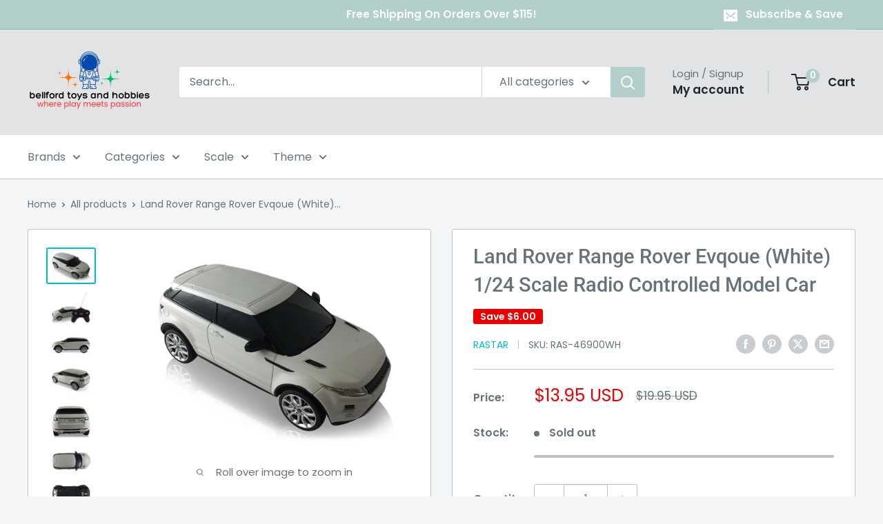

--- FILE ---
content_type: text/html; charset=utf-8
request_url: https://bellfordtoysandhobbies.com/products/land-rover-range-rover-evqoue-1-24-scale-radio-controlled-model-car-white-by-rastar
body_size: 55257
content:

<!doctype html>
<html class="no-js" lang="en">
<head>
  <meta charset="utf-8">
  <meta name="viewport" content="width=device-width, initial-scale=1.0, height=device-height, minimum-scale=1.0, maximum-scale=1.0">
  <meta name="theme-color" content="#00badb">

  <title>Rastar | Land Rover Range Rover Evoque (White) 1/24 Scale RC Car | Bellford Toys And Hobbies</title><meta name="description" content="The Land Rover Range Rover Evoque is a British subcompact luxury crossover SUV. Produ This Rastar 1:24 scale RC model is representative of the 1st generation model that debuted in 2011. An all white paint scheme, rubber tires with a detailed exterior"><link rel="canonical" href="https://bellfordtoysandhobbies.com/products/land-rover-range-rover-evqoue-1-24-scale-radio-controlled-model-car-white-by-rastar"><link rel="shortcut icon" href="//bellfordtoysandhobbies.com/cdn/shop/files/iconfinder_rocket_2120156_96x96.png?v=1613737760" type="image/png"><link rel="preload" as="style" href="//bellfordtoysandhobbies.com/cdn/shop/t/31/assets/theme.css?v=64896656854714595661760168266">
  <link rel="preload" as="script" href="//bellfordtoysandhobbies.com/cdn/shop/t/31/assets/theme.js?v=100952596617660054121760168266">
  <link rel="preconnect" href="https://cdn.shopify.com">
  <link rel="preconnect" href="https://fonts.shopifycdn.com">
  <link rel="dns-prefetch" href="https://productreviews.shopifycdn.com">
  <link rel="dns-prefetch" href="https://ajax.googleapis.com">
  <link rel="dns-prefetch" href="https://maps.googleapis.com">
  <link rel="dns-prefetch" href="https://maps.gstatic.com">

  <meta property="og:type" content="product">
  <meta property="og:title" content="Land Rover Range Rover Evqoue (White) 1/24 Scale Radio Controlled Model Car"><meta property="og:image" content="http://bellfordtoysandhobbies.com/cdn/shop/products/Rastar_46900_Range_Rover_Evoque_1_24_Right_Front_View.jpg?v=1554813229">
    <meta property="og:image:secure_url" content="https://bellfordtoysandhobbies.com/cdn/shop/products/Rastar_46900_Range_Rover_Evoque_1_24_Right_Front_View.jpg?v=1554813229">
    <meta property="og:image:width" content="1024">
    <meta property="og:image:height" content="736">
    <meta property="product:availability" content="out of stock"><meta property="product:price:amount" content="13.95">
  <meta property="product:price:currency" content="USD"><meta property="og:description" content="The Land Rover Range Rover Evoque is a British subcompact luxury crossover SUV. Produ This Rastar 1:24 scale RC model is representative of the 1st generation model that debuted in 2011. An all white paint scheme, rubber tires with a detailed exterior"><meta property="og:url" content="https://bellfordtoysandhobbies.com/products/land-rover-range-rover-evqoue-1-24-scale-radio-controlled-model-car-white-by-rastar">
<meta property="og:site_name" content="Bellford Toys And Hobbies"><meta name="twitter:card" content="summary"><meta name="twitter:title" content="Land Rover Range Rover Evqoue (White) 1/24 Scale Radio Controlled Model Car">
  <meta name="twitter:description" content="Authentic car styling licensed By Land Rover Injection molded body, Independent suspension system, Drives forward, reverse, left and right Batteries not included.  Car requires 3 “AA” batteries.  Controller requires 2 “AA” batteries. Operating Frequency – 27.145 MHz  or 40.68 MHz Car Size – 7.0 x 3.5 x 2.75 inches. Packaging Size - 15.2 x 4.75 x 3.9 Inches Recommended for 6 years and up The Land Rover Range Rover Evoque is a British subcompact luxury crossover SUV. Production started in 2011 in three and five door versions, with both two-wheel and four-wheel drive. This Rastar 1:24 scale RC model is representative of the 2nd generation model that debuted in 2013. An all white paint scheme, rubber tires with a detailed exterior Package includes Car, 1 remote control and user manual (Remote control type may vary from picture). A compact easy">
  <meta name="twitter:image" content="https://bellfordtoysandhobbies.com/cdn/shop/products/Rastar_46900_Range_Rover_Evoque_1_24_Right_Front_View.jpg?v=1554813229&width=600">
  <link rel="preload" href="//bellfordtoysandhobbies.com/cdn/fonts/roboto/roboto_n5.250d51708d76acbac296b0e21ede8f81de4e37aa.woff2" as="font" type="font/woff2" crossorigin><link rel="preload" href="//bellfordtoysandhobbies.com/cdn/fonts/poppins/poppins_n4.0ba78fa5af9b0e1a374041b3ceaadf0a43b41362.woff2" as="font" type="font/woff2" crossorigin><style>
  @font-face {
  font-family: Roboto;
  font-weight: 500;
  font-style: normal;
  font-display: swap;
  src: url("//bellfordtoysandhobbies.com/cdn/fonts/roboto/roboto_n5.250d51708d76acbac296b0e21ede8f81de4e37aa.woff2") format("woff2"),
       url("//bellfordtoysandhobbies.com/cdn/fonts/roboto/roboto_n5.535e8c56f4cbbdea416167af50ab0ff1360a3949.woff") format("woff");
}

  @font-face {
  font-family: Poppins;
  font-weight: 400;
  font-style: normal;
  font-display: swap;
  src: url("//bellfordtoysandhobbies.com/cdn/fonts/poppins/poppins_n4.0ba78fa5af9b0e1a374041b3ceaadf0a43b41362.woff2") format("woff2"),
       url("//bellfordtoysandhobbies.com/cdn/fonts/poppins/poppins_n4.214741a72ff2596839fc9760ee7a770386cf16ca.woff") format("woff");
}

@font-face {
  font-family: Poppins;
  font-weight: 600;
  font-style: normal;
  font-display: swap;
  src: url("//bellfordtoysandhobbies.com/cdn/fonts/poppins/poppins_n6.aa29d4918bc243723d56b59572e18228ed0786f6.woff2") format("woff2"),
       url("//bellfordtoysandhobbies.com/cdn/fonts/poppins/poppins_n6.5f815d845fe073750885d5b7e619ee00e8111208.woff") format("woff");
}

@font-face {
  font-family: Roboto;
  font-weight: 500;
  font-style: italic;
  font-display: swap;
  src: url("//bellfordtoysandhobbies.com/cdn/fonts/roboto/roboto_i5.0ae24363bf5844e2ee3295d84078d36c9bd0faf4.woff2") format("woff2"),
       url("//bellfordtoysandhobbies.com/cdn/fonts/roboto/roboto_i5.a9cdb6a43048799fe739d389c60b64059e33cf12.woff") format("woff");
}


  @font-face {
  font-family: Poppins;
  font-weight: 700;
  font-style: normal;
  font-display: swap;
  src: url("//bellfordtoysandhobbies.com/cdn/fonts/poppins/poppins_n7.56758dcf284489feb014a026f3727f2f20a54626.woff2") format("woff2"),
       url("//bellfordtoysandhobbies.com/cdn/fonts/poppins/poppins_n7.f34f55d9b3d3205d2cd6f64955ff4b36f0cfd8da.woff") format("woff");
}

  @font-face {
  font-family: Poppins;
  font-weight: 400;
  font-style: italic;
  font-display: swap;
  src: url("//bellfordtoysandhobbies.com/cdn/fonts/poppins/poppins_i4.846ad1e22474f856bd6b81ba4585a60799a9f5d2.woff2") format("woff2"),
       url("//bellfordtoysandhobbies.com/cdn/fonts/poppins/poppins_i4.56b43284e8b52fc64c1fd271f289a39e8477e9ec.woff") format("woff");
}

  @font-face {
  font-family: Poppins;
  font-weight: 700;
  font-style: italic;
  font-display: swap;
  src: url("//bellfordtoysandhobbies.com/cdn/fonts/poppins/poppins_i7.42fd71da11e9d101e1e6c7932199f925f9eea42d.woff2") format("woff2"),
       url("//bellfordtoysandhobbies.com/cdn/fonts/poppins/poppins_i7.ec8499dbd7616004e21155106d13837fff4cf556.woff") format("woff");
}


  :root {
    --default-text-font-size : 15px;
    --base-text-font-size    : 16px;
    --heading-font-family    : Roboto, sans-serif;
    --heading-font-weight    : 500;
    --heading-font-style     : normal;
    --text-font-family       : Poppins, sans-serif;
    --text-font-weight       : 400;
    --text-font-style        : normal;
    --text-font-bolder-weight: 600;
    --text-link-decoration   : underline;

    --text-color               : #677279;
    --text-color-rgb           : 103, 114, 121;
    --heading-color            : #677279;
    --border-color             : #bdc2c4;
    --border-color-rgb         : 189, 194, 196;
    --form-border-color        : #b0b6b8;
    --accent-color             : #00badb;
    --accent-color-rgb         : 0, 186, 219;
    --link-color               : #00badb;
    --link-color-hover         : #00798e;
    --background               : #f3f5f6;
    --secondary-background     : #ffffff;
    --secondary-background-rgb : 255, 255, 255;
    --accent-background        : rgba(0, 186, 219, 0.08);

    --input-background: #ffffff;

    --error-color       : #ff0000;
    --error-background  : rgba(255, 0, 0, 0.07);
    --success-color     : #00aa00;
    --success-background: rgba(0, 170, 0, 0.11);

    --primary-button-background      : #677279;
    --primary-button-background-rgb  : 103, 114, 121;
    --primary-button-text-color      : #ffffff;
    --secondary-button-background    : #72d7e9;
    --secondary-button-background-rgb: 114, 215, 233;
    --secondary-button-text-color    : #ffffff;

    --header-background      : #e1e3e4;
    --header-text-color      : #232533;
    --header-light-text-color: #677279;
    --header-border-color    : rgba(103, 114, 121, 0.3);
    --header-accent-color    : #b2cfcc;

    --footer-background-color:    #e1e3e4;
    --footer-heading-text-color:  #677279;
    --footer-body-text-color:     #677279;
    --footer-body-text-color-rgb: 103, 114, 121;
    --footer-accent-color:        #b2cfcc;
    --footer-accent-color-rgb:    178, 207, 204;
    --footer-border:              none;
    
    --flickity-arrow-color: #879094;--product-on-sale-accent           : #ee0000;
    --product-on-sale-accent-rgb       : 238, 0, 0;
    --product-on-sale-color            : #ffffff;
    --product-in-stock-color           : #008a00;
    --product-low-stock-color          : #ee0000;
    --product-sold-out-color           : #bdc2c4;
    --product-custom-label-1-background: #008a00;
    --product-custom-label-1-color     : #ffffff;
    --product-custom-label-2-background: #00a500;
    --product-custom-label-2-color     : #ffffff;
    --product-review-star-color        : #ffbd00;

    --mobile-container-gutter : 20px;
    --desktop-container-gutter: 40px;

    /* Shopify related variables */
    --payment-terms-background-color: #f3f5f6;
  }
</style>

<script>
  // IE11 does not have support for CSS variables, so we have to polyfill them
  if (!(((window || {}).CSS || {}).supports && window.CSS.supports('(--a: 0)'))) {
    const script = document.createElement('script');
    script.type = 'text/javascript';
    script.src = 'https://cdn.jsdelivr.net/npm/css-vars-ponyfill@2';
    script.onload = function() {
      cssVars({});
    };

    document.getElementsByTagName('head')[0].appendChild(script);
  }
</script>


  <script>window.performance && window.performance.mark && window.performance.mark('shopify.content_for_header.start');</script><meta name="google-site-verification" content="bgRyv0yacNhBp62SVx34_DN0lRKMwGbwYsfLazTKreM">
<meta name="google-site-verification" content="Y-2hVVB-Tc1L9zSs7F-E3RNUsT0zcgmvRX2MJZoXijk">
<meta id="shopify-digital-wallet" name="shopify-digital-wallet" content="/4775608431/digital_wallets/dialog">
<meta name="shopify-checkout-api-token" content="7f9c25795a97e6d78c735109bc864dad">
<meta id="in-context-paypal-metadata" data-shop-id="4775608431" data-venmo-supported="false" data-environment="production" data-locale="en_US" data-paypal-v4="true" data-currency="USD">
<link rel="alternate" type="application/json+oembed" href="https://bellfordtoysandhobbies.com/products/land-rover-range-rover-evqoue-1-24-scale-radio-controlled-model-car-white-by-rastar.oembed">
<script async="async" src="/checkouts/internal/preloads.js?locale=en-US"></script>
<link rel="preconnect" href="https://shop.app" crossorigin="anonymous">
<script async="async" src="https://shop.app/checkouts/internal/preloads.js?locale=en-US&shop_id=4775608431" crossorigin="anonymous"></script>
<script id="apple-pay-shop-capabilities" type="application/json">{"shopId":4775608431,"countryCode":"US","currencyCode":"USD","merchantCapabilities":["supports3DS"],"merchantId":"gid:\/\/shopify\/Shop\/4775608431","merchantName":"Bellford Toys And Hobbies","requiredBillingContactFields":["postalAddress","email"],"requiredShippingContactFields":["postalAddress","email"],"shippingType":"shipping","supportedNetworks":["visa","masterCard","amex","discover","elo","jcb"],"total":{"type":"pending","label":"Bellford Toys And Hobbies","amount":"1.00"},"shopifyPaymentsEnabled":true,"supportsSubscriptions":true}</script>
<script id="shopify-features" type="application/json">{"accessToken":"7f9c25795a97e6d78c735109bc864dad","betas":["rich-media-storefront-analytics"],"domain":"bellfordtoysandhobbies.com","predictiveSearch":true,"shopId":4775608431,"locale":"en"}</script>
<script>var Shopify = Shopify || {};
Shopify.shop = "bellford-toys-and-hobbies.myshopify.com";
Shopify.locale = "en";
Shopify.currency = {"active":"USD","rate":"1.0"};
Shopify.country = "US";
Shopify.theme = {"name":"Warehouse Current","id":178519245084,"schema_name":"Warehouse","schema_version":"6.7.0","theme_store_id":871,"role":"main"};
Shopify.theme.handle = "null";
Shopify.theme.style = {"id":null,"handle":null};
Shopify.cdnHost = "bellfordtoysandhobbies.com/cdn";
Shopify.routes = Shopify.routes || {};
Shopify.routes.root = "/";</script>
<script type="module">!function(o){(o.Shopify=o.Shopify||{}).modules=!0}(window);</script>
<script>!function(o){function n(){var o=[];function n(){o.push(Array.prototype.slice.apply(arguments))}return n.q=o,n}var t=o.Shopify=o.Shopify||{};t.loadFeatures=n(),t.autoloadFeatures=n()}(window);</script>
<script>
  window.ShopifyPay = window.ShopifyPay || {};
  window.ShopifyPay.apiHost = "shop.app\/pay";
  window.ShopifyPay.redirectState = null;
</script>
<script id="shop-js-analytics" type="application/json">{"pageType":"product"}</script>
<script defer="defer" async type="module" src="//bellfordtoysandhobbies.com/cdn/shopifycloud/shop-js/modules/v2/client.init-shop-cart-sync_BApSsMSl.en.esm.js"></script>
<script defer="defer" async type="module" src="//bellfordtoysandhobbies.com/cdn/shopifycloud/shop-js/modules/v2/chunk.common_CBoos6YZ.esm.js"></script>
<script type="module">
  await import("//bellfordtoysandhobbies.com/cdn/shopifycloud/shop-js/modules/v2/client.init-shop-cart-sync_BApSsMSl.en.esm.js");
await import("//bellfordtoysandhobbies.com/cdn/shopifycloud/shop-js/modules/v2/chunk.common_CBoos6YZ.esm.js");

  window.Shopify.SignInWithShop?.initShopCartSync?.({"fedCMEnabled":true,"windoidEnabled":true});

</script>
<script>
  window.Shopify = window.Shopify || {};
  if (!window.Shopify.featureAssets) window.Shopify.featureAssets = {};
  window.Shopify.featureAssets['shop-js'] = {"shop-cart-sync":["modules/v2/client.shop-cart-sync_DJczDl9f.en.esm.js","modules/v2/chunk.common_CBoos6YZ.esm.js"],"init-fed-cm":["modules/v2/client.init-fed-cm_BzwGC0Wi.en.esm.js","modules/v2/chunk.common_CBoos6YZ.esm.js"],"init-windoid":["modules/v2/client.init-windoid_BS26ThXS.en.esm.js","modules/v2/chunk.common_CBoos6YZ.esm.js"],"shop-cash-offers":["modules/v2/client.shop-cash-offers_DthCPNIO.en.esm.js","modules/v2/chunk.common_CBoos6YZ.esm.js","modules/v2/chunk.modal_Bu1hFZFC.esm.js"],"shop-button":["modules/v2/client.shop-button_D_JX508o.en.esm.js","modules/v2/chunk.common_CBoos6YZ.esm.js"],"init-shop-email-lookup-coordinator":["modules/v2/client.init-shop-email-lookup-coordinator_DFwWcvrS.en.esm.js","modules/v2/chunk.common_CBoos6YZ.esm.js"],"shop-toast-manager":["modules/v2/client.shop-toast-manager_tEhgP2F9.en.esm.js","modules/v2/chunk.common_CBoos6YZ.esm.js"],"shop-login-button":["modules/v2/client.shop-login-button_DwLgFT0K.en.esm.js","modules/v2/chunk.common_CBoos6YZ.esm.js","modules/v2/chunk.modal_Bu1hFZFC.esm.js"],"avatar":["modules/v2/client.avatar_BTnouDA3.en.esm.js"],"init-shop-cart-sync":["modules/v2/client.init-shop-cart-sync_BApSsMSl.en.esm.js","modules/v2/chunk.common_CBoos6YZ.esm.js"],"pay-button":["modules/v2/client.pay-button_BuNmcIr_.en.esm.js","modules/v2/chunk.common_CBoos6YZ.esm.js"],"init-shop-for-new-customer-accounts":["modules/v2/client.init-shop-for-new-customer-accounts_DrjXSI53.en.esm.js","modules/v2/client.shop-login-button_DwLgFT0K.en.esm.js","modules/v2/chunk.common_CBoos6YZ.esm.js","modules/v2/chunk.modal_Bu1hFZFC.esm.js"],"init-customer-accounts-sign-up":["modules/v2/client.init-customer-accounts-sign-up_TlVCiykN.en.esm.js","modules/v2/client.shop-login-button_DwLgFT0K.en.esm.js","modules/v2/chunk.common_CBoos6YZ.esm.js","modules/v2/chunk.modal_Bu1hFZFC.esm.js"],"shop-follow-button":["modules/v2/client.shop-follow-button_C5D3XtBb.en.esm.js","modules/v2/chunk.common_CBoos6YZ.esm.js","modules/v2/chunk.modal_Bu1hFZFC.esm.js"],"checkout-modal":["modules/v2/client.checkout-modal_8TC_1FUY.en.esm.js","modules/v2/chunk.common_CBoos6YZ.esm.js","modules/v2/chunk.modal_Bu1hFZFC.esm.js"],"init-customer-accounts":["modules/v2/client.init-customer-accounts_C0Oh2ljF.en.esm.js","modules/v2/client.shop-login-button_DwLgFT0K.en.esm.js","modules/v2/chunk.common_CBoos6YZ.esm.js","modules/v2/chunk.modal_Bu1hFZFC.esm.js"],"lead-capture":["modules/v2/client.lead-capture_Cq0gfm7I.en.esm.js","modules/v2/chunk.common_CBoos6YZ.esm.js","modules/v2/chunk.modal_Bu1hFZFC.esm.js"],"shop-login":["modules/v2/client.shop-login_BmtnoEUo.en.esm.js","modules/v2/chunk.common_CBoos6YZ.esm.js","modules/v2/chunk.modal_Bu1hFZFC.esm.js"],"payment-terms":["modules/v2/client.payment-terms_BHOWV7U_.en.esm.js","modules/v2/chunk.common_CBoos6YZ.esm.js","modules/v2/chunk.modal_Bu1hFZFC.esm.js"]};
</script>
<script id="__st">var __st={"a":4775608431,"offset":-28800,"reqid":"0920ed5f-a001-4f7c-971d-14b15b087a4f-1768891294","pageurl":"bellfordtoysandhobbies.com\/products\/land-rover-range-rover-evqoue-1-24-scale-radio-controlled-model-car-white-by-rastar","u":"80301072b08f","p":"product","rtyp":"product","rid":2192998039663};</script>
<script>window.ShopifyPaypalV4VisibilityTracking = true;</script>
<script id="captcha-bootstrap">!function(){'use strict';const t='contact',e='account',n='new_comment',o=[[t,t],['blogs',n],['comments',n],[t,'customer']],c=[[e,'customer_login'],[e,'guest_login'],[e,'recover_customer_password'],[e,'create_customer']],r=t=>t.map((([t,e])=>`form[action*='/${t}']:not([data-nocaptcha='true']) input[name='form_type'][value='${e}']`)).join(','),a=t=>()=>t?[...document.querySelectorAll(t)].map((t=>t.form)):[];function s(){const t=[...o],e=r(t);return a(e)}const i='password',u='form_key',d=['recaptcha-v3-token','g-recaptcha-response','h-captcha-response',i],f=()=>{try{return window.sessionStorage}catch{return}},m='__shopify_v',_=t=>t.elements[u];function p(t,e,n=!1){try{const o=window.sessionStorage,c=JSON.parse(o.getItem(e)),{data:r}=function(t){const{data:e,action:n}=t;return t[m]||n?{data:e,action:n}:{data:t,action:n}}(c);for(const[e,n]of Object.entries(r))t.elements[e]&&(t.elements[e].value=n);n&&o.removeItem(e)}catch(o){console.error('form repopulation failed',{error:o})}}const l='form_type',E='cptcha';function T(t){t.dataset[E]=!0}const w=window,h=w.document,L='Shopify',v='ce_forms',y='captcha';let A=!1;((t,e)=>{const n=(g='f06e6c50-85a8-45c8-87d0-21a2b65856fe',I='https://cdn.shopify.com/shopifycloud/storefront-forms-hcaptcha/ce_storefront_forms_captcha_hcaptcha.v1.5.2.iife.js',D={infoText:'Protected by hCaptcha',privacyText:'Privacy',termsText:'Terms'},(t,e,n)=>{const o=w[L][v],c=o.bindForm;if(c)return c(t,g,e,D).then(n);var r;o.q.push([[t,g,e,D],n]),r=I,A||(h.body.append(Object.assign(h.createElement('script'),{id:'captcha-provider',async:!0,src:r})),A=!0)});var g,I,D;w[L]=w[L]||{},w[L][v]=w[L][v]||{},w[L][v].q=[],w[L][y]=w[L][y]||{},w[L][y].protect=function(t,e){n(t,void 0,e),T(t)},Object.freeze(w[L][y]),function(t,e,n,w,h,L){const[v,y,A,g]=function(t,e,n){const i=e?o:[],u=t?c:[],d=[...i,...u],f=r(d),m=r(i),_=r(d.filter((([t,e])=>n.includes(e))));return[a(f),a(m),a(_),s()]}(w,h,L),I=t=>{const e=t.target;return e instanceof HTMLFormElement?e:e&&e.form},D=t=>v().includes(t);t.addEventListener('submit',(t=>{const e=I(t);if(!e)return;const n=D(e)&&!e.dataset.hcaptchaBound&&!e.dataset.recaptchaBound,o=_(e),c=g().includes(e)&&(!o||!o.value);(n||c)&&t.preventDefault(),c&&!n&&(function(t){try{if(!f())return;!function(t){const e=f();if(!e)return;const n=_(t);if(!n)return;const o=n.value;o&&e.removeItem(o)}(t);const e=Array.from(Array(32),(()=>Math.random().toString(36)[2])).join('');!function(t,e){_(t)||t.append(Object.assign(document.createElement('input'),{type:'hidden',name:u})),t.elements[u].value=e}(t,e),function(t,e){const n=f();if(!n)return;const o=[...t.querySelectorAll(`input[type='${i}']`)].map((({name:t})=>t)),c=[...d,...o],r={};for(const[a,s]of new FormData(t).entries())c.includes(a)||(r[a]=s);n.setItem(e,JSON.stringify({[m]:1,action:t.action,data:r}))}(t,e)}catch(e){console.error('failed to persist form',e)}}(e),e.submit())}));const S=(t,e)=>{t&&!t.dataset[E]&&(n(t,e.some((e=>e===t))),T(t))};for(const o of['focusin','change'])t.addEventListener(o,(t=>{const e=I(t);D(e)&&S(e,y())}));const B=e.get('form_key'),M=e.get(l),P=B&&M;t.addEventListener('DOMContentLoaded',(()=>{const t=y();if(P)for(const e of t)e.elements[l].value===M&&p(e,B);[...new Set([...A(),...v().filter((t=>'true'===t.dataset.shopifyCaptcha))])].forEach((e=>S(e,t)))}))}(h,new URLSearchParams(w.location.search),n,t,e,['guest_login'])})(!0,!0)}();</script>
<script integrity="sha256-4kQ18oKyAcykRKYeNunJcIwy7WH5gtpwJnB7kiuLZ1E=" data-source-attribution="shopify.loadfeatures" defer="defer" src="//bellfordtoysandhobbies.com/cdn/shopifycloud/storefront/assets/storefront/load_feature-a0a9edcb.js" crossorigin="anonymous"></script>
<script crossorigin="anonymous" defer="defer" src="//bellfordtoysandhobbies.com/cdn/shopifycloud/storefront/assets/shopify_pay/storefront-65b4c6d7.js?v=20250812"></script>
<script data-source-attribution="shopify.dynamic_checkout.dynamic.init">var Shopify=Shopify||{};Shopify.PaymentButton=Shopify.PaymentButton||{isStorefrontPortableWallets:!0,init:function(){window.Shopify.PaymentButton.init=function(){};var t=document.createElement("script");t.src="https://bellfordtoysandhobbies.com/cdn/shopifycloud/portable-wallets/latest/portable-wallets.en.js",t.type="module",document.head.appendChild(t)}};
</script>
<script data-source-attribution="shopify.dynamic_checkout.buyer_consent">
  function portableWalletsHideBuyerConsent(e){var t=document.getElementById("shopify-buyer-consent"),n=document.getElementById("shopify-subscription-policy-button");t&&n&&(t.classList.add("hidden"),t.setAttribute("aria-hidden","true"),n.removeEventListener("click",e))}function portableWalletsShowBuyerConsent(e){var t=document.getElementById("shopify-buyer-consent"),n=document.getElementById("shopify-subscription-policy-button");t&&n&&(t.classList.remove("hidden"),t.removeAttribute("aria-hidden"),n.addEventListener("click",e))}window.Shopify?.PaymentButton&&(window.Shopify.PaymentButton.hideBuyerConsent=portableWalletsHideBuyerConsent,window.Shopify.PaymentButton.showBuyerConsent=portableWalletsShowBuyerConsent);
</script>
<script>
  function portableWalletsCleanup(e){e&&e.src&&console.error("Failed to load portable wallets script "+e.src);var t=document.querySelectorAll("shopify-accelerated-checkout .shopify-payment-button__skeleton, shopify-accelerated-checkout-cart .wallet-cart-button__skeleton"),e=document.getElementById("shopify-buyer-consent");for(let e=0;e<t.length;e++)t[e].remove();e&&e.remove()}function portableWalletsNotLoadedAsModule(e){e instanceof ErrorEvent&&"string"==typeof e.message&&e.message.includes("import.meta")&&"string"==typeof e.filename&&e.filename.includes("portable-wallets")&&(window.removeEventListener("error",portableWalletsNotLoadedAsModule),window.Shopify.PaymentButton.failedToLoad=e,"loading"===document.readyState?document.addEventListener("DOMContentLoaded",window.Shopify.PaymentButton.init):window.Shopify.PaymentButton.init())}window.addEventListener("error",portableWalletsNotLoadedAsModule);
</script>

<script type="module" src="https://bellfordtoysandhobbies.com/cdn/shopifycloud/portable-wallets/latest/portable-wallets.en.js" onError="portableWalletsCleanup(this)" crossorigin="anonymous"></script>
<script nomodule>
  document.addEventListener("DOMContentLoaded", portableWalletsCleanup);
</script>

<link id="shopify-accelerated-checkout-styles" rel="stylesheet" media="screen" href="https://bellfordtoysandhobbies.com/cdn/shopifycloud/portable-wallets/latest/accelerated-checkout-backwards-compat.css" crossorigin="anonymous">
<style id="shopify-accelerated-checkout-cart">
        #shopify-buyer-consent {
  margin-top: 1em;
  display: inline-block;
  width: 100%;
}

#shopify-buyer-consent.hidden {
  display: none;
}

#shopify-subscription-policy-button {
  background: none;
  border: none;
  padding: 0;
  text-decoration: underline;
  font-size: inherit;
  cursor: pointer;
}

#shopify-subscription-policy-button::before {
  box-shadow: none;
}

      </style>

<script>window.performance && window.performance.mark && window.performance.mark('shopify.content_for_header.end');</script>

  <link rel="stylesheet" href="//bellfordtoysandhobbies.com/cdn/shop/t/31/assets/theme.css?v=64896656854714595661760168266">

  <script>
    window.theme = {
      pageType: "product",
      cartCount: 0,
      moneyFormat: "${{amount}}",
      moneyWithCurrencyFormat: "${{amount}} USD",
      currencyCodeEnabled: true,
      showDiscount: true,
      discountMode: "saving",
      cartType: "drawer"
    };

    window.routes = {
      rootUrl: "\/",
      rootUrlWithoutSlash: '',
      cartUrl: "\/cart",
      cartAddUrl: "\/cart\/add",
      cartChangeUrl: "\/cart\/change",
      searchUrl: "\/search",
      productRecommendationsUrl: "\/recommendations\/products"
    };

    window.languages = {
      productRegularPrice: "Regular price",
      productSalePrice: "Sale price",
      collectionOnSaleLabel: "Save {{savings}}",
      productFormUnavailable: "Unavailable",
      productFormAddToCart: "Add to cart",
      productFormPreOrder: "Pre-order",
      productFormSoldOut: "Sold out",
      productAdded: "Product has been added to your cart",
      productAddedShort: "Added!",
      shippingEstimatorNoResults: "No shipping could be found for your address.",
      shippingEstimatorOneResult: "There is one shipping rate for your address:",
      shippingEstimatorMultipleResults: "There are {{count}} shipping rates for your address:",
      shippingEstimatorErrors: "There are some errors:"
    };

    document.documentElement.className = document.documentElement.className.replace('no-js', 'js');
  </script><script src="//bellfordtoysandhobbies.com/cdn/shop/t/31/assets/theme.js?v=100952596617660054121760168266" defer></script>
  <script src="//bellfordtoysandhobbies.com/cdn/shop/t/31/assets/custom.js?v=102476495355921946141760168266" defer></script><script>
      (function () {
        window.onpageshow = function() {
          document.documentElement.dispatchEvent(new CustomEvent('cart:refresh', {
            bubbles: true,
            detail: {scrollToTop: false}
          }));
        };
      })();
    </script><script type="application/ld+json">
{
  "@context": "http://schema.org",
  "@type": "Product",
  "name": "Land Rover Range Rover Evqoue (White) 1\/24 Scale Radio Controlled Model Car",
  "brand": {
    "@type": "Brand",
    "name": "Rastar"
  },
  "sku": "RAS-46900WH",
  "offers": {
    "@type": "Offer",
    "priceCurrency": "USD",
    "price": "13.95",
    "availability": "http://schema.org/OutOfStock"
  }
}
</script><!-- BEGIN app block: shopify://apps/judge-me-reviews/blocks/judgeme_core/61ccd3b1-a9f2-4160-9fe9-4fec8413e5d8 --><!-- Start of Judge.me Core -->






<link rel="dns-prefetch" href="https://cdnwidget.judge.me">
<link rel="dns-prefetch" href="https://cdn.judge.me">
<link rel="dns-prefetch" href="https://cdn1.judge.me">
<link rel="dns-prefetch" href="https://api.judge.me">

<script data-cfasync='false' class='jdgm-settings-script'>window.jdgmSettings={"pagination":5,"disable_web_reviews":false,"badge_no_review_text":"No reviews","badge_n_reviews_text":"{{ n }} review/reviews","hide_badge_preview_if_no_reviews":true,"badge_hide_text":false,"enforce_center_preview_badge":false,"widget_title":"Customer Reviews","widget_open_form_text":"Write a review","widget_close_form_text":"Cancel review","widget_refresh_page_text":"Refresh page","widget_summary_text":"Based on {{ number_of_reviews }} review/reviews","widget_no_review_text":"Be the first to write a review","widget_name_field_text":"Display name","widget_verified_name_field_text":"Verified Name (public)","widget_name_placeholder_text":"Display name","widget_required_field_error_text":"This field is required.","widget_email_field_text":"Email address","widget_verified_email_field_text":"Verified Email (private, can not be edited)","widget_email_placeholder_text":"Your email address","widget_email_field_error_text":"Please enter a valid email address.","widget_rating_field_text":"Rating","widget_review_title_field_text":"Review Title","widget_review_title_placeholder_text":"Give your review a title","widget_review_body_field_text":"Review content","widget_review_body_placeholder_text":"Start writing here...","widget_pictures_field_text":"Picture/Video (optional)","widget_submit_review_text":"Submit Review","widget_submit_verified_review_text":"Submit Verified Review","widget_submit_success_msg_with_auto_publish":"Thank you! Please refresh the page in a few moments to see your review. You can remove or edit your review by logging into \u003ca href='https://judge.me/login' target='_blank' rel='nofollow noopener'\u003eJudge.me\u003c/a\u003e","widget_submit_success_msg_no_auto_publish":"Thank you! Your review will be published as soon as it is approved by the shop admin. You can remove or edit your review by logging into \u003ca href='https://judge.me/login' target='_blank' rel='nofollow noopener'\u003eJudge.me\u003c/a\u003e","widget_show_default_reviews_out_of_total_text":"Showing {{ n_reviews_shown }} out of {{ n_reviews }} reviews.","widget_show_all_link_text":"Show all","widget_show_less_link_text":"Show less","widget_author_said_text":"{{ reviewer_name }} said:","widget_days_text":"{{ n }} days ago","widget_weeks_text":"{{ n }} week/weeks ago","widget_months_text":"{{ n }} month/months ago","widget_years_text":"{{ n }} year/years ago","widget_yesterday_text":"Yesterday","widget_today_text":"Today","widget_replied_text":"\u003e\u003e {{ shop_name }} replied:","widget_read_more_text":"Read more","widget_reviewer_name_as_initial":"","widget_rating_filter_color":"#fbcd0a","widget_rating_filter_see_all_text":"See all reviews","widget_sorting_most_recent_text":"Most Recent","widget_sorting_highest_rating_text":"Highest Rating","widget_sorting_lowest_rating_text":"Lowest Rating","widget_sorting_with_pictures_text":"Only Pictures","widget_sorting_most_helpful_text":"Most Helpful","widget_open_question_form_text":"Ask a question","widget_reviews_subtab_text":"Reviews","widget_questions_subtab_text":"Questions","widget_question_label_text":"Question","widget_answer_label_text":"Answer","widget_question_placeholder_text":"Write your question here","widget_submit_question_text":"Submit Question","widget_question_submit_success_text":"Thank you for your question! We will notify you once it gets answered.","verified_badge_text":"Verified","verified_badge_bg_color":"","verified_badge_text_color":"","verified_badge_placement":"left-of-reviewer-name","widget_review_max_height":"","widget_hide_border":false,"widget_social_share":false,"widget_thumb":false,"widget_review_location_show":false,"widget_location_format":"","all_reviews_include_out_of_store_products":true,"all_reviews_out_of_store_text":"(out of store)","all_reviews_pagination":100,"all_reviews_product_name_prefix_text":"about","enable_review_pictures":true,"enable_question_anwser":false,"widget_theme":"default","review_date_format":"mm/dd/yyyy","default_sort_method":"most-recent","widget_product_reviews_subtab_text":"Product Reviews","widget_shop_reviews_subtab_text":"Shop Reviews","widget_other_products_reviews_text":"Reviews for other products","widget_store_reviews_subtab_text":"Store reviews","widget_no_store_reviews_text":"This store hasn't received any reviews yet","widget_web_restriction_product_reviews_text":"This product hasn't received any reviews yet","widget_no_items_text":"No items found","widget_show_more_text":"Show more","widget_write_a_store_review_text":"Write a Store Review","widget_other_languages_heading":"Reviews in Other Languages","widget_translate_review_text":"Translate review to {{ language }}","widget_translating_review_text":"Translating...","widget_show_original_translation_text":"Show original ({{ language }})","widget_translate_review_failed_text":"Review couldn't be translated.","widget_translate_review_retry_text":"Retry","widget_translate_review_try_again_later_text":"Try again later","show_product_url_for_grouped_product":false,"widget_sorting_pictures_first_text":"Pictures First","show_pictures_on_all_rev_page_mobile":false,"show_pictures_on_all_rev_page_desktop":false,"floating_tab_hide_mobile_install_preference":false,"floating_tab_button_name":"★ Reviews","floating_tab_title":"Let customers speak for us","floating_tab_button_color":"","floating_tab_button_background_color":"","floating_tab_url":"","floating_tab_url_enabled":false,"floating_tab_tab_style":"text","all_reviews_text_badge_text":"Customers rate us {{ shop.metafields.judgeme.all_reviews_rating | round: 1 }}/5 based on {{ shop.metafields.judgeme.all_reviews_count }} reviews.","all_reviews_text_badge_text_branded_style":"{{ shop.metafields.judgeme.all_reviews_rating | round: 1 }} out of 5 stars based on {{ shop.metafields.judgeme.all_reviews_count }} reviews","is_all_reviews_text_badge_a_link":false,"show_stars_for_all_reviews_text_badge":false,"all_reviews_text_badge_url":"","all_reviews_text_style":"branded","all_reviews_text_color_style":"judgeme_brand_color","all_reviews_text_color":"#108474","all_reviews_text_show_jm_brand":false,"featured_carousel_show_header":true,"featured_carousel_title":"Let customers speak for us","testimonials_carousel_title":"Customers are saying","videos_carousel_title":"Real customer stories","cards_carousel_title":"Customers are saying","featured_carousel_count_text":"from {{ n }} reviews","featured_carousel_add_link_to_all_reviews_page":false,"featured_carousel_url":"","featured_carousel_show_images":true,"featured_carousel_autoslide_interval":5,"featured_carousel_arrows_on_the_sides":false,"featured_carousel_height":250,"featured_carousel_width":80,"featured_carousel_image_size":0,"featured_carousel_image_height":250,"featured_carousel_arrow_color":"#eeeeee","verified_count_badge_style":"branded","verified_count_badge_orientation":"horizontal","verified_count_badge_color_style":"judgeme_brand_color","verified_count_badge_color":"#108474","is_verified_count_badge_a_link":false,"verified_count_badge_url":"","verified_count_badge_show_jm_brand":true,"widget_rating_preset_default":5,"widget_first_sub_tab":"product-reviews","widget_show_histogram":true,"widget_histogram_use_custom_color":false,"widget_pagination_use_custom_color":false,"widget_star_use_custom_color":false,"widget_verified_badge_use_custom_color":false,"widget_write_review_use_custom_color":false,"picture_reminder_submit_button":"Upload Pictures","enable_review_videos":false,"mute_video_by_default":false,"widget_sorting_videos_first_text":"Videos First","widget_review_pending_text":"Pending","featured_carousel_items_for_large_screen":3,"social_share_options_order":"Facebook,Twitter","remove_microdata_snippet":true,"disable_json_ld":false,"enable_json_ld_products":false,"preview_badge_show_question_text":false,"preview_badge_no_question_text":"No questions","preview_badge_n_question_text":"{{ number_of_questions }} question/questions","qa_badge_show_icon":false,"qa_badge_position":"same-row","remove_judgeme_branding":true,"widget_add_search_bar":false,"widget_search_bar_placeholder":"Search","widget_sorting_verified_only_text":"Verified only","featured_carousel_theme":"default","featured_carousel_show_rating":true,"featured_carousel_show_title":true,"featured_carousel_show_body":true,"featured_carousel_show_date":false,"featured_carousel_show_reviewer":true,"featured_carousel_show_product":false,"featured_carousel_header_background_color":"#108474","featured_carousel_header_text_color":"#ffffff","featured_carousel_name_product_separator":"reviewed","featured_carousel_full_star_background":"#108474","featured_carousel_empty_star_background":"#dadada","featured_carousel_vertical_theme_background":"#f9fafb","featured_carousel_verified_badge_enable":true,"featured_carousel_verified_badge_color":"#108474","featured_carousel_border_style":"round","featured_carousel_review_line_length_limit":3,"featured_carousel_more_reviews_button_text":"Read more reviews","featured_carousel_view_product_button_text":"View product","all_reviews_page_load_reviews_on":"scroll","all_reviews_page_load_more_text":"Load More Reviews","disable_fb_tab_reviews":false,"enable_ajax_cdn_cache":false,"widget_advanced_speed_features":5,"widget_public_name_text":"displayed publicly like","default_reviewer_name":"John Smith","default_reviewer_name_has_non_latin":true,"widget_reviewer_anonymous":"Anonymous","medals_widget_title":"Judge.me Review Medals","medals_widget_background_color":"#f9fafb","medals_widget_position":"footer_all_pages","medals_widget_border_color":"#f9fafb","medals_widget_verified_text_position":"left","medals_widget_use_monochromatic_version":false,"medals_widget_elements_color":"#108474","show_reviewer_avatar":true,"widget_invalid_yt_video_url_error_text":"Not a YouTube video URL","widget_max_length_field_error_text":"Please enter no more than {0} characters.","widget_show_country_flag":false,"widget_show_collected_via_shop_app":true,"widget_verified_by_shop_badge_style":"light","widget_verified_by_shop_text":"Verified by Shop","widget_show_photo_gallery":false,"widget_load_with_code_splitting":true,"widget_ugc_install_preference":false,"widget_ugc_title":"Made by us, Shared by you","widget_ugc_subtitle":"Tag us to see your picture featured in our page","widget_ugc_arrows_color":"#ffffff","widget_ugc_primary_button_text":"Buy Now","widget_ugc_primary_button_background_color":"#108474","widget_ugc_primary_button_text_color":"#ffffff","widget_ugc_primary_button_border_width":"0","widget_ugc_primary_button_border_style":"none","widget_ugc_primary_button_border_color":"#108474","widget_ugc_primary_button_border_radius":"25","widget_ugc_secondary_button_text":"Load More","widget_ugc_secondary_button_background_color":"#ffffff","widget_ugc_secondary_button_text_color":"#108474","widget_ugc_secondary_button_border_width":"2","widget_ugc_secondary_button_border_style":"solid","widget_ugc_secondary_button_border_color":"#108474","widget_ugc_secondary_button_border_radius":"25","widget_ugc_reviews_button_text":"View Reviews","widget_ugc_reviews_button_background_color":"#ffffff","widget_ugc_reviews_button_text_color":"#108474","widget_ugc_reviews_button_border_width":"2","widget_ugc_reviews_button_border_style":"solid","widget_ugc_reviews_button_border_color":"#108474","widget_ugc_reviews_button_border_radius":"25","widget_ugc_reviews_button_link_to":"judgeme-reviews-page","widget_ugc_show_post_date":true,"widget_ugc_max_width":"800","widget_rating_metafield_value_type":true,"widget_primary_color":"#B2CFCC","widget_enable_secondary_color":false,"widget_secondary_color":"#edf5f5","widget_summary_average_rating_text":"{{ average_rating }} out of 5","widget_media_grid_title":"Customer photos \u0026 videos","widget_media_grid_see_more_text":"See more","widget_round_style":false,"widget_show_product_medals":true,"widget_verified_by_judgeme_text":"Verified by Judge.me","widget_show_store_medals":true,"widget_verified_by_judgeme_text_in_store_medals":"Verified by Judge.me","widget_media_field_exceed_quantity_message":"Sorry, we can only accept {{ max_media }} for one review.","widget_media_field_exceed_limit_message":"{{ file_name }} is too large, please select a {{ media_type }} less than {{ size_limit }}MB.","widget_review_submitted_text":"Review Submitted!","widget_question_submitted_text":"Question Submitted!","widget_close_form_text_question":"Cancel","widget_write_your_answer_here_text":"Write your answer here","widget_enabled_branded_link":true,"widget_show_collected_by_judgeme":false,"widget_reviewer_name_color":"","widget_write_review_text_color":"","widget_write_review_bg_color":"","widget_collected_by_judgeme_text":"collected by Judge.me","widget_pagination_type":"standard","widget_load_more_text":"Load More","widget_load_more_color":"#108474","widget_full_review_text":"Full Review","widget_read_more_reviews_text":"Read More Reviews","widget_read_questions_text":"Read Questions","widget_questions_and_answers_text":"Questions \u0026 Answers","widget_verified_by_text":"Verified by","widget_verified_text":"Verified","widget_number_of_reviews_text":"{{ number_of_reviews }} reviews","widget_back_button_text":"Back","widget_next_button_text":"Next","widget_custom_forms_filter_button":"Filters","custom_forms_style":"horizontal","widget_show_review_information":false,"how_reviews_are_collected":"How reviews are collected?","widget_show_review_keywords":false,"widget_gdpr_statement":"How we use your data: We'll only contact you about the review you left, and only if necessary. By submitting your review, you agree to Judge.me's \u003ca href='https://judge.me/terms' target='_blank' rel='nofollow noopener'\u003eterms\u003c/a\u003e, \u003ca href='https://judge.me/privacy' target='_blank' rel='nofollow noopener'\u003eprivacy\u003c/a\u003e and \u003ca href='https://judge.me/content-policy' target='_blank' rel='nofollow noopener'\u003econtent\u003c/a\u003e policies.","widget_multilingual_sorting_enabled":false,"widget_translate_review_content_enabled":false,"widget_translate_review_content_method":"manual","popup_widget_review_selection":"automatically_with_pictures","popup_widget_round_border_style":true,"popup_widget_show_title":true,"popup_widget_show_body":true,"popup_widget_show_reviewer":false,"popup_widget_show_product":true,"popup_widget_show_pictures":true,"popup_widget_use_review_picture":true,"popup_widget_show_on_home_page":true,"popup_widget_show_on_product_page":true,"popup_widget_show_on_collection_page":true,"popup_widget_show_on_cart_page":true,"popup_widget_position":"bottom_left","popup_widget_first_review_delay":5,"popup_widget_duration":5,"popup_widget_interval":5,"popup_widget_review_count":5,"popup_widget_hide_on_mobile":true,"review_snippet_widget_round_border_style":true,"review_snippet_widget_card_color":"#FFFFFF","review_snippet_widget_slider_arrows_background_color":"#FFFFFF","review_snippet_widget_slider_arrows_color":"#000000","review_snippet_widget_star_color":"#108474","show_product_variant":false,"all_reviews_product_variant_label_text":"Variant: ","widget_show_verified_branding":true,"widget_ai_summary_title":"Customers say","widget_ai_summary_disclaimer":"AI-powered review summary based on recent customer reviews","widget_show_ai_summary":false,"widget_show_ai_summary_bg":false,"widget_show_review_title_input":false,"redirect_reviewers_invited_via_email":"external_form","request_store_review_after_product_review":false,"request_review_other_products_in_order":false,"review_form_color_scheme":"default","review_form_corner_style":"square","review_form_star_color":{},"review_form_text_color":"#333333","review_form_background_color":"#ffffff","review_form_field_background_color":"#fafafa","review_form_button_color":{},"review_form_button_text_color":"#ffffff","review_form_modal_overlay_color":"#000000","review_content_screen_title_text":"How would you rate this product?","review_content_introduction_text":"We would love it if you would share a bit about your experience.","store_review_form_title_text":"How would you rate this store?","store_review_form_introduction_text":"We would love it if you would share a bit about your experience.","show_review_guidance_text":true,"one_star_review_guidance_text":"Poor","five_star_review_guidance_text":"Great","customer_information_screen_title_text":"About you","customer_information_introduction_text":"Please tell us more about you.","custom_questions_screen_title_text":"Your experience in more detail","custom_questions_introduction_text":"Here are a few questions to help us understand more about your experience.","review_submitted_screen_title_text":"Thanks for your review!","review_submitted_screen_thank_you_text":"We are processing it and it will appear on the store soon.","review_submitted_screen_email_verification_text":"Please confirm your email by clicking the link we just sent you. This helps us keep reviews authentic.","review_submitted_request_store_review_text":"Would you like to share your experience of shopping with us?","review_submitted_review_other_products_text":"Would you like to review these products?","store_review_screen_title_text":"Would you like to share your experience of shopping with us?","store_review_introduction_text":"We value your feedback and use it to improve. Please share any thoughts or suggestions you have.","reviewer_media_screen_title_picture_text":"Share a picture","reviewer_media_introduction_picture_text":"Upload a photo to support your review.","reviewer_media_screen_title_video_text":"Share a video","reviewer_media_introduction_video_text":"Upload a video to support your review.","reviewer_media_screen_title_picture_or_video_text":"Share a picture or video","reviewer_media_introduction_picture_or_video_text":"Upload a photo or video to support your review.","reviewer_media_youtube_url_text":"Paste your Youtube URL here","advanced_settings_next_step_button_text":"Next","advanced_settings_close_review_button_text":"Close","modal_write_review_flow":true,"write_review_flow_required_text":"Required","write_review_flow_privacy_message_text":"We respect your privacy.","write_review_flow_anonymous_text":"Post review as anonymous","write_review_flow_visibility_text":"This won't be visible to other customers.","write_review_flow_multiple_selection_help_text":"Select as many as you like","write_review_flow_single_selection_help_text":"Select one option","write_review_flow_required_field_error_text":"This field is required","write_review_flow_invalid_email_error_text":"Please enter a valid email address","write_review_flow_max_length_error_text":"Max. {{ max_length }} characters.","write_review_flow_media_upload_text":"\u003cb\u003eClick to upload\u003c/b\u003e or drag and drop","write_review_flow_gdpr_statement":"We'll only contact you about your review if necessary. By submitting your review, you agree to our \u003ca href='https://judge.me/terms' target='_blank' rel='nofollow noopener'\u003eterms and conditions\u003c/a\u003e and \u003ca href='https://judge.me/privacy' target='_blank' rel='nofollow noopener'\u003eprivacy policy\u003c/a\u003e.","rating_only_reviews_enabled":false,"show_negative_reviews_help_screen":false,"new_review_flow_help_screen_rating_threshold":3,"negative_review_resolution_screen_title_text":"Tell us more","negative_review_resolution_text":"Your experience matters to us. If there were issues with your purchase, we're here to help. Feel free to reach out to us, we'd love the opportunity to make things right.","negative_review_resolution_button_text":"Contact us","negative_review_resolution_proceed_with_review_text":"Leave a review","negative_review_resolution_subject":"Issue with purchase from {{ shop_name }}.{{ order_name }}","preview_badge_collection_page_install_status":false,"widget_review_custom_css":"","preview_badge_custom_css":"","preview_badge_stars_count":"5-stars","featured_carousel_custom_css":"","floating_tab_custom_css":"","all_reviews_widget_custom_css":"","medals_widget_custom_css":"","verified_badge_custom_css":"","all_reviews_text_custom_css":"","transparency_badges_collected_via_store_invite":false,"transparency_badges_from_another_provider":false,"transparency_badges_collected_from_store_visitor":false,"transparency_badges_collected_by_verified_review_provider":false,"transparency_badges_earned_reward":false,"transparency_badges_collected_via_store_invite_text":"Review collected via store invitation","transparency_badges_from_another_provider_text":"Review collected from another provider","transparency_badges_collected_from_store_visitor_text":"Review collected from a store visitor","transparency_badges_written_in_google_text":"Review written in Google","transparency_badges_written_in_etsy_text":"Review written in Etsy","transparency_badges_written_in_shop_app_text":"Review written in Shop App","transparency_badges_earned_reward_text":"Review earned a reward for future purchase","product_review_widget_per_page":10,"widget_store_review_label_text":"Review about the store","checkout_comment_extension_title_on_product_page":"Customer Comments","checkout_comment_extension_num_latest_comment_show":5,"checkout_comment_extension_format":"name_and_timestamp","checkout_comment_customer_name":"last_initial","checkout_comment_comment_notification":true,"preview_badge_collection_page_install_preference":false,"preview_badge_home_page_install_preference":false,"preview_badge_product_page_install_preference":false,"review_widget_install_preference":"","review_carousel_install_preference":false,"floating_reviews_tab_install_preference":"none","verified_reviews_count_badge_install_preference":false,"all_reviews_text_install_preference":false,"review_widget_best_location":false,"judgeme_medals_install_preference":false,"review_widget_revamp_enabled":false,"review_widget_qna_enabled":false,"review_widget_header_theme":"minimal","review_widget_widget_title_enabled":true,"review_widget_header_text_size":"medium","review_widget_header_text_weight":"regular","review_widget_average_rating_style":"compact","review_widget_bar_chart_enabled":true,"review_widget_bar_chart_type":"numbers","review_widget_bar_chart_style":"standard","review_widget_expanded_media_gallery_enabled":false,"review_widget_reviews_section_theme":"standard","review_widget_image_style":"thumbnails","review_widget_review_image_ratio":"square","review_widget_stars_size":"medium","review_widget_verified_badge":"standard_text","review_widget_review_title_text_size":"medium","review_widget_review_text_size":"medium","review_widget_review_text_length":"medium","review_widget_number_of_columns_desktop":3,"review_widget_carousel_transition_speed":5,"review_widget_custom_questions_answers_display":"always","review_widget_button_text_color":"#FFFFFF","review_widget_text_color":"#000000","review_widget_lighter_text_color":"#7B7B7B","review_widget_corner_styling":"soft","review_widget_review_word_singular":"review","review_widget_review_word_plural":"reviews","review_widget_voting_label":"Helpful?","review_widget_shop_reply_label":"Reply from {{ shop_name }}:","review_widget_filters_title":"Filters","qna_widget_question_word_singular":"Question","qna_widget_question_word_plural":"Questions","qna_widget_answer_reply_label":"Answer from {{ answerer_name }}:","qna_content_screen_title_text":"Ask a question about this product","qna_widget_question_required_field_error_text":"Please enter your question.","qna_widget_flow_gdpr_statement":"We'll only contact you about your question if necessary. By submitting your question, you agree to our \u003ca href='https://judge.me/terms' target='_blank' rel='nofollow noopener'\u003eterms and conditions\u003c/a\u003e and \u003ca href='https://judge.me/privacy' target='_blank' rel='nofollow noopener'\u003eprivacy policy\u003c/a\u003e.","qna_widget_question_submitted_text":"Thanks for your question!","qna_widget_close_form_text_question":"Close","qna_widget_question_submit_success_text":"We’ll notify you by email when your question is answered.","all_reviews_widget_v2025_enabled":false,"all_reviews_widget_v2025_header_theme":"default","all_reviews_widget_v2025_widget_title_enabled":true,"all_reviews_widget_v2025_header_text_size":"medium","all_reviews_widget_v2025_header_text_weight":"regular","all_reviews_widget_v2025_average_rating_style":"compact","all_reviews_widget_v2025_bar_chart_enabled":true,"all_reviews_widget_v2025_bar_chart_type":"numbers","all_reviews_widget_v2025_bar_chart_style":"standard","all_reviews_widget_v2025_expanded_media_gallery_enabled":false,"all_reviews_widget_v2025_show_store_medals":true,"all_reviews_widget_v2025_show_photo_gallery":true,"all_reviews_widget_v2025_show_review_keywords":false,"all_reviews_widget_v2025_show_ai_summary":false,"all_reviews_widget_v2025_show_ai_summary_bg":false,"all_reviews_widget_v2025_add_search_bar":false,"all_reviews_widget_v2025_default_sort_method":"most-recent","all_reviews_widget_v2025_reviews_per_page":10,"all_reviews_widget_v2025_reviews_section_theme":"default","all_reviews_widget_v2025_image_style":"thumbnails","all_reviews_widget_v2025_review_image_ratio":"square","all_reviews_widget_v2025_stars_size":"medium","all_reviews_widget_v2025_verified_badge":"bold_badge","all_reviews_widget_v2025_review_title_text_size":"medium","all_reviews_widget_v2025_review_text_size":"medium","all_reviews_widget_v2025_review_text_length":"medium","all_reviews_widget_v2025_number_of_columns_desktop":3,"all_reviews_widget_v2025_carousel_transition_speed":5,"all_reviews_widget_v2025_custom_questions_answers_display":"always","all_reviews_widget_v2025_show_product_variant":false,"all_reviews_widget_v2025_show_reviewer_avatar":true,"all_reviews_widget_v2025_reviewer_name_as_initial":"","all_reviews_widget_v2025_review_location_show":false,"all_reviews_widget_v2025_location_format":"","all_reviews_widget_v2025_show_country_flag":false,"all_reviews_widget_v2025_verified_by_shop_badge_style":"light","all_reviews_widget_v2025_social_share":false,"all_reviews_widget_v2025_social_share_options_order":"Facebook,Twitter,LinkedIn,Pinterest","all_reviews_widget_v2025_pagination_type":"standard","all_reviews_widget_v2025_button_text_color":"#FFFFFF","all_reviews_widget_v2025_text_color":"#000000","all_reviews_widget_v2025_lighter_text_color":"#7B7B7B","all_reviews_widget_v2025_corner_styling":"soft","all_reviews_widget_v2025_title":"Customer reviews","all_reviews_widget_v2025_ai_summary_title":"Customers say about this store","all_reviews_widget_v2025_no_review_text":"Be the first to write a review","platform":"shopify","branding_url":"https://app.judge.me/reviews","branding_text":"Powered by Judge.me","locale":"en","reply_name":"Bellford Toys And Hobbies","widget_version":"3.0","footer":true,"autopublish":true,"review_dates":true,"enable_custom_form":false,"shop_locale":"en","enable_multi_locales_translations":true,"show_review_title_input":false,"review_verification_email_status":"always","can_be_branded":true,"reply_name_text":"Bellford Toys And Hobbies"};</script> <style class='jdgm-settings-style'>.jdgm-xx{left:0}:root{--jdgm-primary-color: #B2CFCC;--jdgm-secondary-color: rgba(178,207,204,0.1);--jdgm-star-color: #B2CFCC;--jdgm-write-review-text-color: white;--jdgm-write-review-bg-color: #B2CFCC;--jdgm-paginate-color: #B2CFCC;--jdgm-border-radius: 0;--jdgm-reviewer-name-color: #B2CFCC}.jdgm-histogram__bar-content{background-color:#B2CFCC}.jdgm-rev[data-verified-buyer=true] .jdgm-rev__icon.jdgm-rev__icon:after,.jdgm-rev__buyer-badge.jdgm-rev__buyer-badge{color:white;background-color:#B2CFCC}.jdgm-review-widget--small .jdgm-gallery.jdgm-gallery .jdgm-gallery__thumbnail-link:nth-child(8) .jdgm-gallery__thumbnail-wrapper.jdgm-gallery__thumbnail-wrapper:before{content:"See more"}@media only screen and (min-width: 768px){.jdgm-gallery.jdgm-gallery .jdgm-gallery__thumbnail-link:nth-child(8) .jdgm-gallery__thumbnail-wrapper.jdgm-gallery__thumbnail-wrapper:before{content:"See more"}}.jdgm-prev-badge[data-average-rating='0.00']{display:none !important}.jdgm-author-all-initials{display:none !important}.jdgm-author-last-initial{display:none !important}.jdgm-rev-widg__title{visibility:hidden}.jdgm-rev-widg__summary-text{visibility:hidden}.jdgm-prev-badge__text{visibility:hidden}.jdgm-rev__prod-link-prefix:before{content:'about'}.jdgm-rev__variant-label:before{content:'Variant: '}.jdgm-rev__out-of-store-text:before{content:'(out of store)'}@media only screen and (min-width: 768px){.jdgm-rev__pics .jdgm-rev_all-rev-page-picture-separator,.jdgm-rev__pics .jdgm-rev__product-picture{display:none}}@media only screen and (max-width: 768px){.jdgm-rev__pics .jdgm-rev_all-rev-page-picture-separator,.jdgm-rev__pics .jdgm-rev__product-picture{display:none}}.jdgm-preview-badge[data-template="product"]{display:none !important}.jdgm-preview-badge[data-template="collection"]{display:none !important}.jdgm-preview-badge[data-template="index"]{display:none !important}.jdgm-review-widget[data-from-snippet="true"]{display:none !important}.jdgm-verified-count-badget[data-from-snippet="true"]{display:none !important}.jdgm-carousel-wrapper[data-from-snippet="true"]{display:none !important}.jdgm-all-reviews-text[data-from-snippet="true"]{display:none !important}.jdgm-medals-section[data-from-snippet="true"]{display:none !important}.jdgm-ugc-media-wrapper[data-from-snippet="true"]{display:none !important}.jdgm-rev__transparency-badge[data-badge-type="review_collected_via_store_invitation"]{display:none !important}.jdgm-rev__transparency-badge[data-badge-type="review_collected_from_another_provider"]{display:none !important}.jdgm-rev__transparency-badge[data-badge-type="review_collected_from_store_visitor"]{display:none !important}.jdgm-rev__transparency-badge[data-badge-type="review_written_in_etsy"]{display:none !important}.jdgm-rev__transparency-badge[data-badge-type="review_written_in_google_business"]{display:none !important}.jdgm-rev__transparency-badge[data-badge-type="review_written_in_shop_app"]{display:none !important}.jdgm-rev__transparency-badge[data-badge-type="review_earned_for_future_purchase"]{display:none !important}.jdgm-review-snippet-widget .jdgm-rev-snippet-widget__cards-container .jdgm-rev-snippet-card{border-radius:8px;background:#fff}.jdgm-review-snippet-widget .jdgm-rev-snippet-widget__cards-container .jdgm-rev-snippet-card__rev-rating .jdgm-star{color:#108474}.jdgm-review-snippet-widget .jdgm-rev-snippet-widget__prev-btn,.jdgm-review-snippet-widget .jdgm-rev-snippet-widget__next-btn{border-radius:50%;background:#fff}.jdgm-review-snippet-widget .jdgm-rev-snippet-widget__prev-btn>svg,.jdgm-review-snippet-widget .jdgm-rev-snippet-widget__next-btn>svg{fill:#000}.jdgm-full-rev-modal.rev-snippet-widget .jm-mfp-container .jm-mfp-content,.jdgm-full-rev-modal.rev-snippet-widget .jm-mfp-container .jdgm-full-rev__icon,.jdgm-full-rev-modal.rev-snippet-widget .jm-mfp-container .jdgm-full-rev__pic-img,.jdgm-full-rev-modal.rev-snippet-widget .jm-mfp-container .jdgm-full-rev__reply{border-radius:8px}.jdgm-full-rev-modal.rev-snippet-widget .jm-mfp-container .jdgm-full-rev[data-verified-buyer="true"] .jdgm-full-rev__icon::after{border-radius:8px}.jdgm-full-rev-modal.rev-snippet-widget .jm-mfp-container .jdgm-full-rev .jdgm-rev__buyer-badge{border-radius:calc( 8px / 2 )}.jdgm-full-rev-modal.rev-snippet-widget .jm-mfp-container .jdgm-full-rev .jdgm-full-rev__replier::before{content:'Bellford Toys And Hobbies'}.jdgm-full-rev-modal.rev-snippet-widget .jm-mfp-container .jdgm-full-rev .jdgm-full-rev__product-button{border-radius:calc( 8px * 6 )}
</style> <style class='jdgm-settings-style'></style>

  
  
  
  <style class='jdgm-miracle-styles'>
  @-webkit-keyframes jdgm-spin{0%{-webkit-transform:rotate(0deg);-ms-transform:rotate(0deg);transform:rotate(0deg)}100%{-webkit-transform:rotate(359deg);-ms-transform:rotate(359deg);transform:rotate(359deg)}}@keyframes jdgm-spin{0%{-webkit-transform:rotate(0deg);-ms-transform:rotate(0deg);transform:rotate(0deg)}100%{-webkit-transform:rotate(359deg);-ms-transform:rotate(359deg);transform:rotate(359deg)}}@font-face{font-family:'JudgemeStar';src:url("[data-uri]") format("woff");font-weight:normal;font-style:normal}.jdgm-star{font-family:'JudgemeStar';display:inline !important;text-decoration:none !important;padding:0 4px 0 0 !important;margin:0 !important;font-weight:bold;opacity:1;-webkit-font-smoothing:antialiased;-moz-osx-font-smoothing:grayscale}.jdgm-star:hover{opacity:1}.jdgm-star:last-of-type{padding:0 !important}.jdgm-star.jdgm--on:before{content:"\e000"}.jdgm-star.jdgm--off:before{content:"\e001"}.jdgm-star.jdgm--half:before{content:"\e002"}.jdgm-widget *{margin:0;line-height:1.4;-webkit-box-sizing:border-box;-moz-box-sizing:border-box;box-sizing:border-box;-webkit-overflow-scrolling:touch}.jdgm-hidden{display:none !important;visibility:hidden !important}.jdgm-temp-hidden{display:none}.jdgm-spinner{width:40px;height:40px;margin:auto;border-radius:50%;border-top:2px solid #eee;border-right:2px solid #eee;border-bottom:2px solid #eee;border-left:2px solid #ccc;-webkit-animation:jdgm-spin 0.8s infinite linear;animation:jdgm-spin 0.8s infinite linear}.jdgm-spinner:empty{display:block}.jdgm-prev-badge{display:block !important}

</style>


  
  
   


<script data-cfasync='false' class='jdgm-script'>
!function(e){window.jdgm=window.jdgm||{},jdgm.CDN_HOST="https://cdnwidget.judge.me/",jdgm.CDN_HOST_ALT="https://cdn2.judge.me/cdn/widget_frontend/",jdgm.API_HOST="https://api.judge.me/",jdgm.CDN_BASE_URL="https://cdn.shopify.com/extensions/019bd8d1-7316-7084-ad16-a5cae1fbcea4/judgeme-extensions-298/assets/",
jdgm.docReady=function(d){(e.attachEvent?"complete"===e.readyState:"loading"!==e.readyState)?
setTimeout(d,0):e.addEventListener("DOMContentLoaded",d)},jdgm.loadCSS=function(d,t,o,a){
!o&&jdgm.loadCSS.requestedUrls.indexOf(d)>=0||(jdgm.loadCSS.requestedUrls.push(d),
(a=e.createElement("link")).rel="stylesheet",a.class="jdgm-stylesheet",a.media="nope!",
a.href=d,a.onload=function(){this.media="all",t&&setTimeout(t)},e.body.appendChild(a))},
jdgm.loadCSS.requestedUrls=[],jdgm.loadJS=function(e,d){var t=new XMLHttpRequest;
t.onreadystatechange=function(){4===t.readyState&&(Function(t.response)(),d&&d(t.response))},
t.open("GET",e),t.onerror=function(){if(e.indexOf(jdgm.CDN_HOST)===0&&jdgm.CDN_HOST_ALT!==jdgm.CDN_HOST){var f=e.replace(jdgm.CDN_HOST,jdgm.CDN_HOST_ALT);jdgm.loadJS(f,d)}},t.send()},jdgm.docReady((function(){(window.jdgmLoadCSS||e.querySelectorAll(
".jdgm-widget, .jdgm-all-reviews-page").length>0)&&(jdgmSettings.widget_load_with_code_splitting?
parseFloat(jdgmSettings.widget_version)>=3?jdgm.loadCSS(jdgm.CDN_HOST+"widget_v3/base.css"):
jdgm.loadCSS(jdgm.CDN_HOST+"widget/base.css"):jdgm.loadCSS(jdgm.CDN_HOST+"shopify_v2.css"),
jdgm.loadJS(jdgm.CDN_HOST+"loa"+"der.js"))}))}(document);
</script>
<noscript><link rel="stylesheet" type="text/css" media="all" href="https://cdnwidget.judge.me/shopify_v2.css"></noscript>

<!-- BEGIN app snippet: theme_fix_tags --><script>
  (function() {
    var jdgmThemeFixes = null;
    if (!jdgmThemeFixes) return;
    var thisThemeFix = jdgmThemeFixes[Shopify.theme.id];
    if (!thisThemeFix) return;

    if (thisThemeFix.html) {
      document.addEventListener("DOMContentLoaded", function() {
        var htmlDiv = document.createElement('div');
        htmlDiv.classList.add('jdgm-theme-fix-html');
        htmlDiv.innerHTML = thisThemeFix.html;
        document.body.append(htmlDiv);
      });
    };

    if (thisThemeFix.css) {
      var styleTag = document.createElement('style');
      styleTag.classList.add('jdgm-theme-fix-style');
      styleTag.innerHTML = thisThemeFix.css;
      document.head.append(styleTag);
    };

    if (thisThemeFix.js) {
      var scriptTag = document.createElement('script');
      scriptTag.classList.add('jdgm-theme-fix-script');
      scriptTag.innerHTML = thisThemeFix.js;
      document.head.append(scriptTag);
    };
  })();
</script>
<!-- END app snippet -->
<!-- End of Judge.me Core -->



<!-- END app block --><!-- BEGIN app block: shopify://apps/bm-country-blocker-ip-blocker/blocks/boostmark-blocker/bf9db4b9-be4b-45e1-8127-bbcc07d93e7e -->

  <script src="https://cdn.shopify.com/extensions/019b300f-1323-7b7a-bda2-a589132c3189/boostymark-regionblock-71/assets/blocker.js?v=4&shop=bellford-toys-and-hobbies.myshopify.com" async></script>
  <script src="https://cdn.shopify.com/extensions/019b300f-1323-7b7a-bda2-a589132c3189/boostymark-regionblock-71/assets/jk4ukh.js?c=6&shop=bellford-toys-and-hobbies.myshopify.com" async></script>

  
    <script async>
      function _0x3f8f(_0x223ce8,_0x21bbeb){var _0x6fb9ec=_0x6fb9();return _0x3f8f=function(_0x3f8f82,_0x5dbe6e){_0x3f8f82=_0x3f8f82-0x191;var _0x51bf69=_0x6fb9ec[_0x3f8f82];return _0x51bf69;},_0x3f8f(_0x223ce8,_0x21bbeb);}(function(_0x4724fe,_0xeb51bb){var _0x47dea2=_0x3f8f,_0x141c8b=_0x4724fe();while(!![]){try{var _0x4a9abe=parseInt(_0x47dea2(0x1af))/0x1*(-parseInt(_0x47dea2(0x1aa))/0x2)+-parseInt(_0x47dea2(0x1a7))/0x3*(parseInt(_0x47dea2(0x192))/0x4)+parseInt(_0x47dea2(0x1a3))/0x5*(parseInt(_0x47dea2(0x1a6))/0x6)+-parseInt(_0x47dea2(0x19d))/0x7*(-parseInt(_0x47dea2(0x191))/0x8)+-parseInt(_0x47dea2(0x1a4))/0x9*(parseInt(_0x47dea2(0x196))/0xa)+-parseInt(_0x47dea2(0x1a0))/0xb+parseInt(_0x47dea2(0x198))/0xc;if(_0x4a9abe===_0xeb51bb)break;else _0x141c8b['push'](_0x141c8b['shift']());}catch(_0x5bdae7){_0x141c8b['push'](_0x141c8b['shift']());}}}(_0x6fb9,0x2b917),function e(){var _0x379294=_0x3f8f;window[_0x379294(0x19f)]=![];var _0x59af3b=new MutationObserver(function(_0x10185c){var _0x39bea0=_0x379294;_0x10185c[_0x39bea0(0x19b)](function(_0x486a2e){var _0x1ea3a0=_0x39bea0;_0x486a2e['addedNodes'][_0x1ea3a0(0x19b)](function(_0x1880c1){var _0x37d441=_0x1ea3a0;if(_0x1880c1[_0x37d441(0x193)]===_0x37d441(0x19c)&&window[_0x37d441(0x19f)]==![]){var _0x64f391=_0x1880c1['textContent']||_0x1880c1[_0x37d441(0x19e)];_0x64f391[_0x37d441(0x1ad)](_0x37d441(0x1ab))&&(window[_0x37d441(0x19f)]=!![],window['_bm_blocked_script']=_0x64f391,_0x1880c1[_0x37d441(0x194)][_0x37d441(0x1a2)](_0x1880c1),_0x59af3b[_0x37d441(0x195)]());}});});});_0x59af3b[_0x379294(0x1a9)](document[_0x379294(0x1a5)],{'childList':!![],'subtree':!![]}),setTimeout(()=>{var _0x43bd71=_0x379294;if(!window[_0x43bd71(0x1ae)]&&window['_bm_blocked']){var _0x4f89e0=document[_0x43bd71(0x1a8)](_0x43bd71(0x19a));_0x4f89e0[_0x43bd71(0x1ac)]=_0x43bd71(0x197),_0x4f89e0[_0x43bd71(0x1a1)]=window['_bm_blocked_script'],document[_0x43bd71(0x199)]['appendChild'](_0x4f89e0);}},0x2ee0);}());function _0x6fb9(){var _0x432d5b=['head','script','forEach','SCRIPT','7fPmGqS','src','_bm_blocked','1276902CZtaAd','textContent','removeChild','5xRSprd','513qTrjgw','documentElement','1459980yoQzSv','6QRCLrj','createElement','observe','33750bDyRAA','var\x20customDocumentWrite\x20=\x20function(content)','className','includes','bmExtension','11ecERGS','2776368sDqaNF','444776RGnQWH','nodeName','parentNode','disconnect','25720cFqzCY','analytics','3105336gpytKO'];_0x6fb9=function(){return _0x432d5b;};return _0x6fb9();}
    </script>
  

  

  
    <script async>
      !function(){var t;new MutationObserver(function(t,e){if(document.body&&(e.disconnect(),!window.bmExtension)){let i=document.createElement('div');i.id='bm-preload-mask',i.style.cssText='position: fixed !important; top: 0 !important; left: 0 !important; width: 100% !important; height: 100% !important; background-color: white !important; z-index: 2147483647 !important; display: block !important;',document.body.appendChild(i),setTimeout(function(){i.parentNode&&i.parentNode.removeChild(i);},1e4);}}).observe(document.documentElement,{childList:!0,subtree:!0});}();
    </script>
  

  

  













<!-- END app block --><script src="https://cdn.shopify.com/extensions/019bd8d1-7316-7084-ad16-a5cae1fbcea4/judgeme-extensions-298/assets/loader.js" type="text/javascript" defer="defer"></script>
<link href="https://monorail-edge.shopifysvc.com" rel="dns-prefetch">
<script>(function(){if ("sendBeacon" in navigator && "performance" in window) {try {var session_token_from_headers = performance.getEntriesByType('navigation')[0].serverTiming.find(x => x.name == '_s').description;} catch {var session_token_from_headers = undefined;}var session_cookie_matches = document.cookie.match(/_shopify_s=([^;]*)/);var session_token_from_cookie = session_cookie_matches && session_cookie_matches.length === 2 ? session_cookie_matches[1] : "";var session_token = session_token_from_headers || session_token_from_cookie || "";function handle_abandonment_event(e) {var entries = performance.getEntries().filter(function(entry) {return /monorail-edge.shopifysvc.com/.test(entry.name);});if (!window.abandonment_tracked && entries.length === 0) {window.abandonment_tracked = true;var currentMs = Date.now();var navigation_start = performance.timing.navigationStart;var payload = {shop_id: 4775608431,url: window.location.href,navigation_start,duration: currentMs - navigation_start,session_token,page_type: "product"};window.navigator.sendBeacon("https://monorail-edge.shopifysvc.com/v1/produce", JSON.stringify({schema_id: "online_store_buyer_site_abandonment/1.1",payload: payload,metadata: {event_created_at_ms: currentMs,event_sent_at_ms: currentMs}}));}}window.addEventListener('pagehide', handle_abandonment_event);}}());</script>
<script id="web-pixels-manager-setup">(function e(e,d,r,n,o){if(void 0===o&&(o={}),!Boolean(null===(a=null===(i=window.Shopify)||void 0===i?void 0:i.analytics)||void 0===a?void 0:a.replayQueue)){var i,a;window.Shopify=window.Shopify||{};var t=window.Shopify;t.analytics=t.analytics||{};var s=t.analytics;s.replayQueue=[],s.publish=function(e,d,r){return s.replayQueue.push([e,d,r]),!0};try{self.performance.mark("wpm:start")}catch(e){}var l=function(){var e={modern:/Edge?\/(1{2}[4-9]|1[2-9]\d|[2-9]\d{2}|\d{4,})\.\d+(\.\d+|)|Firefox\/(1{2}[4-9]|1[2-9]\d|[2-9]\d{2}|\d{4,})\.\d+(\.\d+|)|Chrom(ium|e)\/(9{2}|\d{3,})\.\d+(\.\d+|)|(Maci|X1{2}).+ Version\/(15\.\d+|(1[6-9]|[2-9]\d|\d{3,})\.\d+)([,.]\d+|)( \(\w+\)|)( Mobile\/\w+|) Safari\/|Chrome.+OPR\/(9{2}|\d{3,})\.\d+\.\d+|(CPU[ +]OS|iPhone[ +]OS|CPU[ +]iPhone|CPU IPhone OS|CPU iPad OS)[ +]+(15[._]\d+|(1[6-9]|[2-9]\d|\d{3,})[._]\d+)([._]\d+|)|Android:?[ /-](13[3-9]|1[4-9]\d|[2-9]\d{2}|\d{4,})(\.\d+|)(\.\d+|)|Android.+Firefox\/(13[5-9]|1[4-9]\d|[2-9]\d{2}|\d{4,})\.\d+(\.\d+|)|Android.+Chrom(ium|e)\/(13[3-9]|1[4-9]\d|[2-9]\d{2}|\d{4,})\.\d+(\.\d+|)|SamsungBrowser\/([2-9]\d|\d{3,})\.\d+/,legacy:/Edge?\/(1[6-9]|[2-9]\d|\d{3,})\.\d+(\.\d+|)|Firefox\/(5[4-9]|[6-9]\d|\d{3,})\.\d+(\.\d+|)|Chrom(ium|e)\/(5[1-9]|[6-9]\d|\d{3,})\.\d+(\.\d+|)([\d.]+$|.*Safari\/(?![\d.]+ Edge\/[\d.]+$))|(Maci|X1{2}).+ Version\/(10\.\d+|(1[1-9]|[2-9]\d|\d{3,})\.\d+)([,.]\d+|)( \(\w+\)|)( Mobile\/\w+|) Safari\/|Chrome.+OPR\/(3[89]|[4-9]\d|\d{3,})\.\d+\.\d+|(CPU[ +]OS|iPhone[ +]OS|CPU[ +]iPhone|CPU IPhone OS|CPU iPad OS)[ +]+(10[._]\d+|(1[1-9]|[2-9]\d|\d{3,})[._]\d+)([._]\d+|)|Android:?[ /-](13[3-9]|1[4-9]\d|[2-9]\d{2}|\d{4,})(\.\d+|)(\.\d+|)|Mobile Safari.+OPR\/([89]\d|\d{3,})\.\d+\.\d+|Android.+Firefox\/(13[5-9]|1[4-9]\d|[2-9]\d{2}|\d{4,})\.\d+(\.\d+|)|Android.+Chrom(ium|e)\/(13[3-9]|1[4-9]\d|[2-9]\d{2}|\d{4,})\.\d+(\.\d+|)|Android.+(UC? ?Browser|UCWEB|U3)[ /]?(15\.([5-9]|\d{2,})|(1[6-9]|[2-9]\d|\d{3,})\.\d+)\.\d+|SamsungBrowser\/(5\.\d+|([6-9]|\d{2,})\.\d+)|Android.+MQ{2}Browser\/(14(\.(9|\d{2,})|)|(1[5-9]|[2-9]\d|\d{3,})(\.\d+|))(\.\d+|)|K[Aa][Ii]OS\/(3\.\d+|([4-9]|\d{2,})\.\d+)(\.\d+|)/},d=e.modern,r=e.legacy,n=navigator.userAgent;return n.match(d)?"modern":n.match(r)?"legacy":"unknown"}(),u="modern"===l?"modern":"legacy",c=(null!=n?n:{modern:"",legacy:""})[u],f=function(e){return[e.baseUrl,"/wpm","/b",e.hashVersion,"modern"===e.buildTarget?"m":"l",".js"].join("")}({baseUrl:d,hashVersion:r,buildTarget:u}),m=function(e){var d=e.version,r=e.bundleTarget,n=e.surface,o=e.pageUrl,i=e.monorailEndpoint;return{emit:function(e){var a=e.status,t=e.errorMsg,s=(new Date).getTime(),l=JSON.stringify({metadata:{event_sent_at_ms:s},events:[{schema_id:"web_pixels_manager_load/3.1",payload:{version:d,bundle_target:r,page_url:o,status:a,surface:n,error_msg:t},metadata:{event_created_at_ms:s}}]});if(!i)return console&&console.warn&&console.warn("[Web Pixels Manager] No Monorail endpoint provided, skipping logging."),!1;try{return self.navigator.sendBeacon.bind(self.navigator)(i,l)}catch(e){}var u=new XMLHttpRequest;try{return u.open("POST",i,!0),u.setRequestHeader("Content-Type","text/plain"),u.send(l),!0}catch(e){return console&&console.warn&&console.warn("[Web Pixels Manager] Got an unhandled error while logging to Monorail."),!1}}}}({version:r,bundleTarget:l,surface:e.surface,pageUrl:self.location.href,monorailEndpoint:e.monorailEndpoint});try{o.browserTarget=l,function(e){var d=e.src,r=e.async,n=void 0===r||r,o=e.onload,i=e.onerror,a=e.sri,t=e.scriptDataAttributes,s=void 0===t?{}:t,l=document.createElement("script"),u=document.querySelector("head"),c=document.querySelector("body");if(l.async=n,l.src=d,a&&(l.integrity=a,l.crossOrigin="anonymous"),s)for(var f in s)if(Object.prototype.hasOwnProperty.call(s,f))try{l.dataset[f]=s[f]}catch(e){}if(o&&l.addEventListener("load",o),i&&l.addEventListener("error",i),u)u.appendChild(l);else{if(!c)throw new Error("Did not find a head or body element to append the script");c.appendChild(l)}}({src:f,async:!0,onload:function(){if(!function(){var e,d;return Boolean(null===(d=null===(e=window.Shopify)||void 0===e?void 0:e.analytics)||void 0===d?void 0:d.initialized)}()){var d=window.webPixelsManager.init(e)||void 0;if(d){var r=window.Shopify.analytics;r.replayQueue.forEach((function(e){var r=e[0],n=e[1],o=e[2];d.publishCustomEvent(r,n,o)})),r.replayQueue=[],r.publish=d.publishCustomEvent,r.visitor=d.visitor,r.initialized=!0}}},onerror:function(){return m.emit({status:"failed",errorMsg:"".concat(f," has failed to load")})},sri:function(e){var d=/^sha384-[A-Za-z0-9+/=]+$/;return"string"==typeof e&&d.test(e)}(c)?c:"",scriptDataAttributes:o}),m.emit({status:"loading"})}catch(e){m.emit({status:"failed",errorMsg:(null==e?void 0:e.message)||"Unknown error"})}}})({shopId: 4775608431,storefrontBaseUrl: "https://bellfordtoysandhobbies.com",extensionsBaseUrl: "https://extensions.shopifycdn.com/cdn/shopifycloud/web-pixels-manager",monorailEndpoint: "https://monorail-edge.shopifysvc.com/unstable/produce_batch",surface: "storefront-renderer",enabledBetaFlags: ["2dca8a86"],webPixelsConfigList: [{"id":"1379238172","configuration":"{\"webPixelName\":\"Judge.me\"}","eventPayloadVersion":"v1","runtimeContext":"STRICT","scriptVersion":"34ad157958823915625854214640f0bf","type":"APP","apiClientId":683015,"privacyPurposes":["ANALYTICS"],"dataSharingAdjustments":{"protectedCustomerApprovalScopes":["read_customer_email","read_customer_name","read_customer_personal_data","read_customer_phone"]}},{"id":"782991644","configuration":"{\"config\":\"{\\\"pixel_id\\\":\\\"AW-991262466\\\",\\\"target_country\\\":\\\"US\\\",\\\"gtag_events\\\":[{\\\"type\\\":\\\"search\\\",\\\"action_label\\\":\\\"AW-991262466\\\/1HAjCIvl2pMBEILu1dgD\\\"},{\\\"type\\\":\\\"begin_checkout\\\",\\\"action_label\\\":\\\"AW-991262466\\\/DdAaCIjl2pMBEILu1dgD\\\"},{\\\"type\\\":\\\"view_item\\\",\\\"action_label\\\":[\\\"AW-991262466\\\/GSalCIrk2pMBEILu1dgD\\\",\\\"MC-FGCE9DBD6F\\\"]},{\\\"type\\\":\\\"purchase\\\",\\\"action_label\\\":[\\\"AW-991262466\\\/Q6PbCIfk2pMBEILu1dgD\\\",\\\"MC-FGCE9DBD6F\\\"]},{\\\"type\\\":\\\"page_view\\\",\\\"action_label\\\":[\\\"AW-991262466\\\/4YPJCITk2pMBEILu1dgD\\\",\\\"MC-FGCE9DBD6F\\\"]},{\\\"type\\\":\\\"add_payment_info\\\",\\\"action_label\\\":\\\"AW-991262466\\\/SPqgCI7l2pMBEILu1dgD\\\"},{\\\"type\\\":\\\"add_to_cart\\\",\\\"action_label\\\":\\\"AW-991262466\\\/u0MaCI3k2pMBEILu1dgD\\\"}],\\\"enable_monitoring_mode\\\":false}\"}","eventPayloadVersion":"v1","runtimeContext":"OPEN","scriptVersion":"b2a88bafab3e21179ed38636efcd8a93","type":"APP","apiClientId":1780363,"privacyPurposes":[],"dataSharingAdjustments":{"protectedCustomerApprovalScopes":["read_customer_address","read_customer_email","read_customer_name","read_customer_personal_data","read_customer_phone"]}},{"id":"199229724","configuration":"{\"tagID\":\"2613522993588\"}","eventPayloadVersion":"v1","runtimeContext":"STRICT","scriptVersion":"18031546ee651571ed29edbe71a3550b","type":"APP","apiClientId":3009811,"privacyPurposes":["ANALYTICS","MARKETING","SALE_OF_DATA"],"dataSharingAdjustments":{"protectedCustomerApprovalScopes":["read_customer_address","read_customer_email","read_customer_name","read_customer_personal_data","read_customer_phone"]}},{"id":"145457436","eventPayloadVersion":"v1","runtimeContext":"LAX","scriptVersion":"1","type":"CUSTOM","privacyPurposes":["ANALYTICS"],"name":"Google Analytics tag (migrated)"},{"id":"shopify-app-pixel","configuration":"{}","eventPayloadVersion":"v1","runtimeContext":"STRICT","scriptVersion":"0450","apiClientId":"shopify-pixel","type":"APP","privacyPurposes":["ANALYTICS","MARKETING"]},{"id":"shopify-custom-pixel","eventPayloadVersion":"v1","runtimeContext":"LAX","scriptVersion":"0450","apiClientId":"shopify-pixel","type":"CUSTOM","privacyPurposes":["ANALYTICS","MARKETING"]}],isMerchantRequest: false,initData: {"shop":{"name":"Bellford Toys And Hobbies","paymentSettings":{"currencyCode":"USD"},"myshopifyDomain":"bellford-toys-and-hobbies.myshopify.com","countryCode":"US","storefrontUrl":"https:\/\/bellfordtoysandhobbies.com"},"customer":null,"cart":null,"checkout":null,"productVariants":[{"price":{"amount":13.95,"currencyCode":"USD"},"product":{"title":"Land Rover Range Rover Evqoue (White) 1\/24 Scale Radio Controlled Model Car","vendor":"Rastar","id":"2192998039663","untranslatedTitle":"Land Rover Range Rover Evqoue (White) 1\/24 Scale Radio Controlled Model Car","url":"\/products\/land-rover-range-rover-evqoue-1-24-scale-radio-controlled-model-car-white-by-rastar","type":"R\/C Car"},"id":"20546073493615","image":{"src":"\/\/bellfordtoysandhobbies.com\/cdn\/shop\/products\/Rastar_46900_Range_Rover_Evoque_1_24_Right_Front_View.jpg?v=1554813229"},"sku":"RAS-46900WH","title":"Default Title","untranslatedTitle":"Default Title"}],"purchasingCompany":null},},"https://bellfordtoysandhobbies.com/cdn","fcfee988w5aeb613cpc8e4bc33m6693e112",{"modern":"","legacy":""},{"shopId":"4775608431","storefrontBaseUrl":"https:\/\/bellfordtoysandhobbies.com","extensionBaseUrl":"https:\/\/extensions.shopifycdn.com\/cdn\/shopifycloud\/web-pixels-manager","surface":"storefront-renderer","enabledBetaFlags":"[\"2dca8a86\"]","isMerchantRequest":"false","hashVersion":"fcfee988w5aeb613cpc8e4bc33m6693e112","publish":"custom","events":"[[\"page_viewed\",{}],[\"product_viewed\",{\"productVariant\":{\"price\":{\"amount\":13.95,\"currencyCode\":\"USD\"},\"product\":{\"title\":\"Land Rover Range Rover Evqoue (White) 1\/24 Scale Radio Controlled Model Car\",\"vendor\":\"Rastar\",\"id\":\"2192998039663\",\"untranslatedTitle\":\"Land Rover Range Rover Evqoue (White) 1\/24 Scale Radio Controlled Model Car\",\"url\":\"\/products\/land-rover-range-rover-evqoue-1-24-scale-radio-controlled-model-car-white-by-rastar\",\"type\":\"R\/C Car\"},\"id\":\"20546073493615\",\"image\":{\"src\":\"\/\/bellfordtoysandhobbies.com\/cdn\/shop\/products\/Rastar_46900_Range_Rover_Evoque_1_24_Right_Front_View.jpg?v=1554813229\"},\"sku\":\"RAS-46900WH\",\"title\":\"Default Title\",\"untranslatedTitle\":\"Default Title\"}}]]"});</script><script>
  window.ShopifyAnalytics = window.ShopifyAnalytics || {};
  window.ShopifyAnalytics.meta = window.ShopifyAnalytics.meta || {};
  window.ShopifyAnalytics.meta.currency = 'USD';
  var meta = {"product":{"id":2192998039663,"gid":"gid:\/\/shopify\/Product\/2192998039663","vendor":"Rastar","type":"R\/C Car","handle":"land-rover-range-rover-evqoue-1-24-scale-radio-controlled-model-car-white-by-rastar","variants":[{"id":20546073493615,"price":1395,"name":"Land Rover Range Rover Evqoue (White) 1\/24 Scale Radio Controlled Model Car","public_title":null,"sku":"RAS-46900WH"}],"remote":false},"page":{"pageType":"product","resourceType":"product","resourceId":2192998039663,"requestId":"0920ed5f-a001-4f7c-971d-14b15b087a4f-1768891294"}};
  for (var attr in meta) {
    window.ShopifyAnalytics.meta[attr] = meta[attr];
  }
</script>
<script class="analytics">
  (function () {
    var customDocumentWrite = function(content) {
      var jquery = null;

      if (window.jQuery) {
        jquery = window.jQuery;
      } else if (window.Checkout && window.Checkout.$) {
        jquery = window.Checkout.$;
      }

      if (jquery) {
        jquery('body').append(content);
      }
    };

    var hasLoggedConversion = function(token) {
      if (token) {
        return document.cookie.indexOf('loggedConversion=' + token) !== -1;
      }
      return false;
    }

    var setCookieIfConversion = function(token) {
      if (token) {
        var twoMonthsFromNow = new Date(Date.now());
        twoMonthsFromNow.setMonth(twoMonthsFromNow.getMonth() + 2);

        document.cookie = 'loggedConversion=' + token + '; expires=' + twoMonthsFromNow;
      }
    }

    var trekkie = window.ShopifyAnalytics.lib = window.trekkie = window.trekkie || [];
    if (trekkie.integrations) {
      return;
    }
    trekkie.methods = [
      'identify',
      'page',
      'ready',
      'track',
      'trackForm',
      'trackLink'
    ];
    trekkie.factory = function(method) {
      return function() {
        var args = Array.prototype.slice.call(arguments);
        args.unshift(method);
        trekkie.push(args);
        return trekkie;
      };
    };
    for (var i = 0; i < trekkie.methods.length; i++) {
      var key = trekkie.methods[i];
      trekkie[key] = trekkie.factory(key);
    }
    trekkie.load = function(config) {
      trekkie.config = config || {};
      trekkie.config.initialDocumentCookie = document.cookie;
      var first = document.getElementsByTagName('script')[0];
      var script = document.createElement('script');
      script.type = 'text/javascript';
      script.onerror = function(e) {
        var scriptFallback = document.createElement('script');
        scriptFallback.type = 'text/javascript';
        scriptFallback.onerror = function(error) {
                var Monorail = {
      produce: function produce(monorailDomain, schemaId, payload) {
        var currentMs = new Date().getTime();
        var event = {
          schema_id: schemaId,
          payload: payload,
          metadata: {
            event_created_at_ms: currentMs,
            event_sent_at_ms: currentMs
          }
        };
        return Monorail.sendRequest("https://" + monorailDomain + "/v1/produce", JSON.stringify(event));
      },
      sendRequest: function sendRequest(endpointUrl, payload) {
        // Try the sendBeacon API
        if (window && window.navigator && typeof window.navigator.sendBeacon === 'function' && typeof window.Blob === 'function' && !Monorail.isIos12()) {
          var blobData = new window.Blob([payload], {
            type: 'text/plain'
          });

          if (window.navigator.sendBeacon(endpointUrl, blobData)) {
            return true;
          } // sendBeacon was not successful

        } // XHR beacon

        var xhr = new XMLHttpRequest();

        try {
          xhr.open('POST', endpointUrl);
          xhr.setRequestHeader('Content-Type', 'text/plain');
          xhr.send(payload);
        } catch (e) {
          console.log(e);
        }

        return false;
      },
      isIos12: function isIos12() {
        return window.navigator.userAgent.lastIndexOf('iPhone; CPU iPhone OS 12_') !== -1 || window.navigator.userAgent.lastIndexOf('iPad; CPU OS 12_') !== -1;
      }
    };
    Monorail.produce('monorail-edge.shopifysvc.com',
      'trekkie_storefront_load_errors/1.1',
      {shop_id: 4775608431,
      theme_id: 178519245084,
      app_name: "storefront",
      context_url: window.location.href,
      source_url: "//bellfordtoysandhobbies.com/cdn/s/trekkie.storefront.cd680fe47e6c39ca5d5df5f0a32d569bc48c0f27.min.js"});

        };
        scriptFallback.async = true;
        scriptFallback.src = '//bellfordtoysandhobbies.com/cdn/s/trekkie.storefront.cd680fe47e6c39ca5d5df5f0a32d569bc48c0f27.min.js';
        first.parentNode.insertBefore(scriptFallback, first);
      };
      script.async = true;
      script.src = '//bellfordtoysandhobbies.com/cdn/s/trekkie.storefront.cd680fe47e6c39ca5d5df5f0a32d569bc48c0f27.min.js';
      first.parentNode.insertBefore(script, first);
    };
    trekkie.load(
      {"Trekkie":{"appName":"storefront","development":false,"defaultAttributes":{"shopId":4775608431,"isMerchantRequest":null,"themeId":178519245084,"themeCityHash":"8607812637853239409","contentLanguage":"en","currency":"USD","eventMetadataId":"f8f80041-b132-4437-ad43-6a50b4d0effb"},"isServerSideCookieWritingEnabled":true,"monorailRegion":"shop_domain","enabledBetaFlags":["65f19447"]},"Session Attribution":{},"S2S":{"facebookCapiEnabled":false,"source":"trekkie-storefront-renderer","apiClientId":580111}}
    );

    var loaded = false;
    trekkie.ready(function() {
      if (loaded) return;
      loaded = true;

      window.ShopifyAnalytics.lib = window.trekkie;

      var originalDocumentWrite = document.write;
      document.write = customDocumentWrite;
      try { window.ShopifyAnalytics.merchantGoogleAnalytics.call(this); } catch(error) {};
      document.write = originalDocumentWrite;

      window.ShopifyAnalytics.lib.page(null,{"pageType":"product","resourceType":"product","resourceId":2192998039663,"requestId":"0920ed5f-a001-4f7c-971d-14b15b087a4f-1768891294","shopifyEmitted":true});

      var match = window.location.pathname.match(/checkouts\/(.+)\/(thank_you|post_purchase)/)
      var token = match? match[1]: undefined;
      if (!hasLoggedConversion(token)) {
        setCookieIfConversion(token);
        window.ShopifyAnalytics.lib.track("Viewed Product",{"currency":"USD","variantId":20546073493615,"productId":2192998039663,"productGid":"gid:\/\/shopify\/Product\/2192998039663","name":"Land Rover Range Rover Evqoue (White) 1\/24 Scale Radio Controlled Model Car","price":"13.95","sku":"RAS-46900WH","brand":"Rastar","variant":null,"category":"R\/C Car","nonInteraction":true,"remote":false},undefined,undefined,{"shopifyEmitted":true});
      window.ShopifyAnalytics.lib.track("monorail:\/\/trekkie_storefront_viewed_product\/1.1",{"currency":"USD","variantId":20546073493615,"productId":2192998039663,"productGid":"gid:\/\/shopify\/Product\/2192998039663","name":"Land Rover Range Rover Evqoue (White) 1\/24 Scale Radio Controlled Model Car","price":"13.95","sku":"RAS-46900WH","brand":"Rastar","variant":null,"category":"R\/C Car","nonInteraction":true,"remote":false,"referer":"https:\/\/bellfordtoysandhobbies.com\/products\/land-rover-range-rover-evqoue-1-24-scale-radio-controlled-model-car-white-by-rastar"});
      }
    });


        var eventsListenerScript = document.createElement('script');
        eventsListenerScript.async = true;
        eventsListenerScript.src = "//bellfordtoysandhobbies.com/cdn/shopifycloud/storefront/assets/shop_events_listener-3da45d37.js";
        document.getElementsByTagName('head')[0].appendChild(eventsListenerScript);

})();</script>
  <script>
  if (!window.ga || (window.ga && typeof window.ga !== 'function')) {
    window.ga = function ga() {
      (window.ga.q = window.ga.q || []).push(arguments);
      if (window.Shopify && window.Shopify.analytics && typeof window.Shopify.analytics.publish === 'function') {
        window.Shopify.analytics.publish("ga_stub_called", {}, {sendTo: "google_osp_migration"});
      }
      console.error("Shopify's Google Analytics stub called with:", Array.from(arguments), "\nSee https://help.shopify.com/manual/promoting-marketing/pixels/pixel-migration#google for more information.");
    };
    if (window.Shopify && window.Shopify.analytics && typeof window.Shopify.analytics.publish === 'function') {
      window.Shopify.analytics.publish("ga_stub_initialized", {}, {sendTo: "google_osp_migration"});
    }
  }
</script>
<script
  defer
  src="https://bellfordtoysandhobbies.com/cdn/shopifycloud/perf-kit/shopify-perf-kit-3.0.4.min.js"
  data-application="storefront-renderer"
  data-shop-id="4775608431"
  data-render-region="gcp-us-central1"
  data-page-type="product"
  data-theme-instance-id="178519245084"
  data-theme-name="Warehouse"
  data-theme-version="6.7.0"
  data-monorail-region="shop_domain"
  data-resource-timing-sampling-rate="10"
  data-shs="true"
  data-shs-beacon="true"
  data-shs-export-with-fetch="true"
  data-shs-logs-sample-rate="1"
  data-shs-beacon-endpoint="https://bellfordtoysandhobbies.com/api/collect"
></script>
</head>

<body class="warehouse--v4 features--animate-zoom template-product " data-instant-intensity="viewport">
  <svg class="visually-hidden">
    <linearGradient id="rating-star-gradient-half">
      <stop offset="50%" stop-color="var(--product-review-star-color)" />
      <stop offset="50%" stop-color="rgba(var(--text-color-rgb), .4)" stop-opacity="0.4" />
    </linearGradient>
  </svg>

  <a href="#main" class="visually-hidden skip-to-content">Skip to content</a>
  <span class="loading-bar"></span><!-- BEGIN sections: header-group -->
<div id="shopify-section-sections--24749744947484__announcement-bar" class="shopify-section shopify-section-group-header-group shopify-section--announcement-bar"><section data-section-id="sections--24749744947484__announcement-bar" data-section-type="announcement-bar" data-section-settings="{
  &quot;showNewsletter&quot;: true
}"><div id="announcement-bar-newsletter" class="announcement-bar__newsletter hidden-phone" aria-hidden="true">
      <div class="container">
        <div class="announcement-bar__close-container">
          <button class="announcement-bar__close" data-action="toggle-newsletter">
            <span class="visually-hidden">Close</span><svg focusable="false" class="icon icon--close " viewBox="0 0 19 19" role="presentation">
      <path d="M9.1923882 8.39339828l7.7781745-7.7781746 1.4142136 1.41421357-7.7781746 7.77817459 7.7781746 7.77817456L16.9705627 19l-7.7781745-7.7781746L1.41421356 19 0 17.5857864l7.7781746-7.77817456L0 2.02943725 1.41421356.61522369 9.1923882 8.39339828z" fill="currentColor" fill-rule="evenodd"></path>
    </svg></button>
        </div>
      </div>

      <div class="container container--extra-narrow">
        <div class="announcement-bar__newsletter-inner"><h2 class="heading h1">Newsletter</h2><div class="rte">
              <p>Join our newsletter for exclusive discounts, new arrivals, and tips!</p>
            </div><div class="newsletter"><form method="post" action="/contact#newsletter-sections--24749744947484__announcement-bar" id="newsletter-sections--24749744947484__announcement-bar" accept-charset="UTF-8" class="form newsletter__form"><input type="hidden" name="form_type" value="customer" /><input type="hidden" name="utf8" value="✓" /><input type="hidden" name="contact[tags]" value="newsletter">
                <input type="hidden" name="contact[context]" value="announcement-bar">

                <div class="form__input-row">
                  <div class="form__input-wrapper form__input-wrapper--labelled">
                    <input type="email" id="announcement[contact][email]" name="contact[email]" class="form__field form__field--text" autofocus required>
                    <label for="announcement[contact][email]" class="form__floating-label">Your email</label>
                  </div>

                  <button type="submit" class="form__submit button button--primary">Subscribe</button>
                </div></form></div>
        </div>
      </div>
    </div><div class="announcement-bar">
    <div class="container">
      <div class="announcement-bar__inner"><p class="announcement-bar__content announcement-bar__content--center">Free Shipping On Orders Over $115!</p><button type="button" class="announcement-bar__button hidden-phone" data-action="toggle-newsletter" aria-expanded="false" aria-controls="announcement-bar-newsletter"><svg focusable="false" class="icon icon--newsletter " viewBox="0 0 20 17" role="presentation">
      <path d="M19.1666667 0H.83333333C.37333333 0 0 .37995 0 .85v15.3c0 .47005.37333333.85.83333333.85H19.1666667c.46 0 .8333333-.37995.8333333-.85V.85c0-.47005-.3733333-.85-.8333333-.85zM7.20975004 10.8719018L5.3023283 12.7794369c-.14877889.1487878-.34409888.2235631-.53941886.2235631-.19531999 0-.39063998-.0747753-.53941887-.2235631-.29832076-.2983385-.29832076-.7805633 0-1.0789018L6.1309123 9.793l1.07883774 1.0789018zm8.56950946 1.9075351c-.1487789.1487878-.3440989.2235631-.5394189.2235631-.19532 0-.39064-.0747753-.5394189-.2235631L12.793 10.8719018 13.8718377 9.793l1.9074218 1.9075351c.2983207.2983385.2983207.7805633 0 1.0789018zm.9639048-7.45186267l-6.1248086 5.44429317c-.1706197.1516625-.3946127.2278826-.6186057.2278826-.223993 0-.447986-.0762201-.61860567-.2278826l-6.1248086-5.44429317c-.34211431-.30410267-.34211431-.79564457 0-1.09974723.34211431-.30410267.89509703-.30410267 1.23721134 0L9.99975 9.1222466l5.5062029-4.8944196c.3421143-.30410267.8950971-.30410267 1.2372114 0 .3421143.30410266.3421143.79564456 0 1.09974723z" fill="currentColor"></path>
    </svg>Subscribe &amp; Save</button></div>
    </div>
  </div>
</section>

<style>
  .announcement-bar {
    background: #b2cfcc;
    color: #ffffff;
  }
</style>

<script>document.documentElement.style.setProperty('--announcement-bar-button-width', document.querySelector('.announcement-bar__button').clientWidth + 'px');document.documentElement.style.setProperty('--announcement-bar-height', document.getElementById('shopify-section-sections--24749744947484__announcement-bar').clientHeight + 'px');
</script>

</div><div id="shopify-section-sections--24749744947484__header" class="shopify-section shopify-section-group-header-group shopify-section__header"><section data-section-id="sections--24749744947484__header" data-section-type="header" data-section-settings="{
  &quot;navigationLayout&quot;: &quot;inline&quot;,
  &quot;desktopOpenTrigger&quot;: &quot;hover&quot;,
  &quot;useStickyHeader&quot;: true
}">
  <header class="header header--inline " role="banner">
    <div class="container">
      <div class="header__inner"><nav class="header__mobile-nav hidden-lap-and-up">
            <button class="header__mobile-nav-toggle icon-state touch-area" data-action="toggle-menu" aria-expanded="false" aria-haspopup="true" aria-controls="mobile-menu" aria-label="Open menu">
              <span class="icon-state__primary"><svg focusable="false" class="icon icon--hamburger-mobile " viewBox="0 0 20 16" role="presentation">
      <path d="M0 14h20v2H0v-2zM0 0h20v2H0V0zm0 7h20v2H0V7z" fill="currentColor" fill-rule="evenodd"></path>
    </svg></span>
              <span class="icon-state__secondary"><svg focusable="false" class="icon icon--close " viewBox="0 0 19 19" role="presentation">
      <path d="M9.1923882 8.39339828l7.7781745-7.7781746 1.4142136 1.41421357-7.7781746 7.77817459 7.7781746 7.77817456L16.9705627 19l-7.7781745-7.7781746L1.41421356 19 0 17.5857864l7.7781746-7.77817456L0 2.02943725 1.41421356.61522369 9.1923882 8.39339828z" fill="currentColor" fill-rule="evenodd"></path>
    </svg></span>
            </button><div id="mobile-menu" class="mobile-menu" aria-hidden="true"><svg focusable="false" class="icon icon--nav-triangle-borderless " viewBox="0 0 20 9" role="presentation">
      <path d="M.47108938 9c.2694725-.26871321.57077721-.56867841.90388257-.89986354C3.12384116 6.36134886 5.74788116 3.76338565 9.2467995.30653888c.4145057-.4095171 1.0844277-.40860098 1.4977971.00205122L19.4935156 9H.47108938z" fill="#ffffff"></path>
    </svg><div class="mobile-menu__inner">
    <div class="mobile-menu__panel">
      <div class="mobile-menu__section">
        <ul class="mobile-menu__nav" data-type="menu" role="list"><li class="mobile-menu__nav-item"><button class="mobile-menu__nav-link" data-type="menuitem" aria-haspopup="true" aria-expanded="false" aria-controls="mobile-panel-0" data-action="open-panel">Brands<svg focusable="false" class="icon icon--arrow-right " viewBox="0 0 8 12" role="presentation">
      <path stroke="currentColor" stroke-width="2" d="M2 2l4 4-4 4" fill="none" stroke-linecap="square"></path>
    </svg></button></li><li class="mobile-menu__nav-item"><button class="mobile-menu__nav-link" data-type="menuitem" aria-haspopup="true" aria-expanded="false" aria-controls="mobile-panel-1" data-action="open-panel">Categories<svg focusable="false" class="icon icon--arrow-right " viewBox="0 0 8 12" role="presentation">
      <path stroke="currentColor" stroke-width="2" d="M2 2l4 4-4 4" fill="none" stroke-linecap="square"></path>
    </svg></button></li><li class="mobile-menu__nav-item"><button class="mobile-menu__nav-link" data-type="menuitem" aria-haspopup="true" aria-expanded="false" aria-controls="mobile-panel-2" data-action="open-panel">Scale<svg focusable="false" class="icon icon--arrow-right " viewBox="0 0 8 12" role="presentation">
      <path stroke="currentColor" stroke-width="2" d="M2 2l4 4-4 4" fill="none" stroke-linecap="square"></path>
    </svg></button></li><li class="mobile-menu__nav-item"><button class="mobile-menu__nav-link" data-type="menuitem" aria-haspopup="true" aria-expanded="false" aria-controls="mobile-panel-3" data-action="open-panel">Theme<svg focusable="false" class="icon icon--arrow-right " viewBox="0 0 8 12" role="presentation">
      <path stroke="currentColor" stroke-width="2" d="M2 2l4 4-4 4" fill="none" stroke-linecap="square"></path>
    </svg></button></li></ul>
      </div><div class="mobile-menu__section mobile-menu__section--loose">
          <p class="mobile-menu__section-title heading h5">Need help?</p><div class="mobile-menu__help-wrapper"><svg focusable="false" class="icon icon--bi-phone " viewBox="0 0 24 24" role="presentation">
      <g stroke-width="2" fill="none" fill-rule="evenodd" stroke-linecap="square">
        <path d="M17 15l-3 3-8-8 3-3-5-5-3 3c0 9.941 8.059 18 18 18l3-3-5-5z" stroke="#677279"></path>
        <path d="M14 1c4.971 0 9 4.029 9 9m-9-5c2.761 0 5 2.239 5 5" stroke="#00badb"></path>
      </g>
    </svg><span>Call us 000-000-0000</span>
            </div><div class="mobile-menu__help-wrapper"><svg focusable="false" class="icon icon--bi-email " viewBox="0 0 22 22" role="presentation">
      <g fill="none" fill-rule="evenodd">
        <path stroke="#00badb" d="M.916667 10.08333367l3.66666667-2.65833334v4.65849997zm20.1666667 0L17.416667 7.42500033v4.65849997z"></path>
        <path stroke="#677279" stroke-width="2" d="M4.58333367 7.42500033L.916667 10.08333367V21.0833337h20.1666667V10.08333367L17.416667 7.42500033"></path>
        <path stroke="#677279" stroke-width="2" d="M4.58333367 12.1000003V.916667H17.416667v11.1833333m-16.5-2.01666663L21.0833337 21.0833337m0-11.00000003L11.0000003 15.5833337"></path>
        <path d="M8.25000033 5.50000033h5.49999997M8.25000033 9.166667h5.49999997" stroke="#00badb" stroke-width="2" stroke-linecap="square"></path>
      </g>
    </svg><a href="mailto:info@yourwebsite.com">info@yourwebsite.com</a>
            </div></div><div class="mobile-menu__section mobile-menu__section--loose">
          <p class="mobile-menu__section-title heading h5">Follow Us</p><ul class="social-media__item-list social-media__item-list--stack list--unstyled" role="list">
    <li class="social-media__item social-media__item--instagram">
      <a href="https://www.instagram.com/bellford.toys.hobbies/" target="_blank" rel="noopener" aria-label="Follow us on Instagram"><svg focusable="false" class="icon icon--instagram " role="presentation" viewBox="0 0 30 30">
      <path d="M15 30C6.71572875 30 0 23.2842712 0 15 0 6.71572875 6.71572875 0 15 0c8.2842712 0 15 6.71572875 15 15 0 8.2842712-6.7157288 15-15 15zm.0000159-23.03571429c-2.1823849 0-2.4560363.00925037-3.3131306.0483571-.8553081.03901103-1.4394529.17486384-1.9505835.37352345-.52841925.20532625-.9765517.48009406-1.42331254.926823-.44672894.44676084-.72149675.89489329-.926823 1.42331254-.19865961.5111306-.33451242 1.0952754-.37352345 1.9505835-.03910673.8570943-.0483571 1.1307457-.0483571 3.3131306 0 2.1823531.00925037 2.4560045.0483571 3.3130988.03901103.8553081.17486384 1.4394529.37352345 1.9505835.20532625.5284193.48009406.9765517.926823 1.4233125.44676084.446729.89489329.7214968 1.42331254.9268549.5111306.1986278 1.0952754.3344806 1.9505835.3734916.8570943.0391067 1.1307457.0483571 3.3131306.0483571 2.1823531 0 2.4560045-.0092504 3.3130988-.0483571.8553081-.039011 1.4394529-.1748638 1.9505835-.3734916.5284193-.2053581.9765517-.4801259 1.4233125-.9268549.446729-.4467608.7214968-.8948932.9268549-1.4233125.1986278-.5111306.3344806-1.0952754.3734916-1.9505835.0391067-.8570943.0483571-1.1307457.0483571-3.3130988 0-2.1823849-.0092504-2.4560363-.0483571-3.3131306-.039011-.8553081-.1748638-1.4394529-.3734916-1.9505835-.2053581-.52841925-.4801259-.9765517-.9268549-1.42331254-.4467608-.44672894-.8948932-.72149675-1.4233125-.926823-.5111306-.19865961-1.0952754-.33451242-1.9505835-.37352345-.8570943-.03910673-1.1307457-.0483571-3.3130988-.0483571zm0 1.44787387c2.1456068 0 2.3997686.00819774 3.2471022.04685789.7834742.03572556 1.2089592.1666342 1.4921162.27668167.3750864.14577303.6427729.31990322.9239522.60111439.2812111.28117926.4553413.54886575.6011144.92395217.1100474.283157.2409561.708642.2766816 1.4921162.0386602.8473336.0468579 1.1014954.0468579 3.247134 0 2.1456068-.0081977 2.3997686-.0468579 3.2471022-.0357255.7834742-.1666342 1.2089592-.2766816 1.4921162-.1457731.3750864-.3199033.6427729-.6011144.9239522-.2811793.2812111-.5488658.4553413-.9239522.6011144-.283157.1100474-.708642.2409561-1.4921162.2766816-.847206.0386602-1.1013359.0468579-3.2471022.0468579-2.1457981 0-2.3998961-.0081977-3.247134-.0468579-.7834742-.0357255-1.2089592-.1666342-1.4921162-.2766816-.37508642-.1457731-.64277291-.3199033-.92395217-.6011144-.28117927-.2811793-.45534136-.5488658-.60111439-.9239522-.11004747-.283157-.24095611-.708642-.27668167-1.4921162-.03866015-.8473336-.04685789-1.1014954-.04685789-3.2471022 0-2.1456386.00819774-2.3998004.04685789-3.247134.03572556-.7834742.1666342-1.2089592.27668167-1.4921162.14577303-.37508642.31990322-.64277291.60111439-.92395217.28117926-.28121117.54886575-.45534136.92395217-.60111439.283157-.11004747.708642-.24095611 1.4921162-.27668167.8473336-.03866015 1.1014954-.04685789 3.247134-.04685789zm0 9.26641182c-1.479357 0-2.6785873-1.1992303-2.6785873-2.6785555 0-1.479357 1.1992303-2.6785873 2.6785873-2.6785873 1.4793252 0 2.6785555 1.1992303 2.6785555 2.6785873 0 1.4793252-1.1992303 2.6785555-2.6785555 2.6785555zm0-6.8050167c-2.2790034 0-4.1264612 1.8474578-4.1264612 4.1264612 0 2.2789716 1.8474578 4.1264294 4.1264612 4.1264294 2.2789716 0 4.1264294-1.8474578 4.1264294-4.1264294 0-2.2790034-1.8474578-4.1264612-4.1264294-4.1264612zm5.2537621-.1630297c0-.532566-.431737-.96430298-.964303-.96430298-.532534 0-.964271.43173698-.964271.96430298 0 .5325659.431737.964271.964271.964271.532566 0 .964303-.4317051.964303-.964271z" fill="currentColor" fill-rule="evenodd"></path>
    </svg>Instagram</a>
    </li>

    
<li class="social-media__item social-media__item--pinterest">
      <a href="https://www.pinterest.com/bellfordtoysandhobbies/" target="_blank" rel="noopener" aria-label="Follow us on Pinterest"><svg focusable="false" class="icon icon--pinterest " role="presentation" viewBox="0 0 30 30">
      <path d="M15 30C6.71572875 30 0 23.2842712 0 15 0 6.71572875 6.71572875 0 15 0c8.2842712 0 15 6.71572875 15 15 0 8.2842712-6.7157288 15-15 15zm-.4492946-22.49876954c-.3287968.04238918-.6577148.08477836-.9865116.12714793-.619603.15784625-1.2950238.30765013-1.7959124.60980792-1.3367356.80672832-2.26284291 1.74754848-2.88355361 3.27881599-.1001431.247352-.10374313.4870343-.17702448.7625149-.47574032 1.7840923.36779138 3.6310327 1.39120339 4.2696951.1968419.1231267.6448551.3405257.8093833.0511377.0909873-.1603963.0706852-.3734014.1265202-.5593764.036883-.1231267.1532436-.3547666.1263818-.508219-.0455542-.260514-.316041-.4256572-.4299438-.635367-.230748-.4253041-.2421365-.8027267-.3541701-1.3723228.0084116-.0763633.0168405-.1527266.0253733-.2290899.0340445-.6372108.1384107-1.0968422.3287968-1.5502554.5593198-1.3317775 1.4578212-2.07273488 2.9088231-2.5163011.324591-.09899963 1.2400541-.25867013 1.7200175-.1523539.2867042.05078464.5734084.10156927.8600087.1523539 1.0390064.33760307 1.7953931.9602003 2.2007079 1.9316992.252902.6061594.3275507 1.7651044.1517724 2.5415071-.0833199.3679287-.0705641.6832289-.1770418 1.0168107-.3936666 1.2334841-.9709174 2.3763639-2.2765854 2.6942337-.8613761.2093567-1.5070793-.3321303-1.7200175-.8896824-.0589159-.1545509-.1598205-.4285603-.1011297-.6865243.2277711-1.0010987.5562045-1.8969797.8093661-2.8969995.24115-.9528838-.2166421-1.7048063-.9358863-1.8809146-.8949186-.2192233-1.585328.6350139-1.8211644 1.1943903-.1872881.4442919-.3005678 1.2641823-.1517724 1.8557085.0471811.1874265.2666617.689447.2276672.8640842-.1728187.7731269-.3685356 1.6039823-.5818373 2.3635745-.2219729.7906632-.3415527 1.5999416-.5564641 2.3639276-.098793.3507651-.0955738.7263439-.1770244 1.092821v.5337977c-.0739045.3379758-.0194367.9375444.0505042 1.2703809.0449484.2137505-.0261175.4786388.0758948.6357396.0020943.1140055.0159752.1388388.0506254.2031582.3168026-.0095136.7526829-.8673992.9106342-1.118027.3008274-.477913.5797431-.990879.8093833-1.5506281.2069844-.5042174.2391769-1.0621226.4046917-1.60104.1195798-.3894861.2889369-.843272.328918-1.2707535h.0252521c.065614.2342095.3033024.403727.4805692.5334446.5563429.4077482 1.5137774.7873678 2.5547742.5337977 1.1769151-.2868184 2.1141687-.8571599 2.7317812-1.702982.4549537-.6225776.7983583-1.3445472 1.0624066-2.1600633.1297394-.4011574.156982-.8454494.2529193-1.2711066.2405269-1.0661438-.0797199-2.3511383-.3794396-3.0497261-.9078995-2.11694836-2.8374975-3.32410832-5.918897-3.27881604z" fill="currentColor" fill-rule="evenodd"></path>
    </svg>Pinterest</a>
    </li>

    

  </ul></div></div><div id="mobile-panel-0" class="mobile-menu__panel is-nested">
          <div class="mobile-menu__section is-sticky">
            <button class="mobile-menu__back-button" data-action="close-panel"><svg focusable="false" class="icon icon--arrow-left " viewBox="0 0 8 12" role="presentation">
      <path stroke="currentColor" stroke-width="2" d="M6 10L2 6l4-4" fill="none" stroke-linecap="square"></path>
    </svg> Back</button>
          </div>

          <div class="mobile-menu__section"><ul class="mobile-menu__nav" data-type="menu" role="list">
                <li class="mobile-menu__nav-item">
                  <a href="/pages/collections" class="mobile-menu__nav-link text--strong">Brands</a>
                </li><li class="mobile-menu__nav-item"><a href="/collections/a-call-to-arms" class="mobile-menu__nav-link" data-type="menuitem"> A Call To Arms</a></li><li class="mobile-menu__nav-item"><a href="/collections/acrylicos-vallejo" class="mobile-menu__nav-link" data-type="menuitem">Acrylicos Vallejo</a></li><li class="mobile-menu__nav-item"><a href="/collections/afx-racing" class="mobile-menu__nav-link" data-type="menuitem">AFX Racing</a></li><li class="mobile-menu__nav-item"><a href="/collections/air-force-1" class="mobile-menu__nav-link" data-type="menuitem">Air Force 1</a></li><li class="mobile-menu__nav-item"><a href="/collections/airfix" class="mobile-menu__nav-link" data-type="menuitem">Airfix</a></li><li class="mobile-menu__nav-item"><a href="/collections/ak-interactive" class="mobile-menu__nav-link" data-type="menuitem">AK Interactive</a></li><li class="mobile-menu__nav-item"><a href="/collections/amercom" class="mobile-menu__nav-link" data-type="menuitem">Amercom</a></li><li class="mobile-menu__nav-item"><a href="/collections/amt" class="mobile-menu__nav-link" data-type="menuitem">AMT</a></li><li class="mobile-menu__nav-item"><a href="/collections/archon-studio" class="mobile-menu__nav-link" data-type="menuitem">Archon Studio</a></li><li class="mobile-menu__nav-item"><a href="/collections/art-fable-puzzle-company" class="mobile-menu__nav-link" data-type="menuitem">Art & Fable Puzzle Company</a></li><li class="mobile-menu__nav-item"><a href="/collections/art-of-play" class="mobile-menu__nav-link" data-type="menuitem">Art of Play</a></li><li class="mobile-menu__nav-item"><a href="/collections/armourfast" class="mobile-menu__nav-link" data-type="menuitem">Armourfast</a></li><li class="mobile-menu__nav-item"><a href="/collections/artizan-designs" class="mobile-menu__nav-link" data-type="menuitem">Artizan Designs</a></li><li class="mobile-menu__nav-item"><a href="/collections/atlas-editions" class="mobile-menu__nav-link" data-type="menuitem">Atlas Editions</a></li><li class="mobile-menu__nav-item"><a href="/collections/atomic-mass-games" class="mobile-menu__nav-link" data-type="menuitem">Atomic Mass Games</a></li><li class="mobile-menu__nav-item"><a href="/collections/auto-world" class="mobile-menu__nav-link" data-type="menuitem">Auto World</a></li><li class="mobile-menu__nav-item"><a href="/collections/awaken-realms" class="mobile-menu__nav-link" data-type="menuitem">Awaken Realms</a></li><li class="mobile-menu__nav-item"><a href="/collections/bad-squiddo-games" class="mobile-menu__nav-link" data-type="menuitem">Bad Squiddo Games</a></li><li class="mobile-menu__nav-item"><a href="/collections/bandai" class="mobile-menu__nav-link" data-type="menuitem">Bandai</a></li><li class="mobile-menu__nav-item"><a href="/collections/bandua-wargames" class="mobile-menu__nav-link" data-type="menuitem">Bandua Wargames</a></li><li class="mobile-menu__nav-item"><a href="/collections/baron-of-dice" class="mobile-menu__nav-link" data-type="menuitem">Baron of Dice</a></li><li class="mobile-menu__nav-item"><a href="/collections/bif-bang-pow" class="mobile-menu__nav-link" data-type="menuitem">Bif Bang Pow!</a></li><li class="mobile-menu__nav-item"><a href="/collections/caesar-miniatures" class="mobile-menu__nav-link" data-type="menuitem">Caesar Miniatures</a></li><li class="mobile-menu__nav-item"><a href="/collections/candylab-toys" class="mobile-menu__nav-link" data-type="menuitem">Candylab Toys</a></li><li class="mobile-menu__nav-item"><a href="/collections/cararama" class="mobile-menu__nav-link" data-type="menuitem">Cararama</a></li><li class="mobile-menu__nav-item"><a href="/collections/cata-ust-game-labs" class="mobile-menu__nav-link" data-type="menuitem">Catalyst Game Labs</a></li><li class="mobile-menu__nav-item"><a href="/collections/cmon" class="mobile-menu__nav-link" data-type="menuitem">CMON</a></li><li class="mobile-menu__nav-item"><a href="/collections/cobi" class="mobile-menu__nav-link" data-type="menuitem">Cobi</a></li><li class="mobile-menu__nav-item"><a href="/collections/compass-games" class="mobile-menu__nav-link" data-type="menuitem">Compass Games</a></li><li class="mobile-menu__nav-item"><a href="/collections/corgi" class="mobile-menu__nav-link" data-type="menuitem">Corgi</a></li><li class="mobile-menu__nav-item"><a href="/collections/corvus-belli" class="mobile-menu__nav-link" data-type="menuitem">Corvus Belli</a></li><li class="mobile-menu__nav-item"><a href="/collections/dan-verssen-games" class="mobile-menu__nav-link" data-type="menuitem">Dan Verssen Games</a></li><li class="mobile-menu__nav-item"><a href="/collections/daron" class="mobile-menu__nav-link" data-type="menuitem">Daron</a></li><li class="mobile-menu__nav-item"><a href="/collections/deagostini-publishing" class="mobile-menu__nav-link" data-type="menuitem">DeAgostini</a></li><li class="mobile-menu__nav-item"><a href="/collections/delsbricks-custom-minifigures-collectibles" class="mobile-menu__nav-link" data-type="menuitem">DelsBricks</a></li><li class="mobile-menu__nav-item"><a href="/collections/diecast-masters" class="mobile-menu__nav-link" data-type="menuitem">Diecast Masters</a></li><li class="mobile-menu__nav-item"><a href="/collections/dragon-models" class="mobile-menu__nav-link" data-type="menuitem">Dragon Models Limited</a></li><li class="mobile-menu__nav-item"><a href="/collections/eaglemoss" class="mobile-menu__nav-link" data-type="menuitem">Eaglemoss</a></li><li class="mobile-menu__nav-item"><a href="/collections/easy-model" class="mobile-menu__nav-link" data-type="menuitem">Easy Model</a></li><li class="mobile-menu__nav-item"><a href="/collections/eduard-model-kits-accessories-precision-scale-modeling" class="mobile-menu__nav-link" data-type="menuitem">Eduard</a></li><li class="mobile-menu__nav-item"><a href="/collections/estes" class="mobile-menu__nav-link" data-type="menuitem">Estes</a></li><li class="mobile-menu__nav-item"><a href="/collections/expeditionary-force" class="mobile-menu__nav-link" data-type="menuitem">Expeditionary Force</a></li><li class="mobile-menu__nav-item"><a href="/collections/fantasy-flight-games" class="mobile-menu__nav-link" data-type="menuitem">Fantasy Flight Games</a></li><li class="mobile-menu__nav-item"><a href="/collections/fascinations" class="mobile-menu__nav-link" data-type="menuitem">Fascinations</a></li><li class="mobile-menu__nav-item"><a href="/collections/feetech" class="mobile-menu__nav-link" data-type="menuitem">FeeTech</a></li><li class="mobile-menu__nav-item"><a href="/collections/fireforge-games" class="mobile-menu__nav-link" data-type="menuitem">Fireforge Games</a></li><li class="mobile-menu__nav-item"><a href="/collections/flags-of-war" class="mobile-menu__nav-link" data-type="menuitem">Flags of War</a></li><li class="mobile-menu__nav-item"><a href="/collections/forces-of-valor" class="mobile-menu__nav-link" data-type="menuitem">Forces Of Valor</a></li><li class="mobile-menu__nav-item"><a href="/collections/gamers-grass" class="mobile-menu__nav-link" data-type="menuitem">Gamers Grass</a></li><li class="mobile-menu__nav-item"><a href="/collections/gcd" class="mobile-menu__nav-link" data-type="menuitem">GCD</a></li><li class="mobile-menu__nav-item"><a href="/collections/gct-studios" class="mobile-menu__nav-link" data-type="menuitem">GCT Studios</a></li><li class="mobile-menu__nav-item"><a href="/collections/gemini-jets" class="mobile-menu__nav-link" data-type="menuitem">Gemini Jets</a></li><li class="mobile-menu__nav-item"><a href="/collections/giga-mech-games" class="mobile-menu__nav-link" data-type="menuitem">Giga Mech Games</a></li><li class="mobile-menu__nav-item"><a href="/collections/gmt-games" class="mobile-menu__nav-link" data-type="menuitem">GMT Games</a></li><li class="mobile-menu__nav-item"><a href="/collections/great-escape-games" class="mobile-menu__nav-link" data-type="menuitem">Great Escape Games</a></li><li class="mobile-menu__nav-item"><a href="/collections/greenlight-collectibles" class="mobile-menu__nav-link" data-type="menuitem">GreenLight Collectibles</a></li><li class="mobile-menu__nav-item"><a href="/collections/grey-for-now-games" class="mobile-menu__nav-link" data-type="menuitem">Grey For Now Games</a></li><li class="mobile-menu__nav-item"><a href="/collections/gripping-beast" class="mobile-menu__nav-link" data-type="menuitem">Gripping Beast</a></li><li class="mobile-menu__nav-item"><a href="/collections/guillows" class="mobile-menu__nav-link" data-type="menuitem">Guillow's</a></li><li class="mobile-menu__nav-item"><a href="/collections/haba" class="mobile-menu__nav-link" data-type="menuitem">HABA</a></li><li class="mobile-menu__nav-item"><a href="/collections/hasbro" class="mobile-menu__nav-link" data-type="menuitem">Hasbro</a></li><li class="mobile-menu__nav-item"><a href="/collections/hasegawa" class="mobile-menu__nav-link" data-type="menuitem">Hasegawa</a></li><li class="mobile-menu__nav-item"><a href="/collections/hat-industries" class="mobile-menu__nav-link" data-type="menuitem">HaT Industries</a></li><li class="mobile-menu__nav-item"><a href="/collections/hataka" class="mobile-menu__nav-link" data-type="menuitem">Hataka Hobby</a></li><li class="mobile-menu__nav-item"><a href="/collections/herpa" class="mobile-menu__nav-link" data-type="menuitem">Herpa</a></li><li class="mobile-menu__nav-item"><a href="/collections/hobby-master" class="mobile-menu__nav-link" data-type="menuitem">Hobby Master</a></li><li class="mobile-menu__nav-item"><a href="/collections/hogan-wings" class="mobile-menu__nav-link" data-type="menuitem">Hogan Wings</a></li><li class="mobile-menu__nav-item"><a href="/collections/horizon-models" class="mobile-menu__nav-link" data-type="menuitem">Horizon Models</a></li><li class="mobile-menu__nav-item"><a href="/collections/hpi-racing-rc-cars-trucks" class="mobile-menu__nav-link" data-type="menuitem">HPI Racing</a></li><li class="mobile-menu__nav-item"><a href="/collections/hyinuo" class="mobile-menu__nav-link" data-type="menuitem">Hyinuo</a></li><li class="mobile-menu__nav-item"><a href="/collections/imex" class="mobile-menu__nav-link" data-type="menuitem">IMEX</a></li><li class="mobile-menu__nav-item"><a href="/collections/imiwei" class="mobile-menu__nav-link" data-type="menuitem">Imiwei</a></li><li class="mobile-menu__nav-item"><a href="/collections/italeri" class="mobile-menu__nav-link" data-type="menuitem">Italeri</a></li><li class="mobile-menu__nav-item"><a href="/collections/ixo-models" class="mobile-menu__nav-link" data-type="menuitem">IXO Models</a></li><li class="mobile-menu__nav-item"><a href="/collections/jada-toys" class="mobile-menu__nav-link" data-type="menuitem">Jada Toys</a></li><li class="mobile-menu__nav-item"><a href="/collections/jc-wings" class="mobile-menu__nav-link" data-type="menuitem">JC Wings</a></li><li class="mobile-menu__nav-item"><a href="/collections/johnny-lightning" class="mobile-menu__nav-link" data-type="menuitem">Johnny Lightning</a></li><li class="mobile-menu__nav-item"><a href="/collections/just-think-toys" class="mobile-menu__nav-link" data-type="menuitem">Just Think Toys</a></li><li class="mobile-menu__nav-item"><a href="/collections/kitty-hawk-models" class="mobile-menu__nav-link" data-type="menuitem">Kitty Hawk</a></li><li class="mobile-menu__nav-item"><a href="/collections/knight-games" class="mobile-menu__nav-link" data-type="menuitem">Knight Models</a></li><li class="mobile-menu__nav-item"><a href="/collections/knuckleduster-miniatures-old-west-28mm-figures-game-systems" class="mobile-menu__nav-link" data-type="menuitem">Knuckleduster Miniatures</a></li><li class="mobile-menu__nav-item"><a href="/collections/krautcover-scenics-premium-basing-materials-for-tabletop-miniatures" class="mobile-menu__nav-link" data-type="menuitem">Krautcover Senics</a></li><li class="mobile-menu__nav-item"><a href="/collections/kyosho" class="mobile-menu__nav-link" data-type="menuitem">Kyosho</a></li><li class="mobile-menu__nav-item"><a href="/collections/little-big-men-studios" class="mobile-menu__nav-link" data-type="menuitem">Little Big Men Studios</a></li><li class="mobile-menu__nav-item"><a href="/collections/lod-enterprises" class="mobile-menu__nav-link" data-type="menuitem">LOD Enterprises</a></li><li class="mobile-menu__nav-item"><a href="/collections/luck-duck-games" class="mobile-menu__nav-link" data-type="menuitem">Lucky Duck Games</a></li><li class="mobile-menu__nav-item"><a href="/collections/maisto" class="mobile-menu__nav-link" data-type="menuitem">Maisto</a></li><li class="mobile-menu__nav-item"><a href="/collections/mantic-games" class="mobile-menu__nav-link" data-type="menuitem">Mantic Games</a></li><li class="mobile-menu__nav-item"><a href="/collections/mattel" class="mobile-menu__nav-link" data-type="menuitem">Mattel</a></li><li class="mobile-menu__nav-item"><a href="/collections/micro-art-studio" class="mobile-menu__nav-link" data-type="menuitem">Micro Art Studio</a></li><li class="mobile-menu__nav-item"><a href="/collections/mini-gt" class="mobile-menu__nav-link" data-type="menuitem">MINI GT</a></li><li class="mobile-menu__nav-item"><a href="/collections/modelcollect" class="mobile-menu__nav-link" data-type="menuitem">Modelcollect</a></li><li class="mobile-menu__nav-item"><a href="/collections/modiphius-entertainment" class="mobile-menu__nav-link" data-type="menuitem">Modiphius Entertainment</a></li><li class="mobile-menu__nav-item"><a href="/collections/moebius-models-1" class="mobile-menu__nav-link" data-type="menuitem">Moebius Models</a></li><li class="mobile-menu__nav-item"><a href="/collections/motor-city-classics" class="mobile-menu__nav-link" data-type="menuitem">Motor City Classics</a></li><li class="mobile-menu__nav-item"><a href="/collections/motormax" class="mobile-menu__nav-link" data-type="menuitem">Motormax</a></li><li class="mobile-menu__nav-item"><a href="/collections/mpc" class="mobile-menu__nav-link" data-type="menuitem">MPC</a></li><li class="mobile-menu__nav-item"><a href="/collections/neca" class="mobile-menu__nav-link" data-type="menuitem">NECA</a></li><li class="mobile-menu__nav-item"><a href="/collections/new-ray" class="mobile-menu__nav-link" data-type="menuitem">New Ray Toys</a></li><li class="mobile-menu__nav-item"><a href="/collections/newbeedrone" class="mobile-menu__nav-link" data-type="menuitem">NewBeeDrone</a></li><li class="mobile-menu__nav-item"><a href="/collections/ng-model" class="mobile-menu__nav-link" data-type="menuitem">NG Model</a></li><li class="mobile-menu__nav-item"><a href="/collections/north-star-military-figures" class="mobile-menu__nav-link" data-type="menuitem">North Star Military Figures</a></li><li class="mobile-menu__nav-item"><a href="/collections/old-modern-handicrafts" class="mobile-menu__nav-link" data-type="menuitem">Old Modern Handicrafts</a></li><li class="mobile-menu__nav-item"><a href="/collections/orion" class="mobile-menu__nav-link" data-type="menuitem">Orion</a></li><li class="mobile-menu__nav-item"><a href="/collections/osprey-publishing" class="mobile-menu__nav-link" data-type="menuitem">Osprey Publishing</a></li><li class="mobile-menu__nav-item"><a href="/collections/outset-media" class="mobile-menu__nav-link" data-type="menuitem">Outset Media</a></li><li class="mobile-menu__nav-item"><a href="/collections/oxford-diecast" class="mobile-menu__nav-link" data-type="menuitem">Oxford Diecast</a></li><li class="mobile-menu__nav-item"><a href="/collections/panzerkampf" class="mobile-menu__nav-link" data-type="menuitem">Panzerkampf</a></li><li class="mobile-menu__nav-item"><a href="/collections/para-bellum-games" class="mobile-menu__nav-link" data-type="menuitem">Para Bellum Games</a></li><li class="mobile-menu__nav-item"><a href="/collections/pathfinders-design-technology" class="mobile-menu__nav-link" data-type="menuitem">Pathfinders Design & Technology</a></li><li class="mobile-menu__nav-item"><a href="/collections/pegasus-hobbies" class="mobile-menu__nav-link" data-type="menuitem">Pegasus Hobbies</a></li><li class="mobile-menu__nav-item"><a href="/collections/perry-miniatures" class="mobile-menu__nav-link" data-type="menuitem">Perry Miniatures</a></li><li class="mobile-menu__nav-item"><a href="/collections/phoenix-models" class="mobile-menu__nav-link" data-type="menuitem">Phoenix Models</a></li><li class="mobile-menu__nav-item"><a href="/collections/piccaso-tiles" class="mobile-menu__nav-link" data-type="menuitem">Piccaso Tiles</a></li><li class="mobile-menu__nav-item"><a href="/collections/pixio" class="mobile-menu__nav-link" data-type="menuitem">PIXIO</a></li><li class="mobile-menu__nav-item"><a href="/collections/placentia-games" class="mobile-menu__nav-link" data-type="menuitem">Placentia Games</a></li><li class="mobile-menu__nav-item"><a href="/collections/plan-toys" class="mobile-menu__nav-link" data-type="menuitem">Plan Toys</a></li><li class="mobile-menu__nav-item"><a href="/collections/playmonster" class="mobile-menu__nav-link" data-type="menuitem">PlayMonster</a></li><li class="mobile-menu__nav-item"><a href="/collections/polar-lights" class="mobile-menu__nav-link" data-type="menuitem">Polar Lights</a></li><li class="mobile-menu__nav-item"><a href="/collections/precision-model-art" class="mobile-menu__nav-link" data-type="menuitem">Precision Model Art</a></li><li class="mobile-menu__nav-item"><a href="/collections/privateer-press" class="mobile-menu__nav-link" data-type="menuitem">Privateer Press</a></li><li class="mobile-menu__nav-item"><a href="/collections/promotex" class="mobile-menu__nav-link" data-type="menuitem">Promotex</a></li><li class="mobile-menu__nav-item"><a href="/collections/quest-aerospace" class="mobile-menu__nav-link" data-type="menuitem">Quest Aerospace</a></li><li class="mobile-menu__nav-item"><a href="/collections/rage-rc" class="mobile-menu__nav-link" data-type="menuitem">Rage RC</a></li><li class="mobile-menu__nav-item"><a href="/collections/rastar" class="mobile-menu__nav-link" data-type="menuitem">Rastar</a></li><li class="mobile-menu__nav-item"><a href="/collections/reaper-miniatures" class="mobile-menu__nav-link" data-type="menuitem">Reaper Miniatures</a></li><li class="mobile-menu__nav-item"><a href="/collections/red-box" class="mobile-menu__nav-link" data-type="menuitem">Red Box</a></li><li class="mobile-menu__nav-item"><a href="/collections/red-mojo-games" class="mobile-menu__nav-link" data-type="menuitem">Red Mojo Games</a></li><li class="mobile-menu__nav-item"><a href="/collections/repos-production" class="mobile-menu__nav-link" data-type="menuitem">Repos Production</a></li><li class="mobile-menu__nav-item"><a href="/collections/revell" class="mobile-menu__nav-link" data-type="menuitem">Revell</a></li><li class="mobile-menu__nav-item"><a href="/collections/revell-germany" class="mobile-menu__nav-link" data-type="menuitem">Revell Germany</a></li><li class="mobile-menu__nav-item"><a href="/collections/robotime" class="mobile-menu__nav-link" data-type="menuitem">Robotime</a></li><li class="mobile-menu__nav-item"><a href="/collections/schuco" class="mobile-menu__nav-link" data-type="menuitem">Schuco</a></li><li class="mobile-menu__nav-item"><a href="/collections/skymarks-models" class="mobile-menu__nav-link" data-type="menuitem">Skymarks Models</a></li><li class="mobile-menu__nav-item"><a href="/collections/spectre-miniatures" class="mobile-menu__nav-link" data-type="menuitem">Spectre Miniatures</a></li><li class="mobile-menu__nav-item"><a href="/collections/steamforged-games" class="mobile-menu__nav-link" data-type="menuitem">Steamforged Games</a></li><li class="mobile-menu__nav-item"><a href="/collections/strange-machine-games" class="mobile-menu__nav-link" data-type="menuitem">Strange Machine Games</a></li><li class="mobile-menu__nav-item"><a href="/collections/tabletop-workshop" class="mobile-menu__nav-link" data-type="menuitem">Tabletop Workshop</a></li><li class="mobile-menu__nav-item"><a href="/collections/tamiya" class="mobile-menu__nav-link" data-type="menuitem">Tamiya</a></li><li class="mobile-menu__nav-item"><a href="/collections/tarmac-works" class="mobile-menu__nav-link" data-type="menuitem">Tarmac Works</a></li><li class="mobile-menu__nav-item"><a href="/collections/tegu" class="mobile-menu__nav-link" data-type="menuitem">Tegu</a></li><li class="mobile-menu__nav-item"><a href="/collections/tender-leaf-toys" class="mobile-menu__nav-link" data-type="menuitem">Tender Leaf Toys</a></li><li class="mobile-menu__nav-item"><a href="/collections/testors" class="mobile-menu__nav-link" data-type="menuitem">Testors</a></li><li class="mobile-menu__nav-item"><a href="/collections/the-army-painter" class="mobile-menu__nav-link" data-type="menuitem">The Army Painter</a></li><li class="mobile-menu__nav-item"><a href="/collections/tiny-land" class="mobile-menu__nav-link" data-type="menuitem">Tiny Land</a></li><li class="mobile-menu__nav-item"><a href="/collections/titan-merchandise" class="mobile-menu__nav-link" data-type="menuitem">Titan Merchandise</a></li><li class="mobile-menu__nav-item"><a href="/collections/toy-soldiers-of-san-diego" class="mobile-menu__nav-link" data-type="menuitem">Toy Soldiers Of San Diego</a></li><li class="mobile-menu__nav-item"><a href="/collections/trekell" class="mobile-menu__nav-link" data-type="menuitem">Trekell</a></li><li class="mobile-menu__nav-item"><a href="/collections/trucks-n-stuff" class="mobile-menu__nav-link" data-type="menuitem">Trucks N Stuf</a></li><li class="mobile-menu__nav-item"><a href="/collections/trumpeter" class="mobile-menu__nav-link" data-type="menuitem">Trumpeter</a></li><li class="mobile-menu__nav-item"><a href="/collections/ttcombat" class="mobile-menu__nav-link" data-type="menuitem">TTCombat</a></li><li class="mobile-menu__nav-item"><a href="/collections/victrix-limited" class="mobile-menu__nav-link" data-type="menuitem">Victrix Limited</a></li><li class="mobile-menu__nav-item"><a href="/collections/ugears" class="mobile-menu__nav-link" data-type="menuitem">UGEARS</a></li><li class="mobile-menu__nav-item"><a href="/collections/wargames-atlantic" class="mobile-menu__nav-link" data-type="menuitem">Wargames Atlantic</a></li><li class="mobile-menu__nav-item"><a href="/collections/warlord-games" class="mobile-menu__nav-link" data-type="menuitem">Warlord Games</a></li><li class="mobile-menu__nav-item"><a href="/collections/warp-miniatures" class="mobile-menu__nav-link" data-type="menuitem">Warp Miniatures</a></li><li class="mobile-menu__nav-item"><a href="/collections/waytoplay-toys" class="mobile-menu__nav-link" data-type="menuitem">Waytoplay Toys</a></li><li class="mobile-menu__nav-item"><a href="/collections/welly" class="mobile-menu__nav-link" data-type="menuitem">Welly</a></li><li class="mobile-menu__nav-item"><a href="/collections/wizk-ds" class="mobile-menu__nav-link" data-type="menuitem">WizK!ds</a></li><li class="mobile-menu__nav-item"><a href="/collections/wooden-story" class="mobile-menu__nav-link" data-type="menuitem">Wooden Story</a></li><li class="mobile-menu__nav-item"><a href="/collections/wyrd-miniatures" class="mobile-menu__nav-link" data-type="menuitem">Wyrd Games</a></li><li class="mobile-menu__nav-item"><a href="/collections/yottoy" class="mobile-menu__nav-link" data-type="menuitem">Yottoy</a></li><li class="mobile-menu__nav-item"><a href="/collections/sarissa-precision-terrain-accessories-multi-scale-mdf" class="mobile-menu__nav-link" data-type="menuitem">Sarissa Precision</a></li></ul></div>
        </div><div id="mobile-panel-1" class="mobile-menu__panel is-nested">
          <div class="mobile-menu__section is-sticky">
            <button class="mobile-menu__back-button" data-action="close-panel"><svg focusable="false" class="icon icon--arrow-left " viewBox="0 0 8 12" role="presentation">
      <path stroke="currentColor" stroke-width="2" d="M6 10L2 6l4-4" fill="none" stroke-linecap="square"></path>
    </svg> Back</button>
          </div>

          <div class="mobile-menu__section"><ul class="mobile-menu__nav" data-type="menu" role="list">
                <li class="mobile-menu__nav-item">
                  <a href="/" class="mobile-menu__nav-link text--strong">Categories</a>
                </li><li class="mobile-menu__nav-item"><a href="/collections/books" class="mobile-menu__nav-link" data-type="menuitem">Books</a></li><li class="mobile-menu__nav-item"><a href="/collections/collectables" class="mobile-menu__nav-link" data-type="menuitem">Collectibles</a></li><li class="mobile-menu__nav-item"><button class="mobile-menu__nav-link" data-type="menuitem" aria-haspopup="true" aria-expanded="false" aria-controls="mobile-panel-1-2" data-action="open-panel">Figures<svg focusable="false" class="icon icon--arrow-right " viewBox="0 0 8 12" role="presentation">
      <path stroke="currentColor" stroke-width="2" d="M2 2l4 4-4 4" fill="none" stroke-linecap="square"></path>
    </svg></button></li><li class="mobile-menu__nav-item"><button class="mobile-menu__nav-link" data-type="menuitem" aria-haspopup="true" aria-expanded="false" aria-controls="mobile-panel-1-3" data-action="open-panel">Games - Miniature / Table Top<svg focusable="false" class="icon icon--arrow-right " viewBox="0 0 8 12" role="presentation">
      <path stroke="currentColor" stroke-width="2" d="M2 2l4 4-4 4" fill="none" stroke-linecap="square"></path>
    </svg></button></li><li class="mobile-menu__nav-item"><a href="/collections/party-games" class="mobile-menu__nav-link" data-type="menuitem">Games - Party</a></li><li class="mobile-menu__nav-item"><button class="mobile-menu__nav-link" data-type="menuitem" aria-haspopup="true" aria-expanded="false" aria-controls="mobile-panel-1-5" data-action="open-panel">Model Kits<svg focusable="false" class="icon icon--arrow-right " viewBox="0 0 8 12" role="presentation">
      <path stroke="currentColor" stroke-width="2" d="M2 2l4 4-4 4" fill="none" stroke-linecap="square"></path>
    </svg></button></li><li class="mobile-menu__nav-item"><button class="mobile-menu__nav-link" data-type="menuitem" aria-haspopup="true" aria-expanded="false" aria-controls="mobile-panel-1-6" data-action="open-panel">Model Railroading<svg focusable="false" class="icon icon--arrow-right " viewBox="0 0 8 12" role="presentation">
      <path stroke="currentColor" stroke-width="2" d="M2 2l4 4-4 4" fill="none" stroke-linecap="square"></path>
    </svg></button></li><li class="mobile-menu__nav-item"><button class="mobile-menu__nav-link" data-type="menuitem" aria-haspopup="true" aria-expanded="false" aria-controls="mobile-panel-1-7" data-action="open-panel">Models Pre Built<svg focusable="false" class="icon icon--arrow-right " viewBox="0 0 8 12" role="presentation">
      <path stroke="currentColor" stroke-width="2" d="M2 2l4 4-4 4" fill="none" stroke-linecap="square"></path>
    </svg></button></li><li class="mobile-menu__nav-item"><a href="/collections/puzzles" class="mobile-menu__nav-link" data-type="menuitem">Puzzles</a></li><li class="mobile-menu__nav-item"><button class="mobile-menu__nav-link" data-type="menuitem" aria-haspopup="true" aria-expanded="false" aria-controls="mobile-panel-1-9" data-action="open-panel">Radio Control<svg focusable="false" class="icon icon--arrow-right " viewBox="0 0 8 12" role="presentation">
      <path stroke="currentColor" stroke-width="2" d="M2 2l4 4-4 4" fill="none" stroke-linecap="square"></path>
    </svg></button></li><li class="mobile-menu__nav-item"><a href="/collections/rockets" class="mobile-menu__nav-link" data-type="menuitem">Rockets</a></li><li class="mobile-menu__nav-item"><button class="mobile-menu__nav-link" data-type="menuitem" aria-haspopup="true" aria-expanded="false" aria-controls="mobile-panel-1-11" data-action="open-panel">Supplies<svg focusable="false" class="icon icon--arrow-right " viewBox="0 0 8 12" role="presentation">
      <path stroke="currentColor" stroke-width="2" d="M2 2l4 4-4 4" fill="none" stroke-linecap="square"></path>
    </svg></button></li><li class="mobile-menu__nav-item"><button class="mobile-menu__nav-link" data-type="menuitem" aria-haspopup="true" aria-expanded="false" aria-controls="mobile-panel-1-12" data-action="open-panel">Toys<svg focusable="false" class="icon icon--arrow-right " viewBox="0 0 8 12" role="presentation">
      <path stroke="currentColor" stroke-width="2" d="M2 2l4 4-4 4" fill="none" stroke-linecap="square"></path>
    </svg></button></li></ul></div>
        </div><div id="mobile-panel-2" class="mobile-menu__panel is-nested">
          <div class="mobile-menu__section is-sticky">
            <button class="mobile-menu__back-button" data-action="close-panel"><svg focusable="false" class="icon icon--arrow-left " viewBox="0 0 8 12" role="presentation">
      <path stroke="currentColor" stroke-width="2" d="M6 10L2 6l4-4" fill="none" stroke-linecap="square"></path>
    </svg> Back</button>
          </div>

          <div class="mobile-menu__section"><ul class="mobile-menu__nav" data-type="menu" role="list">
                <li class="mobile-menu__nav-item">
                  <a href="/" class="mobile-menu__nav-link text--strong">Scale</a>
                </li><li class="mobile-menu__nav-item"><a href="/collections/1-18-scale" class="mobile-menu__nav-link" data-type="menuitem">1/18 Scale</a></li><li class="mobile-menu__nav-item"><a href="/collections/1-21-scale" class="mobile-menu__nav-link" data-type="menuitem">1/21 Scale</a></li><li class="mobile-menu__nav-item"><a href="/collections/1-24-scale" class="mobile-menu__nav-link" data-type="menuitem">1/24 - 1/27 Scale</a></li><li class="mobile-menu__nav-item"><a href="/collections/1-32-scale" class="mobile-menu__nav-link" data-type="menuitem">1/32 - 1/38 Scale</a></li><li class="mobile-menu__nav-item"><a href="/collections/1-43-o-scale" class="mobile-menu__nav-link" data-type="menuitem">1/43 (O) Scale</a></li><li class="mobile-menu__nav-item"><a href="/collections/1-48-scale" class="mobile-menu__nav-link" data-type="menuitem">1/48 Scale</a></li><li class="mobile-menu__nav-item"><a href="/collections/28-mm" class="mobile-menu__nav-link" data-type="menuitem">28 mm</a></li><li class="mobile-menu__nav-item"><a href="/collections/1-72-scale" class="mobile-menu__nav-link" data-type="menuitem">1/72 Scale</a></li><li class="mobile-menu__nav-item"><a href="/collections/1-87-ho-scale" class="mobile-menu__nav-link" data-type="menuitem">1/87 (HO) Scale</a></li><li class="mobile-menu__nav-item"><a href="/collections/1-144" class="mobile-menu__nav-link" data-type="menuitem">1/144 Scale</a></li><li class="mobile-menu__nav-item"><a href="/collections/1-160-n-scale" class="mobile-menu__nav-link" data-type="menuitem">1/160 (N) Scale</a></li><li class="mobile-menu__nav-item"><a href="/collections/1-200-scale" class="mobile-menu__nav-link" data-type="menuitem">1/200 Scale</a></li></ul></div>
        </div><div id="mobile-panel-3" class="mobile-menu__panel is-nested">
          <div class="mobile-menu__section is-sticky">
            <button class="mobile-menu__back-button" data-action="close-panel"><svg focusable="false" class="icon icon--arrow-left " viewBox="0 0 8 12" role="presentation">
      <path stroke="currentColor" stroke-width="2" d="M6 10L2 6l4-4" fill="none" stroke-linecap="square"></path>
    </svg> Back</button>
          </div>

          <div class="mobile-menu__section"><ul class="mobile-menu__nav" data-type="menu" role="list">
                <li class="mobile-menu__nav-item">
                  <a href="/" class="mobile-menu__nav-link text--strong">Theme</a>
                </li><li class="mobile-menu__nav-item"><a href="/collections/star-trek" class="mobile-menu__nav-link" data-type="menuitem">Star Trek</a></li><li class="mobile-menu__nav-item"><a href="/collections/star-wars" class="mobile-menu__nav-link" data-type="menuitem">Star Wars</a></li></ul></div>
        </div><div id="mobile-panel-1-2" class="mobile-menu__panel is-nested">
                <div class="mobile-menu__section is-sticky">
                  <button class="mobile-menu__back-button" data-action="close-panel"><svg focusable="false" class="icon icon--arrow-left " viewBox="0 0 8 12" role="presentation">
      <path stroke="currentColor" stroke-width="2" d="M6 10L2 6l4-4" fill="none" stroke-linecap="square"></path>
    </svg> Back</button>
                </div>

                <div class="mobile-menu__section">
                  <ul class="mobile-menu__nav" data-type="menu" role="list">
                    <li class="mobile-menu__nav-item">
                      <a href="/collections/figures" class="mobile-menu__nav-link text--strong">Figures</a>
                    </li><li class="mobile-menu__nav-item">
                        <a href="/collections/action-figures" class="mobile-menu__nav-link" data-type="menuitem">Action Figures</a>
                      </li><li class="mobile-menu__nav-item">
                        <a href="/collections/display-figures" class="mobile-menu__nav-link" data-type="menuitem">Display Figures</a>
                      </li></ul>
                </div>
              </div><div id="mobile-panel-1-3" class="mobile-menu__panel is-nested">
                <div class="mobile-menu__section is-sticky">
                  <button class="mobile-menu__back-button" data-action="close-panel"><svg focusable="false" class="icon icon--arrow-left " viewBox="0 0 8 12" role="presentation">
      <path stroke="currentColor" stroke-width="2" d="M6 10L2 6l4-4" fill="none" stroke-linecap="square"></path>
    </svg> Back</button>
                </div>

                <div class="mobile-menu__section">
                  <ul class="mobile-menu__nav" data-type="menu" role="list">
                    <li class="mobile-menu__nav-item">
                      <a href="/collections/miniatures-games" class="mobile-menu__nav-link text--strong">Games - Miniature / Table Top</a>
                    </li><li class="mobile-menu__nav-item">
                        <a href="/collections/batman-miniature-game" class="mobile-menu__nav-link" data-type="menuitem">Batman Miniature Game</a>
                      </li><li class="mobile-menu__nav-item">
                        <a href="/collections/bushido-miniature-game" class="mobile-menu__nav-link" data-type="menuitem">Bushido Miniature Game</a>
                      </li><li class="mobile-menu__nav-item">
                        <a href="/collections/dungeons-dragons" class="mobile-menu__nav-link" data-type="menuitem">Dungeons & Dragons</a>
                      </li><li class="mobile-menu__nav-item">
                        <a href="/collections/frostgrave-miniature-game" class="mobile-menu__nav-link" data-type="menuitem">Frostgrave</a>
                      </li><li class="mobile-menu__nav-item">
                        <a href="/collections/harry-potter-miniatures-adventure-game" class="mobile-menu__nav-link" data-type="menuitem">Harry Potter Miniatures Adventure Game</a>
                      </li><li class="mobile-menu__nav-item">
                        <a href="/collections/infinity-miniature-game" class="mobile-menu__nav-link" data-type="menuitem">Infinity Miniature Game</a>
                      </li><li class="mobile-menu__nav-item">
                        <a href="/collections/oathmark" class="mobile-menu__nav-link" data-type="menuitem">Oathmark</a>
                      </li><li class="mobile-menu__nav-item">
                        <a href="/collections/saga" class="mobile-menu__nav-link" data-type="menuitem">SAGA</a>
                      </li><li class="mobile-menu__nav-item">
                        <a href="/collections/stargrave-miniatures-28mm-sci-fi-skirmish-figures" class="mobile-menu__nav-link" data-type="menuitem">Stargrave</a>
                      </li><li class="mobile-menu__nav-item">
                        <a href="/collections/star-wars-miniature-games" class="mobile-menu__nav-link" data-type="menuitem">Star Wars Miniature Games</a>
                      </li><li class="mobile-menu__nav-item">
                        <a href="/collections/grey-for-now-games-test-of-honour-samurai-skirmish-miniatures-28mm-scale" class="mobile-menu__nav-link" data-type="menuitem">Test of Honour</a>
                      </li></ul>
                </div>
              </div><div id="mobile-panel-1-5" class="mobile-menu__panel is-nested">
                <div class="mobile-menu__section is-sticky">
                  <button class="mobile-menu__back-button" data-action="close-panel"><svg focusable="false" class="icon icon--arrow-left " viewBox="0 0 8 12" role="presentation">
      <path stroke="currentColor" stroke-width="2" d="M6 10L2 6l4-4" fill="none" stroke-linecap="square"></path>
    </svg> Back</button>
                </div>

                <div class="mobile-menu__section">
                  <ul class="mobile-menu__nav" data-type="menu" role="list">
                    <li class="mobile-menu__nav-item">
                      <a href="/collections/model-kits" class="mobile-menu__nav-link text--strong">Model Kits</a>
                    </li><li class="mobile-menu__nav-item">
                        <a href="/collections/airliner-model-kits" class="mobile-menu__nav-link" data-type="menuitem">Airplane Model Kits - Airliner</a>
                      </li><li class="mobile-menu__nav-item">
                        <a href="/collections/military-airplane-kits" class="mobile-menu__nav-link" data-type="menuitem">Airplane Model Kits -  Military</a>
                      </li><li class="mobile-menu__nav-item">
                        <a href="/collections/armored-vehicle-kits" class="mobile-menu__nav-link" data-type="menuitem">Armored Vehicle Kits</a>
                      </li><li class="mobile-menu__nav-item">
                        <a href="/collections/car-kits" class="mobile-menu__nav-link" data-type="menuitem">Car Kits</a>
                      </li><li class="mobile-menu__nav-item">
                        <a href="/collections/helicopter-kits" class="mobile-menu__nav-link" data-type="menuitem">Helicopter Kits</a>
                      </li><li class="mobile-menu__nav-item">
                        <a href="/collections/figure-kits" class="mobile-menu__nav-link" data-type="menuitem">Figure Kits</a>
                      </li><li class="mobile-menu__nav-item">
                        <a href="/collections/miniature-kits" class="mobile-menu__nav-link" data-type="menuitem">Miniatures Kits</a>
                      </li><li class="mobile-menu__nav-item">
                        <a href="/collections/motorcycle-kits" class="mobile-menu__nav-link" data-type="menuitem">Motorcycle Kits</a>
                      </li><li class="mobile-menu__nav-item">
                        <a href="/collections/ship-submarine-kits" class="mobile-menu__nav-link" data-type="menuitem">Ship & Submarine Kits</a>
                      </li><li class="mobile-menu__nav-item">
                        <a href="/collections/spacecraft-kits" class="mobile-menu__nav-link" data-type="menuitem">Spacecraft Kits</a>
                      </li><li class="mobile-menu__nav-item">
                        <a href="/collections/tank-kits" class="mobile-menu__nav-link" data-type="menuitem">Tank Kits</a>
                      </li><li class="mobile-menu__nav-item">
                        <a href="/collections/truck-kits" class="mobile-menu__nav-link" data-type="menuitem">Truck Kits</a>
                      </li></ul>
                </div>
              </div><div id="mobile-panel-1-6" class="mobile-menu__panel is-nested">
                <div class="mobile-menu__section is-sticky">
                  <button class="mobile-menu__back-button" data-action="close-panel"><svg focusable="false" class="icon icon--arrow-left " viewBox="0 0 8 12" role="presentation">
      <path stroke="currentColor" stroke-width="2" d="M6 10L2 6l4-4" fill="none" stroke-linecap="square"></path>
    </svg> Back</button>
                </div>

                <div class="mobile-menu__section">
                  <ul class="mobile-menu__nav" data-type="menu" role="list">
                    <li class="mobile-menu__nav-item">
                      <a href="/collections/railroading" class="mobile-menu__nav-link text--strong">Model Railroading</a>
                    </li><li class="mobile-menu__nav-item">
                        <a href="/collections/locomotives" class="mobile-menu__nav-link" data-type="menuitem">Locomotives</a>
                      </li></ul>
                </div>
              </div><div id="mobile-panel-1-7" class="mobile-menu__panel is-nested">
                <div class="mobile-menu__section is-sticky">
                  <button class="mobile-menu__back-button" data-action="close-panel"><svg focusable="false" class="icon icon--arrow-left " viewBox="0 0 8 12" role="presentation">
      <path stroke="currentColor" stroke-width="2" d="M6 10L2 6l4-4" fill="none" stroke-linecap="square"></path>
    </svg> Back</button>
                </div>

                <div class="mobile-menu__section">
                  <ul class="mobile-menu__nav" data-type="menu" role="list">
                    <li class="mobile-menu__nav-item">
                      <a href="/collections/pre-built-display-models" class="mobile-menu__nav-link text--strong">Models Pre Built</a>
                    </li><li class="mobile-menu__nav-item">
                        <a href="/collections/airplanes" class="mobile-menu__nav-link" data-type="menuitem">Airplanes</a>
                      </li><li class="mobile-menu__nav-item">
                        <a href="/collections/airliners-1" class="mobile-menu__nav-link" data-type="menuitem">Airplanes - Airliners</a>
                      </li><li class="mobile-menu__nav-item">
                        <a href="/collections/diecast-military-aviation" class="mobile-menu__nav-link" data-type="menuitem">Airplanes - Military</a>
                      </li><li class="mobile-menu__nav-item">
                        <a href="/collections/armored-vehicles-artillery-tanks" class="mobile-menu__nav-link" data-type="menuitem">Armored Vehicles, Artillery & Tanks</a>
                      </li><li class="mobile-menu__nav-item">
                        <a href="/collections/model-cars" class="mobile-menu__nav-link" data-type="menuitem">Cars</a>
                      </li><li class="mobile-menu__nav-item">
                        <a href="/collections/construction-models" class="mobile-menu__nav-link" data-type="menuitem">Construction</a>
                      </li><li class="mobile-menu__nav-item">
                        <a href="/collections/helicopters" class="mobile-menu__nav-link" data-type="menuitem">Helicopters</a>
                      </li><li class="mobile-menu__nav-item">
                        <a href="/collections/motorcycles" class="mobile-menu__nav-link" data-type="menuitem">Motorcycles</a>
                      </li><li class="mobile-menu__nav-item">
                        <a href="/collections/ships-submarines" class="mobile-menu__nav-link" data-type="menuitem">Ships & Submarines</a>
                      </li><li class="mobile-menu__nav-item">
                        <a href="/collections/spacecraft" class="mobile-menu__nav-link" data-type="menuitem">Spacecraft</a>
                      </li><li class="mobile-menu__nav-item">
                        <a href="/collections/diecast-trucks" class="mobile-menu__nav-link" data-type="menuitem">Trucks</a>
                      </li></ul>
                </div>
              </div><div id="mobile-panel-1-9" class="mobile-menu__panel is-nested">
                <div class="mobile-menu__section is-sticky">
                  <button class="mobile-menu__back-button" data-action="close-panel"><svg focusable="false" class="icon icon--arrow-left " viewBox="0 0 8 12" role="presentation">
      <path stroke="currentColor" stroke-width="2" d="M6 10L2 6l4-4" fill="none" stroke-linecap="square"></path>
    </svg> Back</button>
                </div>

                <div class="mobile-menu__section">
                  <ul class="mobile-menu__nav" data-type="menu" role="list">
                    <li class="mobile-menu__nav-item">
                      <a href="/" class="mobile-menu__nav-link text--strong">Radio Control</a>
                    </li><li class="mobile-menu__nav-item">
                        <a href="/collections/r-c-cars" class="mobile-menu__nav-link" data-type="menuitem">RC Cars</a>
                      </li><li class="mobile-menu__nav-item">
                        <a href="/collections/rc-construction-vehicles" class="mobile-menu__nav-link" data-type="menuitem">RC Construction Vehicles</a>
                      </li><li class="mobile-menu__nav-item">
                        <a href="/collections/servos" class="mobile-menu__nav-link" data-type="menuitem">Servos</a>
                      </li></ul>
                </div>
              </div><div id="mobile-panel-1-11" class="mobile-menu__panel is-nested">
                <div class="mobile-menu__section is-sticky">
                  <button class="mobile-menu__back-button" data-action="close-panel"><svg focusable="false" class="icon icon--arrow-left " viewBox="0 0 8 12" role="presentation">
      <path stroke="currentColor" stroke-width="2" d="M6 10L2 6l4-4" fill="none" stroke-linecap="square"></path>
    </svg> Back</button>
                </div>

                <div class="mobile-menu__section">
                  <ul class="mobile-menu__nav" data-type="menu" role="list">
                    <li class="mobile-menu__nav-item">
                      <a href="/collections/supplies" class="mobile-menu__nav-link text--strong">Supplies</a>
                    </li><li class="mobile-menu__nav-item">
                        <a href="/collections/paints" class="mobile-menu__nav-link" data-type="menuitem">Paints</a>
                      </li></ul>
                </div>
              </div><div id="mobile-panel-1-12" class="mobile-menu__panel is-nested">
                <div class="mobile-menu__section is-sticky">
                  <button class="mobile-menu__back-button" data-action="close-panel"><svg focusable="false" class="icon icon--arrow-left " viewBox="0 0 8 12" role="presentation">
      <path stroke="currentColor" stroke-width="2" d="M6 10L2 6l4-4" fill="none" stroke-linecap="square"></path>
    </svg> Back</button>
                </div>

                <div class="mobile-menu__section">
                  <ul class="mobile-menu__nav" data-type="menu" role="list">
                    <li class="mobile-menu__nav-item">
                      <a href="/" class="mobile-menu__nav-link text--strong">Toys</a>
                    </li><li class="mobile-menu__nav-item">
                        <a href="/collections/building-sets" class="mobile-menu__nav-link" data-type="menuitem">Building Sets</a>
                      </li><li class="mobile-menu__nav-item">
                        <a href="/collections/wooden-blocks" class="mobile-menu__nav-link" data-type="menuitem">Wooden Blocks</a>
                      </li><li class="mobile-menu__nav-item">
                        <a href="/collections/wooden-cars" class="mobile-menu__nav-link" data-type="menuitem">Wooden Cars</a>
                      </li><li class="mobile-menu__nav-item">
                        <a href="/collections/wooden-stacker" class="mobile-menu__nav-link" data-type="menuitem">Wooden Stacking</a>
                      </li><li class="mobile-menu__nav-item">
                        <a href="/collections/wooden-toys" class="mobile-menu__nav-link" data-type="menuitem">Wooden Toys</a>
                      </li></ul>
                </div>
              </div></div>
</div></nav><div class="header__logo"><a href="/" class="header__logo-link"><span class="visually-hidden">Bellford Toys And Hobbies</span>
              <img class="header__logo-image"
                   style="max-width: 180px"
                   width="1280"
                   height="800"
                   src="//bellfordtoysandhobbies.com/cdn/shop/files/BTH_Logo_Transparent_v3_180x@2x.png?v=1735129665"
                   alt="Bellford Toys And Hobbites Logo Transparent v3"></a></div><div class="header__search-bar-wrapper ">
          <form action="/search" method="get" role="search" class="search-bar"><div class="search-bar__top-wrapper">
              <div class="search-bar__top">
                <input type="hidden" name="type" value="product">

                <div class="search-bar__input-wrapper">
                  <input class="search-bar__input" type="text" name="q" autocomplete="off" autocorrect="off" aria-label="Search..." placeholder="Search...">
                  <button type="button" class="search-bar__input-clear hidden-lap-and-up" data-action="clear-input">
                    <span class="visually-hidden">Clear</span>
                    <svg focusable="false" class="icon icon--close " viewBox="0 0 19 19" role="presentation">
      <path d="M9.1923882 8.39339828l7.7781745-7.7781746 1.4142136 1.41421357-7.7781746 7.77817459 7.7781746 7.77817456L16.9705627 19l-7.7781745-7.7781746L1.41421356 19 0 17.5857864l7.7781746-7.77817456L0 2.02943725 1.41421356.61522369 9.1923882 8.39339828z" fill="currentColor" fill-rule="evenodd"></path>
    </svg>
                  </button>
                </div><div class="search-bar__filter">
                    <label for="search-product-type" class="search-bar__filter-label">
                      <span class="search-bar__filter-active">All categories</span><svg focusable="false" class="icon icon--arrow-bottom " viewBox="0 0 12 8" role="presentation">
      <path stroke="currentColor" stroke-width="2" d="M10 2L6 6 2 2" fill="none" stroke-linecap="square"></path>
    </svg></label>

                    <select id="search-product-type">
                      <option value="" selected="selected">All categories</option><option value="Action Figure">Action Figure</option><option value="Airliner">Airliner</option><option value="Airliner Model Kits">Airliner Model Kits</option><option value="Armored Vehicle">Armored Vehicle</option><option value="Armored Vehicle Kit">Armored Vehicle Kit</option><option value="Board Game">Board Game</option><option value="Bobble Head">Bobble Head</option><option value="Book">Book</option><option value="Brushes &amp; Painting Tools">Brushes &amp; Painting Tools</option><option value="Building Set">Building Set</option><option value="Car Model Kit">Car Model Kit</option><option value="Construction">Construction</option><option value="Dice">Dice</option><option value="Dice Accessories">Dice Accessories</option><option value="Dice Sets &amp; Games">Dice Sets &amp; Games</option><option value="Diecast Car">Diecast Car</option><option value="Diecast Model">Diecast Model</option><option value="Diecast Truck">Diecast Truck</option><option value="Display Figure">Display Figure</option><option value="Display Model">Display Model</option><option value="Drone">Drone</option><option value="Figure Kits">Figure Kits</option><option value="Game Cards">Game Cards</option><option value="General Aviation">General Aviation</option><option value="Gundam Kits">Gundam Kits</option><option value="Helicopter Kit">Helicopter Kit</option><option value="Hobby Accessory">Hobby Accessory</option><option value="Hobby Paint">Hobby Paint</option><option value="Hobby Tool">Hobby Tool</option><option value="Journal">Journal</option><option value="Lego Star Wars Minifigures">Lego Star Wars Minifigures</option><option value="Locomotive">Locomotive</option><option value="Magnetic Blocks">Magnetic Blocks</option><option value="Military Airplane">Military Airplane</option><option value="Military Airplane Model Kit">Military Airplane Model Kit</option><option value="Military Helicopter">Military Helicopter</option><option value="Military Helicopter Kit">Military Helicopter Kit</option><option value="Military Spacecraft Model Kit">Military Spacecraft Model Kit</option><option value="Military UAV">Military UAV</option><option value="Miniatures Kit">Miniatures Kit</option><option value="Minifigures">Minifigures</option><option value="Model Paint">Model Paint</option><option value="Model Truck">Model Truck</option><option value="Motorcycle">Motorcycle</option><option value="Motorcycle Kit">Motorcycle Kit</option><option value="Party Games">Party Games</option><option value="Plastic Car">Plastic Car</option><option value="Play Mat">Play Mat</option><option value="Playing Cards">Playing Cards</option><option value="Puzzle">Puzzle</option><option value="Puzzles">Puzzles</option><option value="R/C Airplane">R/C Airplane</option><option value="R/C Boat">R/C Boat</option><option value="R/C Car">R/C Car</option><option value="R/C Construction">R/C Construction</option><option value="R/C Helicopter">R/C Helicopter</option><option value="RC Vehicle">RC Vehicle</option><option value="Rockets">Rockets</option><option value="Scale Model Kits">Scale Model Kits</option><option value="Servo">Servo</option><option value="Ship Model">Ship Model</option><option value="Ship Model Kit">Ship Model Kit</option><option value="Slot Car">Slot Car</option><option value="Slot Car &amp; Track">Slot Car &amp; Track</option><option value="Soft Doll">Soft Doll</option><option value="Soft Toy">Soft Toy</option><option value="Spacecraft">Spacecraft</option><option value="Spacecraft Model Kit">Spacecraft Model Kit</option><option value="Table Top Game Accessories">Table Top Game Accessories</option><option value="Tabletop Miniature">Tabletop Miniature</option><option value="Tank">Tank</option><option value="Tank Kit">Tank Kit</option><option value="Terrain &amp; Scenic Materials">Terrain &amp; Scenic Materials</option><option value="Tool Set">Tool Set</option><option value="Toy">Toy</option><option value="Toys &amp; Games">Toys &amp; Games</option><option value="Truck Model Kit">Truck Model Kit</option><option value="Wooden Blocks">Wooden Blocks</option><option value="Wooden Car">Wooden Car</option><option value="Wooden Dollhouse">Wooden Dollhouse</option><option value="Wooden Dollhouse Accessories">Wooden Dollhouse Accessories</option><option value="Wooden Dolls">Wooden Dolls</option><option value="Wooden Figure">Wooden Figure</option><option value="Wooden Kit">Wooden Kit</option><option value="Wooden Shape Sorting">Wooden Shape Sorting</option><option value="Wooden Stacking">Wooden Stacking</option><option value="Wooden Toy">Wooden Toy</option><option value="Wooden Train Set">Wooden Train Set</option></select>
                  </div><button type="submit" class="search-bar__submit" aria-label="Search"><svg focusable="false" class="icon icon--search " viewBox="0 0 21 21" role="presentation">
      <g stroke-width="2" stroke="currentColor" fill="none" fill-rule="evenodd">
        <path d="M19 19l-5-5" stroke-linecap="square"></path>
        <circle cx="8.5" cy="8.5" r="7.5"></circle>
      </g>
    </svg><svg focusable="false" class="icon icon--search-loader " viewBox="0 0 64 64" role="presentation">
      <path opacity=".4" d="M23.8589104 1.05290547C40.92335108-3.43614731 58.45816642 6.79494359 62.94709453 23.8589104c4.48905278 17.06444068-5.74156424 34.59913135-22.80600493 39.08818413S5.54195825 57.2055303 1.05290547 40.1410896C-3.43602265 23.0771228 6.7944697 5.54195825 23.8589104 1.05290547zM38.6146353 57.1445143c13.8647142-3.64731754 22.17719655-17.89443541 18.529879-31.75914961-3.64743965-13.86517841-17.8944354-22.17719655-31.7591496-18.529879S3.20804604 24.7494569 6.8554857 38.6146353c3.64731753 13.8647142 17.8944354 22.17719655 31.7591496 18.529879z"></path>
      <path d="M1.05290547 40.1410896l5.80258022-1.5264543c3.64731754 13.8647142 17.89443541 22.17719655 31.75914961 18.529879l1.5264543 5.80258023C23.07664892 67.43614731 5.54195825 57.2055303 1.05290547 40.1410896z"></path>
    </svg></button>
              </div>

              <button type="button" class="search-bar__close-button hidden-tablet-and-up" data-action="unfix-search">
                <span class="search-bar__close-text">Close</span>
              </button>
            </div>

            <div class="search-bar__inner">
              <div class="search-bar__results" aria-hidden="true">
                <div class="skeleton-container"><div class="search-bar__result-item search-bar__result-item--skeleton">
                      <div class="search-bar__image-container">
                        <div class="aspect-ratio aspect-ratio--square">
                          <div class="skeleton-image"></div>
                        </div>
                      </div>

                      <div class="search-bar__item-info">
                        <div class="skeleton-paragraph">
                          <div class="skeleton-text"></div>
                          <div class="skeleton-text"></div>
                        </div>
                      </div>
                    </div><div class="search-bar__result-item search-bar__result-item--skeleton">
                      <div class="search-bar__image-container">
                        <div class="aspect-ratio aspect-ratio--square">
                          <div class="skeleton-image"></div>
                        </div>
                      </div>

                      <div class="search-bar__item-info">
                        <div class="skeleton-paragraph">
                          <div class="skeleton-text"></div>
                          <div class="skeleton-text"></div>
                        </div>
                      </div>
                    </div><div class="search-bar__result-item search-bar__result-item--skeleton">
                      <div class="search-bar__image-container">
                        <div class="aspect-ratio aspect-ratio--square">
                          <div class="skeleton-image"></div>
                        </div>
                      </div>

                      <div class="search-bar__item-info">
                        <div class="skeleton-paragraph">
                          <div class="skeleton-text"></div>
                          <div class="skeleton-text"></div>
                        </div>
                      </div>
                    </div></div>

                <div class="search-bar__results-inner"></div>
              </div></div>
          </form>
        </div><div class="header__action-list"><div class="header__action-item hidden-tablet-and-up">
              <a class="header__action-item-link" href="/search" data-action="toggle-search" aria-expanded="false" aria-label="Open search"><svg focusable="false" class="icon icon--search " viewBox="0 0 21 21" role="presentation">
      <g stroke-width="2" stroke="currentColor" fill="none" fill-rule="evenodd">
        <path d="M19 19l-5-5" stroke-linecap="square"></path>
        <circle cx="8.5" cy="8.5" r="7.5"></circle>
      </g>
    </svg></a>
            </div><div class="header__action-item header__action-item--account"><span class="header__action-item-title hidden-pocket hidden-lap">Login / Signup</span><div class="header__action-item-content">
                <a href="/account/login" class="header__action-item-link header__account-icon icon-state hidden-desk" aria-label="My account">
                  <span class="icon-state__primary"><svg focusable="false" class="icon icon--account " viewBox="0 0 20 22" role="presentation">
      <path d="M10 13c2.82 0 5.33.64 6.98 1.2A3 3 0 0 1 19 17.02V21H1v-3.97a3 3 0 0 1 2.03-2.84A22.35 22.35 0 0 1 10 13zm0 0c-2.76 0-5-3.24-5-6V6a5 5 0 0 1 10 0v1c0 2.76-2.24 6-5 6z" stroke="currentColor" stroke-width="2" fill="none"></path>
    </svg></span>
                </a>

                <a href="/account/login" class="header__action-item-link hidden-pocket hidden-lap">My account</a>
              </div>
            </div><div class="header__action-item header__action-item--cart">
            <a class="header__action-item-link header__cart-toggle" href="/cart" aria-controls="mini-cart" aria-expanded="false" data-action="toggle-mini-cart" data-no-instant>
              <div class="header__action-item-content">
                <div class="header__cart-icon icon-state" aria-expanded="false">
                  <span class="icon-state__primary"><svg focusable="false" class="icon icon--cart " viewBox="0 0 27 24" role="presentation">
      <g transform="translate(0 1)" stroke-width="2" stroke="currentColor" fill="none" fill-rule="evenodd">
        <circle stroke-linecap="square" cx="11" cy="20" r="2"></circle>
        <circle stroke-linecap="square" cx="22" cy="20" r="2"></circle>
        <path d="M7.31 5h18.27l-1.44 10H9.78L6.22 0H0"></path>
      </g>
    </svg><span class="header__cart-count">0</span>
                  </span>

                  <span class="icon-state__secondary"><svg focusable="false" class="icon icon--close " viewBox="0 0 19 19" role="presentation">
      <path d="M9.1923882 8.39339828l7.7781745-7.7781746 1.4142136 1.41421357-7.7781746 7.77817459 7.7781746 7.77817456L16.9705627 19l-7.7781745-7.7781746L1.41421356 19 0 17.5857864l7.7781746-7.77817456L0 2.02943725 1.41421356.61522369 9.1923882 8.39339828z" fill="currentColor" fill-rule="evenodd"></path>
    </svg></span>
                </div>

                <span class="hidden-pocket hidden-lap">Cart</span>
              </div>
            </a><form method="post" action="/cart" id="mini-cart" class="mini-cart" aria-hidden="true" novalidate="novalidate" data-item-count="0">
  <input type="hidden" name="attributes[collection_products_per_page]" value="">
  <input type="hidden" name="attributes[collection_layout]" value=""><svg focusable="false" class="icon icon--nav-triangle-borderless " viewBox="0 0 20 9" role="presentation">
      <path d="M.47108938 9c.2694725-.26871321.57077721-.56867841.90388257-.89986354C3.12384116 6.36134886 5.74788116 3.76338565 9.2467995.30653888c.4145057-.4095171 1.0844277-.40860098 1.4977971.00205122L19.4935156 9H.47108938z" fill="#ffffff"></path>
    </svg><div class="mini-cart__content mini-cart__content--empty"><p class="alert alert--tight alert--center text--strong">Spend <span>$100.00</span> more and get free shipping!</p><div class="mini-cart__empty-state"><svg focusable="false" width="81" height="70" viewBox="0 0 81 70">
      <g transform="translate(0 2)" stroke-width="4" stroke="#677279" fill="none" fill-rule="evenodd">
        <circle stroke-linecap="square" cx="34" cy="60" r="6"></circle>
        <circle stroke-linecap="square" cx="67" cy="60" r="6"></circle>
        <path d="M22.9360352 15h54.8070373l-4.3391876 30H30.3387146L19.6676025 0H.99560547"></path>
      </g>
    </svg><p class="heading h4">Your cart is empty</p>
      </div>

      <a href="/collections/all" class="button button--primary button--full">Shop our products</a>
    </div></form>
</div>
        </div>
      </div>
    </div>
  </header><nav class="nav-bar">
      <div class="nav-bar__inner">
        <div class="container">
          <ul class="nav-bar__linklist list--unstyled" data-type="menu" role="list"><li class="nav-bar__item"><a href="/pages/collections" class="nav-bar__link link" data-type="menuitem" aria-expanded="false" aria-controls="desktop-menu-0-1" aria-haspopup="true">Brands<svg focusable="false" class="icon icon--arrow-bottom " viewBox="0 0 12 8" role="presentation">
      <path stroke="currentColor" stroke-width="2" d="M10 2L6 6 2 2" fill="none" stroke-linecap="square"></path>
    </svg><svg focusable="false" class="icon icon--nav-triangle " viewBox="0 0 20 9" role="presentation">
      <g fill="none" fill-rule="evenodd">
        <path d="M.47108938 9c.2694725-.26871321.57077721-.56867841.90388257-.89986354C3.12384116 6.36134886 5.74788116 3.76338565 9.2467995.30653888c.4145057-.4095171 1.0844277-.40860098 1.4977971.00205122L19.4935156 9H.47108938z" fill="#ffffff"></path>
        <path d="M-.00922471 9C1.38887087 7.61849126 4.26661926 4.80337304 8.62402045.5546454c.75993175-.7409708 1.98812015-.7393145 2.74596565.0037073L19.9800494 9h-1.3748787l-7.9226239-7.7676545c-.3789219-.3715101-.9930172-.3723389-1.3729808-.0018557-3.20734177 3.1273507-5.6127118 5.4776841-7.21584193 7.05073579C1.82769633 8.54226204 1.58379521 8.7818599 1.36203986 9H-.00922471z" fill="#bdc2c4"></path>
      </g>
    </svg></a><ul id="desktop-menu-0-1" class="nav-dropdown nav-dropdown--restrict" data-type="menu" aria-hidden="true" role="list"><li class="nav-dropdown__item "><a href="/collections/a-call-to-arms" class="nav-dropdown__link link" data-type="menuitem"> A Call To Arms</a></li><li class="nav-dropdown__item "><a href="/collections/acrylicos-vallejo" class="nav-dropdown__link link" data-type="menuitem">Acrylicos Vallejo</a></li><li class="nav-dropdown__item "><a href="/collections/afx-racing" class="nav-dropdown__link link" data-type="menuitem">AFX Racing</a></li><li class="nav-dropdown__item "><a href="/collections/air-force-1" class="nav-dropdown__link link" data-type="menuitem">Air Force 1</a></li><li class="nav-dropdown__item "><a href="/collections/airfix" class="nav-dropdown__link link" data-type="menuitem">Airfix</a></li><li class="nav-dropdown__item "><a href="/collections/ak-interactive" class="nav-dropdown__link link" data-type="menuitem">AK Interactive</a></li><li class="nav-dropdown__item "><a href="/collections/amercom" class="nav-dropdown__link link" data-type="menuitem">Amercom</a></li><li class="nav-dropdown__item "><a href="/collections/amt" class="nav-dropdown__link link" data-type="menuitem">AMT</a></li><li class="nav-dropdown__item "><a href="/collections/archon-studio" class="nav-dropdown__link link" data-type="menuitem">Archon Studio</a></li><li class="nav-dropdown__item "><a href="/collections/art-fable-puzzle-company" class="nav-dropdown__link link" data-type="menuitem">Art & Fable Puzzle Company</a></li><li class="nav-dropdown__item "><a href="/collections/art-of-play" class="nav-dropdown__link link" data-type="menuitem">Art of Play</a></li><li class="nav-dropdown__item "><a href="/collections/armourfast" class="nav-dropdown__link link" data-type="menuitem">Armourfast</a></li><li class="nav-dropdown__item "><a href="/collections/artizan-designs" class="nav-dropdown__link link" data-type="menuitem">Artizan Designs</a></li><li class="nav-dropdown__item "><a href="/collections/atlas-editions" class="nav-dropdown__link link" data-type="menuitem">Atlas Editions</a></li><li class="nav-dropdown__item "><a href="/collections/atomic-mass-games" class="nav-dropdown__link link" data-type="menuitem">Atomic Mass Games</a></li><li class="nav-dropdown__item "><a href="/collections/auto-world" class="nav-dropdown__link link" data-type="menuitem">Auto World</a></li><li class="nav-dropdown__item "><a href="/collections/awaken-realms" class="nav-dropdown__link link" data-type="menuitem">Awaken Realms</a></li><li class="nav-dropdown__item "><a href="/collections/bad-squiddo-games" class="nav-dropdown__link link" data-type="menuitem">Bad Squiddo Games</a></li><li class="nav-dropdown__item "><a href="/collections/bandai" class="nav-dropdown__link link" data-type="menuitem">Bandai</a></li><li class="nav-dropdown__item "><a href="/collections/bandua-wargames" class="nav-dropdown__link link" data-type="menuitem">Bandua Wargames</a></li><li class="nav-dropdown__item "><a href="/collections/baron-of-dice" class="nav-dropdown__link link" data-type="menuitem">Baron of Dice</a></li><li class="nav-dropdown__item "><a href="/collections/bif-bang-pow" class="nav-dropdown__link link" data-type="menuitem">Bif Bang Pow!</a></li><li class="nav-dropdown__item "><a href="/collections/caesar-miniatures" class="nav-dropdown__link link" data-type="menuitem">Caesar Miniatures</a></li><li class="nav-dropdown__item "><a href="/collections/candylab-toys" class="nav-dropdown__link link" data-type="menuitem">Candylab Toys</a></li><li class="nav-dropdown__item "><a href="/collections/cararama" class="nav-dropdown__link link" data-type="menuitem">Cararama</a></li><li class="nav-dropdown__item "><a href="/collections/cata-ust-game-labs" class="nav-dropdown__link link" data-type="menuitem">Catalyst Game Labs</a></li><li class="nav-dropdown__item "><a href="/collections/cmon" class="nav-dropdown__link link" data-type="menuitem">CMON</a></li><li class="nav-dropdown__item "><a href="/collections/cobi" class="nav-dropdown__link link" data-type="menuitem">Cobi</a></li><li class="nav-dropdown__item "><a href="/collections/compass-games" class="nav-dropdown__link link" data-type="menuitem">Compass Games</a></li><li class="nav-dropdown__item "><a href="/collections/corgi" class="nav-dropdown__link link" data-type="menuitem">Corgi</a></li><li class="nav-dropdown__item "><a href="/collections/corvus-belli" class="nav-dropdown__link link" data-type="menuitem">Corvus Belli</a></li><li class="nav-dropdown__item "><a href="/collections/dan-verssen-games" class="nav-dropdown__link link" data-type="menuitem">Dan Verssen Games</a></li><li class="nav-dropdown__item "><a href="/collections/daron" class="nav-dropdown__link link" data-type="menuitem">Daron</a></li><li class="nav-dropdown__item "><a href="/collections/deagostini-publishing" class="nav-dropdown__link link" data-type="menuitem">DeAgostini</a></li><li class="nav-dropdown__item "><a href="/collections/delsbricks-custom-minifigures-collectibles" class="nav-dropdown__link link" data-type="menuitem">DelsBricks</a></li><li class="nav-dropdown__item "><a href="/collections/diecast-masters" class="nav-dropdown__link link" data-type="menuitem">Diecast Masters</a></li><li class="nav-dropdown__item "><a href="/collections/dragon-models" class="nav-dropdown__link link" data-type="menuitem">Dragon Models Limited</a></li><li class="nav-dropdown__item "><a href="/collections/eaglemoss" class="nav-dropdown__link link" data-type="menuitem">Eaglemoss</a></li><li class="nav-dropdown__item "><a href="/collections/easy-model" class="nav-dropdown__link link" data-type="menuitem">Easy Model</a></li><li class="nav-dropdown__item "><a href="/collections/eduard-model-kits-accessories-precision-scale-modeling" class="nav-dropdown__link link" data-type="menuitem">Eduard</a></li><li class="nav-dropdown__item "><a href="/collections/estes" class="nav-dropdown__link link" data-type="menuitem">Estes</a></li><li class="nav-dropdown__item "><a href="/collections/expeditionary-force" class="nav-dropdown__link link" data-type="menuitem">Expeditionary Force</a></li><li class="nav-dropdown__item "><a href="/collections/fantasy-flight-games" class="nav-dropdown__link link" data-type="menuitem">Fantasy Flight Games</a></li><li class="nav-dropdown__item "><a href="/collections/fascinations" class="nav-dropdown__link link" data-type="menuitem">Fascinations</a></li><li class="nav-dropdown__item "><a href="/collections/feetech" class="nav-dropdown__link link" data-type="menuitem">FeeTech</a></li><li class="nav-dropdown__item "><a href="/collections/fireforge-games" class="nav-dropdown__link link" data-type="menuitem">Fireforge Games</a></li><li class="nav-dropdown__item "><a href="/collections/flags-of-war" class="nav-dropdown__link link" data-type="menuitem">Flags of War</a></li><li class="nav-dropdown__item "><a href="/collections/forces-of-valor" class="nav-dropdown__link link" data-type="menuitem">Forces Of Valor</a></li><li class="nav-dropdown__item "><a href="/collections/gamers-grass" class="nav-dropdown__link link" data-type="menuitem">Gamers Grass</a></li><li class="nav-dropdown__item "><a href="/collections/gcd" class="nav-dropdown__link link" data-type="menuitem">GCD</a></li><li class="nav-dropdown__item "><a href="/collections/gct-studios" class="nav-dropdown__link link" data-type="menuitem">GCT Studios</a></li><li class="nav-dropdown__item "><a href="/collections/gemini-jets" class="nav-dropdown__link link" data-type="menuitem">Gemini Jets</a></li><li class="nav-dropdown__item "><a href="/collections/giga-mech-games" class="nav-dropdown__link link" data-type="menuitem">Giga Mech Games</a></li><li class="nav-dropdown__item "><a href="/collections/gmt-games" class="nav-dropdown__link link" data-type="menuitem">GMT Games</a></li><li class="nav-dropdown__item "><a href="/collections/great-escape-games" class="nav-dropdown__link link" data-type="menuitem">Great Escape Games</a></li><li class="nav-dropdown__item "><a href="/collections/greenlight-collectibles" class="nav-dropdown__link link" data-type="menuitem">GreenLight Collectibles</a></li><li class="nav-dropdown__item "><a href="/collections/grey-for-now-games" class="nav-dropdown__link link" data-type="menuitem">Grey For Now Games</a></li><li class="nav-dropdown__item "><a href="/collections/gripping-beast" class="nav-dropdown__link link" data-type="menuitem">Gripping Beast</a></li><li class="nav-dropdown__item "><a href="/collections/guillows" class="nav-dropdown__link link" data-type="menuitem">Guillow's</a></li><li class="nav-dropdown__item "><a href="/collections/haba" class="nav-dropdown__link link" data-type="menuitem">HABA</a></li><li class="nav-dropdown__item "><a href="/collections/hasbro" class="nav-dropdown__link link" data-type="menuitem">Hasbro</a></li><li class="nav-dropdown__item "><a href="/collections/hasegawa" class="nav-dropdown__link link" data-type="menuitem">Hasegawa</a></li><li class="nav-dropdown__item "><a href="/collections/hat-industries" class="nav-dropdown__link link" data-type="menuitem">HaT Industries</a></li><li class="nav-dropdown__item "><a href="/collections/hataka" class="nav-dropdown__link link" data-type="menuitem">Hataka Hobby</a></li><li class="nav-dropdown__item "><a href="/collections/herpa" class="nav-dropdown__link link" data-type="menuitem">Herpa</a></li><li class="nav-dropdown__item "><a href="/collections/hobby-master" class="nav-dropdown__link link" data-type="menuitem">Hobby Master</a></li><li class="nav-dropdown__item "><a href="/collections/hogan-wings" class="nav-dropdown__link link" data-type="menuitem">Hogan Wings</a></li><li class="nav-dropdown__item "><a href="/collections/horizon-models" class="nav-dropdown__link link" data-type="menuitem">Horizon Models</a></li><li class="nav-dropdown__item "><a href="/collections/hpi-racing-rc-cars-trucks" class="nav-dropdown__link link" data-type="menuitem">HPI Racing</a></li><li class="nav-dropdown__item "><a href="/collections/hyinuo" class="nav-dropdown__link link" data-type="menuitem">Hyinuo</a></li><li class="nav-dropdown__item "><a href="/collections/imex" class="nav-dropdown__link link" data-type="menuitem">IMEX</a></li><li class="nav-dropdown__item "><a href="/collections/imiwei" class="nav-dropdown__link link" data-type="menuitem">Imiwei</a></li><li class="nav-dropdown__item "><a href="/collections/italeri" class="nav-dropdown__link link" data-type="menuitem">Italeri</a></li><li class="nav-dropdown__item "><a href="/collections/ixo-models" class="nav-dropdown__link link" data-type="menuitem">IXO Models</a></li><li class="nav-dropdown__item "><a href="/collections/jada-toys" class="nav-dropdown__link link" data-type="menuitem">Jada Toys</a></li><li class="nav-dropdown__item "><a href="/collections/jc-wings" class="nav-dropdown__link link" data-type="menuitem">JC Wings</a></li><li class="nav-dropdown__item "><a href="/collections/johnny-lightning" class="nav-dropdown__link link" data-type="menuitem">Johnny Lightning</a></li><li class="nav-dropdown__item "><a href="/collections/just-think-toys" class="nav-dropdown__link link" data-type="menuitem">Just Think Toys</a></li><li class="nav-dropdown__item "><a href="/collections/kitty-hawk-models" class="nav-dropdown__link link" data-type="menuitem">Kitty Hawk</a></li><li class="nav-dropdown__item "><a href="/collections/knight-games" class="nav-dropdown__link link" data-type="menuitem">Knight Models</a></li><li class="nav-dropdown__item "><a href="/collections/knuckleduster-miniatures-old-west-28mm-figures-game-systems" class="nav-dropdown__link link" data-type="menuitem">Knuckleduster Miniatures</a></li><li class="nav-dropdown__item "><a href="/collections/krautcover-scenics-premium-basing-materials-for-tabletop-miniatures" class="nav-dropdown__link link" data-type="menuitem">Krautcover Senics</a></li><li class="nav-dropdown__item "><a href="/collections/kyosho" class="nav-dropdown__link link" data-type="menuitem">Kyosho</a></li><li class="nav-dropdown__item "><a href="/collections/little-big-men-studios" class="nav-dropdown__link link" data-type="menuitem">Little Big Men Studios</a></li><li class="nav-dropdown__item "><a href="/collections/lod-enterprises" class="nav-dropdown__link link" data-type="menuitem">LOD Enterprises</a></li><li class="nav-dropdown__item "><a href="/collections/luck-duck-games" class="nav-dropdown__link link" data-type="menuitem">Lucky Duck Games</a></li><li class="nav-dropdown__item "><a href="/collections/maisto" class="nav-dropdown__link link" data-type="menuitem">Maisto</a></li><li class="nav-dropdown__item "><a href="/collections/mantic-games" class="nav-dropdown__link link" data-type="menuitem">Mantic Games</a></li><li class="nav-dropdown__item "><a href="/collections/mattel" class="nav-dropdown__link link" data-type="menuitem">Mattel</a></li><li class="nav-dropdown__item "><a href="/collections/micro-art-studio" class="nav-dropdown__link link" data-type="menuitem">Micro Art Studio</a></li><li class="nav-dropdown__item "><a href="/collections/mini-gt" class="nav-dropdown__link link" data-type="menuitem">MINI GT</a></li><li class="nav-dropdown__item "><a href="/collections/modelcollect" class="nav-dropdown__link link" data-type="menuitem">Modelcollect</a></li><li class="nav-dropdown__item "><a href="/collections/modiphius-entertainment" class="nav-dropdown__link link" data-type="menuitem">Modiphius Entertainment</a></li><li class="nav-dropdown__item "><a href="/collections/moebius-models-1" class="nav-dropdown__link link" data-type="menuitem">Moebius Models</a></li><li class="nav-dropdown__item "><a href="/collections/motor-city-classics" class="nav-dropdown__link link" data-type="menuitem">Motor City Classics</a></li><li class="nav-dropdown__item "><a href="/collections/motormax" class="nav-dropdown__link link" data-type="menuitem">Motormax</a></li><li class="nav-dropdown__item "><a href="/collections/mpc" class="nav-dropdown__link link" data-type="menuitem">MPC</a></li><li class="nav-dropdown__item "><a href="/collections/neca" class="nav-dropdown__link link" data-type="menuitem">NECA</a></li><li class="nav-dropdown__item "><a href="/collections/new-ray" class="nav-dropdown__link link" data-type="menuitem">New Ray Toys</a></li><li class="nav-dropdown__item "><a href="/collections/newbeedrone" class="nav-dropdown__link link" data-type="menuitem">NewBeeDrone</a></li><li class="nav-dropdown__item "><a href="/collections/ng-model" class="nav-dropdown__link link" data-type="menuitem">NG Model</a></li><li class="nav-dropdown__item "><a href="/collections/north-star-military-figures" class="nav-dropdown__link link" data-type="menuitem">North Star Military Figures</a></li><li class="nav-dropdown__item "><a href="/collections/old-modern-handicrafts" class="nav-dropdown__link link" data-type="menuitem">Old Modern Handicrafts</a></li><li class="nav-dropdown__item "><a href="/collections/orion" class="nav-dropdown__link link" data-type="menuitem">Orion</a></li><li class="nav-dropdown__item "><a href="/collections/osprey-publishing" class="nav-dropdown__link link" data-type="menuitem">Osprey Publishing</a></li><li class="nav-dropdown__item "><a href="/collections/outset-media" class="nav-dropdown__link link" data-type="menuitem">Outset Media</a></li><li class="nav-dropdown__item "><a href="/collections/oxford-diecast" class="nav-dropdown__link link" data-type="menuitem">Oxford Diecast</a></li><li class="nav-dropdown__item "><a href="/collections/panzerkampf" class="nav-dropdown__link link" data-type="menuitem">Panzerkampf</a></li><li class="nav-dropdown__item "><a href="/collections/para-bellum-games" class="nav-dropdown__link link" data-type="menuitem">Para Bellum Games</a></li><li class="nav-dropdown__item "><a href="/collections/pathfinders-design-technology" class="nav-dropdown__link link" data-type="menuitem">Pathfinders Design & Technology</a></li><li class="nav-dropdown__item "><a href="/collections/pegasus-hobbies" class="nav-dropdown__link link" data-type="menuitem">Pegasus Hobbies</a></li><li class="nav-dropdown__item "><a href="/collections/perry-miniatures" class="nav-dropdown__link link" data-type="menuitem">Perry Miniatures</a></li><li class="nav-dropdown__item "><a href="/collections/phoenix-models" class="nav-dropdown__link link" data-type="menuitem">Phoenix Models</a></li><li class="nav-dropdown__item "><a href="/collections/piccaso-tiles" class="nav-dropdown__link link" data-type="menuitem">Piccaso Tiles</a></li><li class="nav-dropdown__item "><a href="/collections/pixio" class="nav-dropdown__link link" data-type="menuitem">PIXIO</a></li><li class="nav-dropdown__item "><a href="/collections/placentia-games" class="nav-dropdown__link link" data-type="menuitem">Placentia Games</a></li><li class="nav-dropdown__item "><a href="/collections/plan-toys" class="nav-dropdown__link link" data-type="menuitem">Plan Toys</a></li><li class="nav-dropdown__item "><a href="/collections/playmonster" class="nav-dropdown__link link" data-type="menuitem">PlayMonster</a></li><li class="nav-dropdown__item "><a href="/collections/polar-lights" class="nav-dropdown__link link" data-type="menuitem">Polar Lights</a></li><li class="nav-dropdown__item "><a href="/collections/precision-model-art" class="nav-dropdown__link link" data-type="menuitem">Precision Model Art</a></li><li class="nav-dropdown__item "><a href="/collections/privateer-press" class="nav-dropdown__link link" data-type="menuitem">Privateer Press</a></li><li class="nav-dropdown__item "><a href="/collections/promotex" class="nav-dropdown__link link" data-type="menuitem">Promotex</a></li><li class="nav-dropdown__item "><a href="/collections/quest-aerospace" class="nav-dropdown__link link" data-type="menuitem">Quest Aerospace</a></li><li class="nav-dropdown__item "><a href="/collections/rage-rc" class="nav-dropdown__link link" data-type="menuitem">Rage RC</a></li><li class="nav-dropdown__item "><a href="/collections/rastar" class="nav-dropdown__link link" data-type="menuitem">Rastar</a></li><li class="nav-dropdown__item "><a href="/collections/reaper-miniatures" class="nav-dropdown__link link" data-type="menuitem">Reaper Miniatures</a></li><li class="nav-dropdown__item "><a href="/collections/red-box" class="nav-dropdown__link link" data-type="menuitem">Red Box</a></li><li class="nav-dropdown__item "><a href="/collections/red-mojo-games" class="nav-dropdown__link link" data-type="menuitem">Red Mojo Games</a></li><li class="nav-dropdown__item "><a href="/collections/repos-production" class="nav-dropdown__link link" data-type="menuitem">Repos Production</a></li><li class="nav-dropdown__item "><a href="/collections/revell" class="nav-dropdown__link link" data-type="menuitem">Revell</a></li><li class="nav-dropdown__item "><a href="/collections/revell-germany" class="nav-dropdown__link link" data-type="menuitem">Revell Germany</a></li><li class="nav-dropdown__item "><a href="/collections/robotime" class="nav-dropdown__link link" data-type="menuitem">Robotime</a></li><li class="nav-dropdown__item "><a href="/collections/schuco" class="nav-dropdown__link link" data-type="menuitem">Schuco</a></li><li class="nav-dropdown__item "><a href="/collections/skymarks-models" class="nav-dropdown__link link" data-type="menuitem">Skymarks Models</a></li><li class="nav-dropdown__item "><a href="/collections/spectre-miniatures" class="nav-dropdown__link link" data-type="menuitem">Spectre Miniatures</a></li><li class="nav-dropdown__item "><a href="/collections/steamforged-games" class="nav-dropdown__link link" data-type="menuitem">Steamforged Games</a></li><li class="nav-dropdown__item "><a href="/collections/strange-machine-games" class="nav-dropdown__link link" data-type="menuitem">Strange Machine Games</a></li><li class="nav-dropdown__item "><a href="/collections/tabletop-workshop" class="nav-dropdown__link link" data-type="menuitem">Tabletop Workshop</a></li><li class="nav-dropdown__item "><a href="/collections/tamiya" class="nav-dropdown__link link" data-type="menuitem">Tamiya</a></li><li class="nav-dropdown__item "><a href="/collections/tarmac-works" class="nav-dropdown__link link" data-type="menuitem">Tarmac Works</a></li><li class="nav-dropdown__item "><a href="/collections/tegu" class="nav-dropdown__link link" data-type="menuitem">Tegu</a></li><li class="nav-dropdown__item "><a href="/collections/tender-leaf-toys" class="nav-dropdown__link link" data-type="menuitem">Tender Leaf Toys</a></li><li class="nav-dropdown__item "><a href="/collections/testors" class="nav-dropdown__link link" data-type="menuitem">Testors</a></li><li class="nav-dropdown__item "><a href="/collections/the-army-painter" class="nav-dropdown__link link" data-type="menuitem">The Army Painter</a></li><li class="nav-dropdown__item "><a href="/collections/tiny-land" class="nav-dropdown__link link" data-type="menuitem">Tiny Land</a></li><li class="nav-dropdown__item "><a href="/collections/titan-merchandise" class="nav-dropdown__link link" data-type="menuitem">Titan Merchandise</a></li><li class="nav-dropdown__item "><a href="/collections/toy-soldiers-of-san-diego" class="nav-dropdown__link link" data-type="menuitem">Toy Soldiers Of San Diego</a></li><li class="nav-dropdown__item "><a href="/collections/trekell" class="nav-dropdown__link link" data-type="menuitem">Trekell</a></li><li class="nav-dropdown__item "><a href="/collections/trucks-n-stuff" class="nav-dropdown__link link" data-type="menuitem">Trucks N Stuf</a></li><li class="nav-dropdown__item "><a href="/collections/trumpeter" class="nav-dropdown__link link" data-type="menuitem">Trumpeter</a></li><li class="nav-dropdown__item "><a href="/collections/ttcombat" class="nav-dropdown__link link" data-type="menuitem">TTCombat</a></li><li class="nav-dropdown__item "><a href="/collections/victrix-limited" class="nav-dropdown__link link" data-type="menuitem">Victrix Limited</a></li><li class="nav-dropdown__item "><a href="/collections/ugears" class="nav-dropdown__link link" data-type="menuitem">UGEARS</a></li><li class="nav-dropdown__item "><a href="/collections/wargames-atlantic" class="nav-dropdown__link link" data-type="menuitem">Wargames Atlantic</a></li><li class="nav-dropdown__item "><a href="/collections/warlord-games" class="nav-dropdown__link link" data-type="menuitem">Warlord Games</a></li><li class="nav-dropdown__item "><a href="/collections/warp-miniatures" class="nav-dropdown__link link" data-type="menuitem">Warp Miniatures</a></li><li class="nav-dropdown__item "><a href="/collections/waytoplay-toys" class="nav-dropdown__link link" data-type="menuitem">Waytoplay Toys</a></li><li class="nav-dropdown__item "><a href="/collections/welly" class="nav-dropdown__link link" data-type="menuitem">Welly</a></li><li class="nav-dropdown__item "><a href="/collections/wizk-ds" class="nav-dropdown__link link" data-type="menuitem">WizK!ds</a></li><li class="nav-dropdown__item "><a href="/collections/wooden-story" class="nav-dropdown__link link" data-type="menuitem">Wooden Story</a></li><li class="nav-dropdown__item "><a href="/collections/wyrd-miniatures" class="nav-dropdown__link link" data-type="menuitem">Wyrd Games</a></li><li class="nav-dropdown__item "><a href="/collections/yottoy" class="nav-dropdown__link link" data-type="menuitem">Yottoy</a></li><li class="nav-dropdown__item "><a href="/collections/sarissa-precision-terrain-accessories-multi-scale-mdf" class="nav-dropdown__link link" data-type="menuitem">Sarissa Precision</a></li></ul></li><li class="nav-bar__item"><a href="/" class="nav-bar__link link" data-type="menuitem" aria-expanded="false" aria-controls="desktop-menu-0-2" aria-haspopup="true">Categories<svg focusable="false" class="icon icon--arrow-bottom " viewBox="0 0 12 8" role="presentation">
      <path stroke="currentColor" stroke-width="2" d="M10 2L6 6 2 2" fill="none" stroke-linecap="square"></path>
    </svg><svg focusable="false" class="icon icon--nav-triangle " viewBox="0 0 20 9" role="presentation">
      <g fill="none" fill-rule="evenodd">
        <path d="M.47108938 9c.2694725-.26871321.57077721-.56867841.90388257-.89986354C3.12384116 6.36134886 5.74788116 3.76338565 9.2467995.30653888c.4145057-.4095171 1.0844277-.40860098 1.4977971.00205122L19.4935156 9H.47108938z" fill="#ffffff"></path>
        <path d="M-.00922471 9C1.38887087 7.61849126 4.26661926 4.80337304 8.62402045.5546454c.75993175-.7409708 1.98812015-.7393145 2.74596565.0037073L19.9800494 9h-1.3748787l-7.9226239-7.7676545c-.3789219-.3715101-.9930172-.3723389-1.3729808-.0018557-3.20734177 3.1273507-5.6127118 5.4776841-7.21584193 7.05073579C1.82769633 8.54226204 1.58379521 8.7818599 1.36203986 9H-.00922471z" fill="#bdc2c4"></path>
      </g>
    </svg></a><ul id="desktop-menu-0-2" class="nav-dropdown " data-type="menu" aria-hidden="true" role="list"><li class="nav-dropdown__item "><a href="/collections/books" class="nav-dropdown__link link" data-type="menuitem">Books</a></li><li class="nav-dropdown__item "><a href="/collections/collectables" class="nav-dropdown__link link" data-type="menuitem">Collectibles</a></li><li class="nav-dropdown__item "><a href="/collections/figures" class="nav-dropdown__link link" data-type="menuitem" aria-expanded="false" aria-controls="desktop-menu-0-2-0" aria-haspopup="true">Figures<svg focusable="false" class="icon icon--arrow-right " viewBox="0 0 8 12" role="presentation">
      <path stroke="currentColor" stroke-width="2" d="M2 2l4 4-4 4" fill="none" stroke-linecap="square"></path>
    </svg></a><ul id="desktop-menu-0-2-0" class="nav-dropdown " data-type="menu" aria-hidden="true" role="list"><svg focusable="false" class="icon icon--nav-triangle-left " viewBox="0 0 9 20" role="presentation">
      <g fill="none">
        <path d="M9 19.52891062c-.26871321-.2694725-.56867841-.57077721-.89986354-.90388257-1.7387876-1.74886921-4.33675081-4.37290921-7.79359758-7.87182755-.4095171-.4145057-.40860098-1.0844277.00205122-1.4977971L9 .5064844v19.02242622z" fill="#ffffff"></path>
        <path d="M9 20.00922471c-1.38150874-1.39809558-4.19662696-4.27584397-8.4453546-8.63324516-.7409708-.75993175-.7393145-1.98812015.0037073-2.74596565L9 .0199506v1.3748787L1.2323455 9.3174532c-.3715101.3789219-.3723389.9930172-.0018557 1.3729808 3.1273507 3.20734177 5.4776841 5.6127118 7.05073579 7.21584193.26103645.26602774.50063431.50992886.71877441.73168421v1.37126457z" fill="#bdc2c4"></path>
      </g>
    </svg><li class="nav-dropdown__item"><a href="/collections/action-figures" class="nav-dropdown__link link" data-type="menuitem">Action Figures</a></li><li class="nav-dropdown__item"><a href="/collections/display-figures" class="nav-dropdown__link link" data-type="menuitem">Display Figures</a></li></ul></li><li class="nav-dropdown__item "><a href="/collections/miniatures-games" class="nav-dropdown__link link" data-type="menuitem" aria-expanded="false" aria-controls="desktop-menu-0-2-1" aria-haspopup="true">Games - Miniature / Table Top<svg focusable="false" class="icon icon--arrow-right " viewBox="0 0 8 12" role="presentation">
      <path stroke="currentColor" stroke-width="2" d="M2 2l4 4-4 4" fill="none" stroke-linecap="square"></path>
    </svg></a><ul id="desktop-menu-0-2-1" class="nav-dropdown " data-type="menu" aria-hidden="true" role="list"><svg focusable="false" class="icon icon--nav-triangle-left " viewBox="0 0 9 20" role="presentation">
      <g fill="none">
        <path d="M9 19.52891062c-.26871321-.2694725-.56867841-.57077721-.89986354-.90388257-1.7387876-1.74886921-4.33675081-4.37290921-7.79359758-7.87182755-.4095171-.4145057-.40860098-1.0844277.00205122-1.4977971L9 .5064844v19.02242622z" fill="#ffffff"></path>
        <path d="M9 20.00922471c-1.38150874-1.39809558-4.19662696-4.27584397-8.4453546-8.63324516-.7409708-.75993175-.7393145-1.98812015.0037073-2.74596565L9 .0199506v1.3748787L1.2323455 9.3174532c-.3715101.3789219-.3723389.9930172-.0018557 1.3729808 3.1273507 3.20734177 5.4776841 5.6127118 7.05073579 7.21584193.26103645.26602774.50063431.50992886.71877441.73168421v1.37126457z" fill="#bdc2c4"></path>
      </g>
    </svg><li class="nav-dropdown__item"><a href="/collections/batman-miniature-game" class="nav-dropdown__link link" data-type="menuitem">Batman Miniature Game</a></li><li class="nav-dropdown__item"><a href="/collections/bushido-miniature-game" class="nav-dropdown__link link" data-type="menuitem">Bushido Miniature Game</a></li><li class="nav-dropdown__item"><a href="/collections/dungeons-dragons" class="nav-dropdown__link link" data-type="menuitem">Dungeons & Dragons</a></li><li class="nav-dropdown__item"><a href="/collections/frostgrave-miniature-game" class="nav-dropdown__link link" data-type="menuitem">Frostgrave</a></li><li class="nav-dropdown__item"><a href="/collections/harry-potter-miniatures-adventure-game" class="nav-dropdown__link link" data-type="menuitem">Harry Potter Miniatures Adventure Game</a></li><li class="nav-dropdown__item"><a href="/collections/infinity-miniature-game" class="nav-dropdown__link link" data-type="menuitem">Infinity Miniature Game</a></li><li class="nav-dropdown__item"><a href="/collections/oathmark" class="nav-dropdown__link link" data-type="menuitem">Oathmark</a></li><li class="nav-dropdown__item"><a href="/collections/saga" class="nav-dropdown__link link" data-type="menuitem">SAGA</a></li><li class="nav-dropdown__item"><a href="/collections/stargrave-miniatures-28mm-sci-fi-skirmish-figures" class="nav-dropdown__link link" data-type="menuitem">Stargrave</a></li><li class="nav-dropdown__item"><a href="/collections/star-wars-miniature-games" class="nav-dropdown__link link" data-type="menuitem">Star Wars Miniature Games</a></li><li class="nav-dropdown__item"><a href="/collections/grey-for-now-games-test-of-honour-samurai-skirmish-miniatures-28mm-scale" class="nav-dropdown__link link" data-type="menuitem">Test of Honour</a></li></ul></li><li class="nav-dropdown__item "><a href="/collections/party-games" class="nav-dropdown__link link" data-type="menuitem">Games - Party</a></li><li class="nav-dropdown__item "><a href="/collections/model-kits" class="nav-dropdown__link link" data-type="menuitem" aria-expanded="false" aria-controls="desktop-menu-0-2-2" aria-haspopup="true">Model Kits<svg focusable="false" class="icon icon--arrow-right " viewBox="0 0 8 12" role="presentation">
      <path stroke="currentColor" stroke-width="2" d="M2 2l4 4-4 4" fill="none" stroke-linecap="square"></path>
    </svg></a><ul id="desktop-menu-0-2-2" class="nav-dropdown " data-type="menu" aria-hidden="true" role="list"><svg focusable="false" class="icon icon--nav-triangle-left " viewBox="0 0 9 20" role="presentation">
      <g fill="none">
        <path d="M9 19.52891062c-.26871321-.2694725-.56867841-.57077721-.89986354-.90388257-1.7387876-1.74886921-4.33675081-4.37290921-7.79359758-7.87182755-.4095171-.4145057-.40860098-1.0844277.00205122-1.4977971L9 .5064844v19.02242622z" fill="#ffffff"></path>
        <path d="M9 20.00922471c-1.38150874-1.39809558-4.19662696-4.27584397-8.4453546-8.63324516-.7409708-.75993175-.7393145-1.98812015.0037073-2.74596565L9 .0199506v1.3748787L1.2323455 9.3174532c-.3715101.3789219-.3723389.9930172-.0018557 1.3729808 3.1273507 3.20734177 5.4776841 5.6127118 7.05073579 7.21584193.26103645.26602774.50063431.50992886.71877441.73168421v1.37126457z" fill="#bdc2c4"></path>
      </g>
    </svg><li class="nav-dropdown__item"><a href="/collections/airliner-model-kits" class="nav-dropdown__link link" data-type="menuitem">Airplane Model Kits - Airliner</a></li><li class="nav-dropdown__item"><a href="/collections/military-airplane-kits" class="nav-dropdown__link link" data-type="menuitem">Airplane Model Kits -  Military</a></li><li class="nav-dropdown__item"><a href="/collections/armored-vehicle-kits" class="nav-dropdown__link link" data-type="menuitem">Armored Vehicle Kits</a></li><li class="nav-dropdown__item"><a href="/collections/car-kits" class="nav-dropdown__link link" data-type="menuitem">Car Kits</a></li><li class="nav-dropdown__item"><a href="/collections/helicopter-kits" class="nav-dropdown__link link" data-type="menuitem">Helicopter Kits</a></li><li class="nav-dropdown__item"><a href="/collections/figure-kits" class="nav-dropdown__link link" data-type="menuitem">Figure Kits</a></li><li class="nav-dropdown__item"><a href="/collections/miniature-kits" class="nav-dropdown__link link" data-type="menuitem">Miniatures Kits</a></li><li class="nav-dropdown__item"><a href="/collections/motorcycle-kits" class="nav-dropdown__link link" data-type="menuitem">Motorcycle Kits</a></li><li class="nav-dropdown__item"><a href="/collections/ship-submarine-kits" class="nav-dropdown__link link" data-type="menuitem">Ship & Submarine Kits</a></li><li class="nav-dropdown__item"><a href="/collections/spacecraft-kits" class="nav-dropdown__link link" data-type="menuitem">Spacecraft Kits</a></li><li class="nav-dropdown__item"><a href="/collections/tank-kits" class="nav-dropdown__link link" data-type="menuitem">Tank Kits</a></li><li class="nav-dropdown__item"><a href="/collections/truck-kits" class="nav-dropdown__link link" data-type="menuitem">Truck Kits</a></li></ul></li><li class="nav-dropdown__item "><a href="/collections/railroading" class="nav-dropdown__link link" data-type="menuitem" aria-expanded="false" aria-controls="desktop-menu-0-2-3" aria-haspopup="true">Model Railroading<svg focusable="false" class="icon icon--arrow-right " viewBox="0 0 8 12" role="presentation">
      <path stroke="currentColor" stroke-width="2" d="M2 2l4 4-4 4" fill="none" stroke-linecap="square"></path>
    </svg></a><ul id="desktop-menu-0-2-3" class="nav-dropdown " data-type="menu" aria-hidden="true" role="list"><svg focusable="false" class="icon icon--nav-triangle-left " viewBox="0 0 9 20" role="presentation">
      <g fill="none">
        <path d="M9 19.52891062c-.26871321-.2694725-.56867841-.57077721-.89986354-.90388257-1.7387876-1.74886921-4.33675081-4.37290921-7.79359758-7.87182755-.4095171-.4145057-.40860098-1.0844277.00205122-1.4977971L9 .5064844v19.02242622z" fill="#ffffff"></path>
        <path d="M9 20.00922471c-1.38150874-1.39809558-4.19662696-4.27584397-8.4453546-8.63324516-.7409708-.75993175-.7393145-1.98812015.0037073-2.74596565L9 .0199506v1.3748787L1.2323455 9.3174532c-.3715101.3789219-.3723389.9930172-.0018557 1.3729808 3.1273507 3.20734177 5.4776841 5.6127118 7.05073579 7.21584193.26103645.26602774.50063431.50992886.71877441.73168421v1.37126457z" fill="#bdc2c4"></path>
      </g>
    </svg><li class="nav-dropdown__item"><a href="/collections/locomotives" class="nav-dropdown__link link" data-type="menuitem">Locomotives</a></li></ul></li><li class="nav-dropdown__item "><a href="/collections/pre-built-display-models" class="nav-dropdown__link link" data-type="menuitem" aria-expanded="false" aria-controls="desktop-menu-0-2-4" aria-haspopup="true">Models Pre Built<svg focusable="false" class="icon icon--arrow-right " viewBox="0 0 8 12" role="presentation">
      <path stroke="currentColor" stroke-width="2" d="M2 2l4 4-4 4" fill="none" stroke-linecap="square"></path>
    </svg></a><ul id="desktop-menu-0-2-4" class="nav-dropdown " data-type="menu" aria-hidden="true" role="list"><svg focusable="false" class="icon icon--nav-triangle-left " viewBox="0 0 9 20" role="presentation">
      <g fill="none">
        <path d="M9 19.52891062c-.26871321-.2694725-.56867841-.57077721-.89986354-.90388257-1.7387876-1.74886921-4.33675081-4.37290921-7.79359758-7.87182755-.4095171-.4145057-.40860098-1.0844277.00205122-1.4977971L9 .5064844v19.02242622z" fill="#ffffff"></path>
        <path d="M9 20.00922471c-1.38150874-1.39809558-4.19662696-4.27584397-8.4453546-8.63324516-.7409708-.75993175-.7393145-1.98812015.0037073-2.74596565L9 .0199506v1.3748787L1.2323455 9.3174532c-.3715101.3789219-.3723389.9930172-.0018557 1.3729808 3.1273507 3.20734177 5.4776841 5.6127118 7.05073579 7.21584193.26103645.26602774.50063431.50992886.71877441.73168421v1.37126457z" fill="#bdc2c4"></path>
      </g>
    </svg><li class="nav-dropdown__item"><a href="/collections/airplanes" class="nav-dropdown__link link" data-type="menuitem">Airplanes</a></li><li class="nav-dropdown__item"><a href="/collections/airliners-1" class="nav-dropdown__link link" data-type="menuitem">Airplanes - Airliners</a></li><li class="nav-dropdown__item"><a href="/collections/diecast-military-aviation" class="nav-dropdown__link link" data-type="menuitem">Airplanes - Military</a></li><li class="nav-dropdown__item"><a href="/collections/armored-vehicles-artillery-tanks" class="nav-dropdown__link link" data-type="menuitem">Armored Vehicles, Artillery & Tanks</a></li><li class="nav-dropdown__item"><a href="/collections/model-cars" class="nav-dropdown__link link" data-type="menuitem">Cars</a></li><li class="nav-dropdown__item"><a href="/collections/construction-models" class="nav-dropdown__link link" data-type="menuitem">Construction</a></li><li class="nav-dropdown__item"><a href="/collections/helicopters" class="nav-dropdown__link link" data-type="menuitem">Helicopters</a></li><li class="nav-dropdown__item"><a href="/collections/motorcycles" class="nav-dropdown__link link" data-type="menuitem">Motorcycles</a></li><li class="nav-dropdown__item"><a href="/collections/ships-submarines" class="nav-dropdown__link link" data-type="menuitem">Ships & Submarines</a></li><li class="nav-dropdown__item"><a href="/collections/spacecraft" class="nav-dropdown__link link" data-type="menuitem">Spacecraft</a></li><li class="nav-dropdown__item"><a href="/collections/diecast-trucks" class="nav-dropdown__link link" data-type="menuitem">Trucks</a></li></ul></li><li class="nav-dropdown__item "><a href="/collections/puzzles" class="nav-dropdown__link link" data-type="menuitem">Puzzles</a></li><li class="nav-dropdown__item "><a href="/" class="nav-dropdown__link link" data-type="menuitem" aria-expanded="false" aria-controls="desktop-menu-0-2-5" aria-haspopup="true">Radio Control<svg focusable="false" class="icon icon--arrow-right " viewBox="0 0 8 12" role="presentation">
      <path stroke="currentColor" stroke-width="2" d="M2 2l4 4-4 4" fill="none" stroke-linecap="square"></path>
    </svg></a><ul id="desktop-menu-0-2-5" class="nav-dropdown " data-type="menu" aria-hidden="true" role="list"><svg focusable="false" class="icon icon--nav-triangle-left " viewBox="0 0 9 20" role="presentation">
      <g fill="none">
        <path d="M9 19.52891062c-.26871321-.2694725-.56867841-.57077721-.89986354-.90388257-1.7387876-1.74886921-4.33675081-4.37290921-7.79359758-7.87182755-.4095171-.4145057-.40860098-1.0844277.00205122-1.4977971L9 .5064844v19.02242622z" fill="#ffffff"></path>
        <path d="M9 20.00922471c-1.38150874-1.39809558-4.19662696-4.27584397-8.4453546-8.63324516-.7409708-.75993175-.7393145-1.98812015.0037073-2.74596565L9 .0199506v1.3748787L1.2323455 9.3174532c-.3715101.3789219-.3723389.9930172-.0018557 1.3729808 3.1273507 3.20734177 5.4776841 5.6127118 7.05073579 7.21584193.26103645.26602774.50063431.50992886.71877441.73168421v1.37126457z" fill="#bdc2c4"></path>
      </g>
    </svg><li class="nav-dropdown__item"><a href="/collections/r-c-cars" class="nav-dropdown__link link" data-type="menuitem">RC Cars</a></li><li class="nav-dropdown__item"><a href="/collections/rc-construction-vehicles" class="nav-dropdown__link link" data-type="menuitem">RC Construction Vehicles</a></li><li class="nav-dropdown__item"><a href="/collections/servos" class="nav-dropdown__link link" data-type="menuitem">Servos</a></li></ul></li><li class="nav-dropdown__item "><a href="/collections/rockets" class="nav-dropdown__link link" data-type="menuitem">Rockets</a></li><li class="nav-dropdown__item "><a href="/collections/supplies" class="nav-dropdown__link link" data-type="menuitem" aria-expanded="false" aria-controls="desktop-menu-0-2-6" aria-haspopup="true">Supplies<svg focusable="false" class="icon icon--arrow-right " viewBox="0 0 8 12" role="presentation">
      <path stroke="currentColor" stroke-width="2" d="M2 2l4 4-4 4" fill="none" stroke-linecap="square"></path>
    </svg></a><ul id="desktop-menu-0-2-6" class="nav-dropdown " data-type="menu" aria-hidden="true" role="list"><svg focusable="false" class="icon icon--nav-triangle-left " viewBox="0 0 9 20" role="presentation">
      <g fill="none">
        <path d="M9 19.52891062c-.26871321-.2694725-.56867841-.57077721-.89986354-.90388257-1.7387876-1.74886921-4.33675081-4.37290921-7.79359758-7.87182755-.4095171-.4145057-.40860098-1.0844277.00205122-1.4977971L9 .5064844v19.02242622z" fill="#ffffff"></path>
        <path d="M9 20.00922471c-1.38150874-1.39809558-4.19662696-4.27584397-8.4453546-8.63324516-.7409708-.75993175-.7393145-1.98812015.0037073-2.74596565L9 .0199506v1.3748787L1.2323455 9.3174532c-.3715101.3789219-.3723389.9930172-.0018557 1.3729808 3.1273507 3.20734177 5.4776841 5.6127118 7.05073579 7.21584193.26103645.26602774.50063431.50992886.71877441.73168421v1.37126457z" fill="#bdc2c4"></path>
      </g>
    </svg><li class="nav-dropdown__item"><a href="/collections/paints" class="nav-dropdown__link link" data-type="menuitem">Paints</a></li></ul></li><li class="nav-dropdown__item "><a href="/" class="nav-dropdown__link link" data-type="menuitem" aria-expanded="false" aria-controls="desktop-menu-0-2-7" aria-haspopup="true">Toys<svg focusable="false" class="icon icon--arrow-right " viewBox="0 0 8 12" role="presentation">
      <path stroke="currentColor" stroke-width="2" d="M2 2l4 4-4 4" fill="none" stroke-linecap="square"></path>
    </svg></a><ul id="desktop-menu-0-2-7" class="nav-dropdown " data-type="menu" aria-hidden="true" role="list"><svg focusable="false" class="icon icon--nav-triangle-left " viewBox="0 0 9 20" role="presentation">
      <g fill="none">
        <path d="M9 19.52891062c-.26871321-.2694725-.56867841-.57077721-.89986354-.90388257-1.7387876-1.74886921-4.33675081-4.37290921-7.79359758-7.87182755-.4095171-.4145057-.40860098-1.0844277.00205122-1.4977971L9 .5064844v19.02242622z" fill="#ffffff"></path>
        <path d="M9 20.00922471c-1.38150874-1.39809558-4.19662696-4.27584397-8.4453546-8.63324516-.7409708-.75993175-.7393145-1.98812015.0037073-2.74596565L9 .0199506v1.3748787L1.2323455 9.3174532c-.3715101.3789219-.3723389.9930172-.0018557 1.3729808 3.1273507 3.20734177 5.4776841 5.6127118 7.05073579 7.21584193.26103645.26602774.50063431.50992886.71877441.73168421v1.37126457z" fill="#bdc2c4"></path>
      </g>
    </svg><li class="nav-dropdown__item"><a href="/collections/building-sets" class="nav-dropdown__link link" data-type="menuitem">Building Sets</a></li><li class="nav-dropdown__item"><a href="/collections/wooden-blocks" class="nav-dropdown__link link" data-type="menuitem">Wooden Blocks</a></li><li class="nav-dropdown__item"><a href="/collections/wooden-cars" class="nav-dropdown__link link" data-type="menuitem">Wooden Cars</a></li><li class="nav-dropdown__item"><a href="/collections/wooden-stacker" class="nav-dropdown__link link" data-type="menuitem">Wooden Stacking</a></li><li class="nav-dropdown__item"><a href="/collections/wooden-toys" class="nav-dropdown__link link" data-type="menuitem">Wooden Toys</a></li></ul></li></ul></li><li class="nav-bar__item"><a href="/" class="nav-bar__link link" data-type="menuitem" aria-expanded="false" aria-controls="desktop-menu-0-3" aria-haspopup="true">Scale<svg focusable="false" class="icon icon--arrow-bottom " viewBox="0 0 12 8" role="presentation">
      <path stroke="currentColor" stroke-width="2" d="M10 2L6 6 2 2" fill="none" stroke-linecap="square"></path>
    </svg><svg focusable="false" class="icon icon--nav-triangle " viewBox="0 0 20 9" role="presentation">
      <g fill="none" fill-rule="evenodd">
        <path d="M.47108938 9c.2694725-.26871321.57077721-.56867841.90388257-.89986354C3.12384116 6.36134886 5.74788116 3.76338565 9.2467995.30653888c.4145057-.4095171 1.0844277-.40860098 1.4977971.00205122L19.4935156 9H.47108938z" fill="#ffffff"></path>
        <path d="M-.00922471 9C1.38887087 7.61849126 4.26661926 4.80337304 8.62402045.5546454c.75993175-.7409708 1.98812015-.7393145 2.74596565.0037073L19.9800494 9h-1.3748787l-7.9226239-7.7676545c-.3789219-.3715101-.9930172-.3723389-1.3729808-.0018557-3.20734177 3.1273507-5.6127118 5.4776841-7.21584193 7.05073579C1.82769633 8.54226204 1.58379521 8.7818599 1.36203986 9H-.00922471z" fill="#bdc2c4"></path>
      </g>
    </svg></a><ul id="desktop-menu-0-3" class="nav-dropdown nav-dropdown--restrict" data-type="menu" aria-hidden="true" role="list"><li class="nav-dropdown__item "><a href="/collections/1-18-scale" class="nav-dropdown__link link" data-type="menuitem">1/18 Scale</a></li><li class="nav-dropdown__item "><a href="/collections/1-21-scale" class="nav-dropdown__link link" data-type="menuitem">1/21 Scale</a></li><li class="nav-dropdown__item "><a href="/collections/1-24-scale" class="nav-dropdown__link link" data-type="menuitem">1/24 - 1/27 Scale</a></li><li class="nav-dropdown__item "><a href="/collections/1-32-scale" class="nav-dropdown__link link" data-type="menuitem">1/32 - 1/38 Scale</a></li><li class="nav-dropdown__item "><a href="/collections/1-43-o-scale" class="nav-dropdown__link link" data-type="menuitem">1/43 (O) Scale</a></li><li class="nav-dropdown__item "><a href="/collections/1-48-scale" class="nav-dropdown__link link" data-type="menuitem">1/48 Scale</a></li><li class="nav-dropdown__item "><a href="/collections/28-mm" class="nav-dropdown__link link" data-type="menuitem">28 mm</a></li><li class="nav-dropdown__item "><a href="/collections/1-72-scale" class="nav-dropdown__link link" data-type="menuitem">1/72 Scale</a></li><li class="nav-dropdown__item "><a href="/collections/1-87-ho-scale" class="nav-dropdown__link link" data-type="menuitem">1/87 (HO) Scale</a></li><li class="nav-dropdown__item "><a href="/collections/1-144" class="nav-dropdown__link link" data-type="menuitem">1/144 Scale</a></li><li class="nav-dropdown__item "><a href="/collections/1-160-n-scale" class="nav-dropdown__link link" data-type="menuitem">1/160 (N) Scale</a></li><li class="nav-dropdown__item "><a href="/collections/1-200-scale" class="nav-dropdown__link link" data-type="menuitem">1/200 Scale</a></li></ul></li><li class="nav-bar__item"><a href="/" class="nav-bar__link link" data-type="menuitem" aria-expanded="false" aria-controls="desktop-menu-0-4" aria-haspopup="true">Theme<svg focusable="false" class="icon icon--arrow-bottom " viewBox="0 0 12 8" role="presentation">
      <path stroke="currentColor" stroke-width="2" d="M10 2L6 6 2 2" fill="none" stroke-linecap="square"></path>
    </svg><svg focusable="false" class="icon icon--nav-triangle " viewBox="0 0 20 9" role="presentation">
      <g fill="none" fill-rule="evenodd">
        <path d="M.47108938 9c.2694725-.26871321.57077721-.56867841.90388257-.89986354C3.12384116 6.36134886 5.74788116 3.76338565 9.2467995.30653888c.4145057-.4095171 1.0844277-.40860098 1.4977971.00205122L19.4935156 9H.47108938z" fill="#ffffff"></path>
        <path d="M-.00922471 9C1.38887087 7.61849126 4.26661926 4.80337304 8.62402045.5546454c.75993175-.7409708 1.98812015-.7393145 2.74596565.0037073L19.9800494 9h-1.3748787l-7.9226239-7.7676545c-.3789219-.3715101-.9930172-.3723389-1.3729808-.0018557-3.20734177 3.1273507-5.6127118 5.4776841-7.21584193 7.05073579C1.82769633 8.54226204 1.58379521 8.7818599 1.36203986 9H-.00922471z" fill="#bdc2c4"></path>
      </g>
    </svg></a><ul id="desktop-menu-0-4" class="nav-dropdown nav-dropdown--restrict" data-type="menu" aria-hidden="true" role="list"><li class="nav-dropdown__item "><a href="/collections/star-trek" class="nav-dropdown__link link" data-type="menuitem">Star Trek</a></li><li class="nav-dropdown__item "><a href="/collections/star-wars" class="nav-dropdown__link link" data-type="menuitem">Star Wars</a></li></ul></li></ul>
        </div>
      </div>
    </nav></section>

<style>
  :root {
    --header-is-sticky: 1;
    --header-inline-navigation: 1;
  }

  #shopify-section-sections--24749744947484__header {
    position: relative;
    display: flow-root;
    z-index: 5;position: -webkit-sticky;
      position: sticky;
      top: 0;}.header__logo-image {
      max-width: 100px !important;
    }

    @media screen and (min-width: 641px) {
      .header__logo-image {
        max-width: 180px !important;
      }
    }@media screen and (min-width: 1000px) {
      .search-bar.is-expanded .search-bar__top {
        box-shadow: 0 -1px var(--border-color) inset;
      }
    }</style>

<script>
  document.documentElement.style.setProperty('--header-height', document.getElementById('shopify-section-sections--24749744947484__header').clientHeight + 'px');
</script>

</div>
<!-- END sections: header-group --><!-- BEGIN sections: overlay-group -->
<div id="shopify-section-sections--24749744914716__popups" class="shopify-section shopify-section-group-overlay-group"><div data-section-id="sections--24749744914716__popups" data-section-type="popups"></div>

</div><div id="shopify-section-sections--24749744914716__privacy-banner" class="shopify-section shopify-section-group-overlay-group"><privacy-banner class="cookie-bar" aria-hidden="true">
  <div class="container">
    <div class="cookie-bar__inner">
      <div class="cookie-bar__text rte"><p><em><strong>We value your privacy. By using this site, you agree to our use of cookies and collection of data to enhance your shopping experience.</strong></em></p></div>

      <div class="cookie-bar__choice-container">
        <div class="button-group button-group--fit">
          <button type="button" class="cookie-bar__button button button--primary" data-action="accept-terms">Accept</button>
          <button type="button" class="cookie-bar__button button button--secondary" data-action="decline-terms">Decline</button>
        </div>
      </div>
    </div>
  </div>
</privacy-banner>


</div>
<!-- END sections: overlay-group --><main id="main" role="main">
    <div id="shopify-section-template--24749744488732__main" class="shopify-section"><section data-section-id="template--24749744488732__main" data-section-type="product" data-section-settings="{
  &quot;showShippingEstimator&quot;: false,
  &quot;galleryTransitionEffect&quot;: &quot;fade&quot;,
  &quot;enableImageZoom&quot;: true,
  &quot;zoomEffect&quot;: &quot;outside&quot;,
  &quot;enableVideoLooping&quot;: false,
  &quot;productOptions&quot;: [&quot;Title&quot;],
  &quot;infoOverflowScroll&quot;: true,
  &quot;isQuickView&quot;: false
}">
  <div class="container container--flush">
    <div class="page__sub-header">
      <nav aria-label="Breadcrumb" class="breadcrumb">
        <ol class="breadcrumb__list" role="list">
          <li class="breadcrumb__item">
            <a class="breadcrumb__link link" href="/">Home</a><svg focusable="false" class="icon icon--arrow-right " viewBox="0 0 8 12" role="presentation">
      <path stroke="currentColor" stroke-width="2" d="M2 2l4 4-4 4" fill="none" stroke-linecap="square"></path>
    </svg></li>

          <li class="breadcrumb__item"><a class="breadcrumb__link link" href="/collections/all">All products</a><svg focusable="false" class="icon icon--arrow-right " viewBox="0 0 8 12" role="presentation">
      <path stroke="currentColor" stroke-width="2" d="M2 2l4 4-4 4" fill="none" stroke-linecap="square"></path>
    </svg></li>

          <li class="breadcrumb__item">
            <span class="breadcrumb__link" aria-current="page">Land Rover Range Rover Evqoue (White)...</span>
          </li>
        </ol>
      </nav></div><product-rerender id="product-info-2192998039663-template--24749744488732__main" observe-form="product-form-main-2192998039663-template--24749744488732__main" allow-partial-rerender>
      <div class="product-block-list product-block-list--small">
        <div class="product-block-list__wrapper"><div class="product-block-list__item product-block-list__item--gallery">
              <div class="card">
    <div class="card__section card__section--tight">
      <div class="product-gallery product-gallery--with-thumbnails"><div class="product-gallery__carousel-wrapper">
          <div class="product-gallery__carousel product-gallery__carousel--zoomable" data-media-count="8" data-initial-media-id="1951256739951"><div class="product-gallery__carousel-item is-selected " tabindex="-1" data-media-id="1951256739951" data-media-type="image"  ><div class="product-gallery__size-limiter" style="max-width: 1024px"><div class="aspect-ratio" style="padding-bottom: 71.875%"><img src="//bellfordtoysandhobbies.com/cdn/shop/products/Rastar_46900_Range_Rover_Evoque_1_24_Right_Front_View.jpg?v=1554813229&amp;width=1024" alt="Rastar Land Rover Range Rover Evoque (White) 1/24 Scale RC Car " srcset="//bellfordtoysandhobbies.com/cdn/shop/products/Rastar_46900_Range_Rover_Evoque_1_24_Right_Front_View.jpg?v=1554813229&amp;width=400 400w, //bellfordtoysandhobbies.com/cdn/shop/products/Rastar_46900_Range_Rover_Evoque_1_24_Right_Front_View.jpg?v=1554813229&amp;width=500 500w, //bellfordtoysandhobbies.com/cdn/shop/products/Rastar_46900_Range_Rover_Evoque_1_24_Right_Front_View.jpg?v=1554813229&amp;width=600 600w, //bellfordtoysandhobbies.com/cdn/shop/products/Rastar_46900_Range_Rover_Evoque_1_24_Right_Front_View.jpg?v=1554813229&amp;width=700 700w, //bellfordtoysandhobbies.com/cdn/shop/products/Rastar_46900_Range_Rover_Evoque_1_24_Right_Front_View.jpg?v=1554813229&amp;width=800 800w, //bellfordtoysandhobbies.com/cdn/shop/products/Rastar_46900_Range_Rover_Evoque_1_24_Right_Front_View.jpg?v=1554813229&amp;width=900 900w, //bellfordtoysandhobbies.com/cdn/shop/products/Rastar_46900_Range_Rover_Evoque_1_24_Right_Front_View.jpg?v=1554813229&amp;width=1000 1000w" width="1024" height="736" loading="lazy" class="product-gallery__image" data-zoom="//bellfordtoysandhobbies.com/cdn/shop/products/Rastar_46900_Range_Rover_Evoque_1_24_Right_Front_View.jpg?v=1554813229&amp;width=1800" data-zoom-width="1024"></div>
                    </div></div><div class="product-gallery__carousel-item  " tabindex="-1" data-media-id="1951256772719" data-media-type="image"  ><div class="product-gallery__size-limiter" style="max-width: 1024px"><div class="aspect-ratio" style="padding-bottom: 73.33984374999999%"><img src="//bellfordtoysandhobbies.com/cdn/shop/products/Rastar_46900_Range_Rover_Evoque_1_24.jpg?v=1554813229&amp;width=1024" alt="Rastar Land Rover Range Rover Evoque (White) 1/24 Scale RC Car " srcset="//bellfordtoysandhobbies.com/cdn/shop/products/Rastar_46900_Range_Rover_Evoque_1_24.jpg?v=1554813229&amp;width=400 400w, //bellfordtoysandhobbies.com/cdn/shop/products/Rastar_46900_Range_Rover_Evoque_1_24.jpg?v=1554813229&amp;width=500 500w, //bellfordtoysandhobbies.com/cdn/shop/products/Rastar_46900_Range_Rover_Evoque_1_24.jpg?v=1554813229&amp;width=600 600w, //bellfordtoysandhobbies.com/cdn/shop/products/Rastar_46900_Range_Rover_Evoque_1_24.jpg?v=1554813229&amp;width=700 700w, //bellfordtoysandhobbies.com/cdn/shop/products/Rastar_46900_Range_Rover_Evoque_1_24.jpg?v=1554813229&amp;width=800 800w, //bellfordtoysandhobbies.com/cdn/shop/products/Rastar_46900_Range_Rover_Evoque_1_24.jpg?v=1554813229&amp;width=900 900w, //bellfordtoysandhobbies.com/cdn/shop/products/Rastar_46900_Range_Rover_Evoque_1_24.jpg?v=1554813229&amp;width=1000 1000w" width="1024" height="751" loading="lazy" class="product-gallery__image" data-zoom="//bellfordtoysandhobbies.com/cdn/shop/products/Rastar_46900_Range_Rover_Evoque_1_24.jpg?v=1554813229&amp;width=1800" data-zoom-width="1024"></div>
                    </div></div><div class="product-gallery__carousel-item  " tabindex="-1" data-media-id="1951257657455" data-media-type="image"  ><div class="product-gallery__size-limiter" style="max-width: 1024px"><div class="aspect-ratio" style="padding-bottom: 41.21093749999999%"><img src="//bellfordtoysandhobbies.com/cdn/shop/products/Rastar_46900_Range_Rover_Evoque_1_24_Left_Side_View.jpg?v=1554813239&amp;width=1024" alt="Rastar Land Rover Range Rover Evoque (White) 1/24 Scale RC Car Left Side View" srcset="//bellfordtoysandhobbies.com/cdn/shop/products/Rastar_46900_Range_Rover_Evoque_1_24_Left_Side_View.jpg?v=1554813239&amp;width=400 400w, //bellfordtoysandhobbies.com/cdn/shop/products/Rastar_46900_Range_Rover_Evoque_1_24_Left_Side_View.jpg?v=1554813239&amp;width=500 500w, //bellfordtoysandhobbies.com/cdn/shop/products/Rastar_46900_Range_Rover_Evoque_1_24_Left_Side_View.jpg?v=1554813239&amp;width=600 600w, //bellfordtoysandhobbies.com/cdn/shop/products/Rastar_46900_Range_Rover_Evoque_1_24_Left_Side_View.jpg?v=1554813239&amp;width=700 700w, //bellfordtoysandhobbies.com/cdn/shop/products/Rastar_46900_Range_Rover_Evoque_1_24_Left_Side_View.jpg?v=1554813239&amp;width=800 800w, //bellfordtoysandhobbies.com/cdn/shop/products/Rastar_46900_Range_Rover_Evoque_1_24_Left_Side_View.jpg?v=1554813239&amp;width=900 900w, //bellfordtoysandhobbies.com/cdn/shop/products/Rastar_46900_Range_Rover_Evoque_1_24_Left_Side_View.jpg?v=1554813239&amp;width=1000 1000w" width="1024" height="422" loading="lazy" class="product-gallery__image" data-zoom="//bellfordtoysandhobbies.com/cdn/shop/products/Rastar_46900_Range_Rover_Evoque_1_24_Left_Side_View.jpg?v=1554813239&amp;width=1800" data-zoom-width="1024"></div>
                    </div></div><div class="product-gallery__carousel-item  " tabindex="-1" data-media-id="1951256969327" data-media-type="image"  ><div class="product-gallery__size-limiter" style="max-width: 1024px"><div class="aspect-ratio" style="padding-bottom: 58.59374999999999%"><img src="//bellfordtoysandhobbies.com/cdn/shop/products/Rastar_46900_Range_Rover_Evoque_1_24_Left_Rear_View.jpg?v=1554813229&amp;width=1024" alt="Rastar Land Rover Range Rover Evoque (White) 1/24 Scale RC Car Left Rear View" srcset="//bellfordtoysandhobbies.com/cdn/shop/products/Rastar_46900_Range_Rover_Evoque_1_24_Left_Rear_View.jpg?v=1554813229&amp;width=400 400w, //bellfordtoysandhobbies.com/cdn/shop/products/Rastar_46900_Range_Rover_Evoque_1_24_Left_Rear_View.jpg?v=1554813229&amp;width=500 500w, //bellfordtoysandhobbies.com/cdn/shop/products/Rastar_46900_Range_Rover_Evoque_1_24_Left_Rear_View.jpg?v=1554813229&amp;width=600 600w, //bellfordtoysandhobbies.com/cdn/shop/products/Rastar_46900_Range_Rover_Evoque_1_24_Left_Rear_View.jpg?v=1554813229&amp;width=700 700w, //bellfordtoysandhobbies.com/cdn/shop/products/Rastar_46900_Range_Rover_Evoque_1_24_Left_Rear_View.jpg?v=1554813229&amp;width=800 800w, //bellfordtoysandhobbies.com/cdn/shop/products/Rastar_46900_Range_Rover_Evoque_1_24_Left_Rear_View.jpg?v=1554813229&amp;width=900 900w, //bellfordtoysandhobbies.com/cdn/shop/products/Rastar_46900_Range_Rover_Evoque_1_24_Left_Rear_View.jpg?v=1554813229&amp;width=1000 1000w" width="1024" height="600" loading="lazy" class="product-gallery__image" data-zoom="//bellfordtoysandhobbies.com/cdn/shop/products/Rastar_46900_Range_Rover_Evoque_1_24_Left_Rear_View.jpg?v=1554813229&amp;width=1800" data-zoom-width="1024"></div>
                    </div></div><div class="product-gallery__carousel-item  " tabindex="-1" data-media-id="1951257231471" data-media-type="image"  ><div class="product-gallery__size-limiter" style="max-width: 1024px"><div class="aspect-ratio" style="padding-bottom: 78.125%"><img src="//bellfordtoysandhobbies.com/cdn/shop/products/Rastar_46900_Range_Rover_Evoque_1_24_Rear_View.jpg?v=1554813229&amp;width=1024" alt="Rastar Land Rover Range Rover Evoque (White) 1/24 Scale RC Car Rear View" srcset="//bellfordtoysandhobbies.com/cdn/shop/products/Rastar_46900_Range_Rover_Evoque_1_24_Rear_View.jpg?v=1554813229&amp;width=400 400w, //bellfordtoysandhobbies.com/cdn/shop/products/Rastar_46900_Range_Rover_Evoque_1_24_Rear_View.jpg?v=1554813229&amp;width=500 500w, //bellfordtoysandhobbies.com/cdn/shop/products/Rastar_46900_Range_Rover_Evoque_1_24_Rear_View.jpg?v=1554813229&amp;width=600 600w, //bellfordtoysandhobbies.com/cdn/shop/products/Rastar_46900_Range_Rover_Evoque_1_24_Rear_View.jpg?v=1554813229&amp;width=700 700w, //bellfordtoysandhobbies.com/cdn/shop/products/Rastar_46900_Range_Rover_Evoque_1_24_Rear_View.jpg?v=1554813229&amp;width=800 800w, //bellfordtoysandhobbies.com/cdn/shop/products/Rastar_46900_Range_Rover_Evoque_1_24_Rear_View.jpg?v=1554813229&amp;width=900 900w, //bellfordtoysandhobbies.com/cdn/shop/products/Rastar_46900_Range_Rover_Evoque_1_24_Rear_View.jpg?v=1554813229&amp;width=1000 1000w" width="1024" height="800" loading="lazy" class="product-gallery__image" data-zoom="//bellfordtoysandhobbies.com/cdn/shop/products/Rastar_46900_Range_Rover_Evoque_1_24_Rear_View.jpg?v=1554813229&amp;width=1800" data-zoom-width="1024"></div>
                    </div></div><div class="product-gallery__carousel-item  " tabindex="-1" data-media-id="1949821763695" data-media-type="image"  ><div class="product-gallery__size-limiter" style="max-width: 1024px"><div class="aspect-ratio" style="padding-bottom: 52.1484375%"><img src="//bellfordtoysandhobbies.com/cdn/shop/products/Rastar_46900_Range_Rover_Evoque_1_24_Top_view.jpg?v=1554813229&amp;width=1024" alt="Rastar Land Rover Range Rover Evoque (White) 1/24 Scale RC Car Top View" srcset="//bellfordtoysandhobbies.com/cdn/shop/products/Rastar_46900_Range_Rover_Evoque_1_24_Top_view.jpg?v=1554813229&amp;width=400 400w, //bellfordtoysandhobbies.com/cdn/shop/products/Rastar_46900_Range_Rover_Evoque_1_24_Top_view.jpg?v=1554813229&amp;width=500 500w, //bellfordtoysandhobbies.com/cdn/shop/products/Rastar_46900_Range_Rover_Evoque_1_24_Top_view.jpg?v=1554813229&amp;width=600 600w, //bellfordtoysandhobbies.com/cdn/shop/products/Rastar_46900_Range_Rover_Evoque_1_24_Top_view.jpg?v=1554813229&amp;width=700 700w, //bellfordtoysandhobbies.com/cdn/shop/products/Rastar_46900_Range_Rover_Evoque_1_24_Top_view.jpg?v=1554813229&amp;width=800 800w, //bellfordtoysandhobbies.com/cdn/shop/products/Rastar_46900_Range_Rover_Evoque_1_24_Top_view.jpg?v=1554813229&amp;width=900 900w, //bellfordtoysandhobbies.com/cdn/shop/products/Rastar_46900_Range_Rover_Evoque_1_24_Top_view.jpg?v=1554813229&amp;width=1000 1000w" width="1024" height="534" loading="lazy" class="product-gallery__image" data-zoom="//bellfordtoysandhobbies.com/cdn/shop/products/Rastar_46900_Range_Rover_Evoque_1_24_Top_view.jpg?v=1554813229&amp;width=1800" data-zoom-width="1024"></div>
                    </div></div><div class="product-gallery__carousel-item  " tabindex="-1" data-media-id="1949821796463" data-media-type="image"  ><div class="product-gallery__size-limiter" style="max-width: 1024px"><div class="aspect-ratio" style="padding-bottom: 47.94921875%"><img src="//bellfordtoysandhobbies.com/cdn/shop/products/Rastar_46900_Range_Rover_Evoque_1_24_Bottom_View.jpg?v=1554813229&amp;width=1024" alt="Rastar Land Rover Range Rover Evoque (White) 1/24 Scale RC Car Bottom View" srcset="//bellfordtoysandhobbies.com/cdn/shop/products/Rastar_46900_Range_Rover_Evoque_1_24_Bottom_View.jpg?v=1554813229&amp;width=400 400w, //bellfordtoysandhobbies.com/cdn/shop/products/Rastar_46900_Range_Rover_Evoque_1_24_Bottom_View.jpg?v=1554813229&amp;width=500 500w, //bellfordtoysandhobbies.com/cdn/shop/products/Rastar_46900_Range_Rover_Evoque_1_24_Bottom_View.jpg?v=1554813229&amp;width=600 600w, //bellfordtoysandhobbies.com/cdn/shop/products/Rastar_46900_Range_Rover_Evoque_1_24_Bottom_View.jpg?v=1554813229&amp;width=700 700w, //bellfordtoysandhobbies.com/cdn/shop/products/Rastar_46900_Range_Rover_Evoque_1_24_Bottom_View.jpg?v=1554813229&amp;width=800 800w, //bellfordtoysandhobbies.com/cdn/shop/products/Rastar_46900_Range_Rover_Evoque_1_24_Bottom_View.jpg?v=1554813229&amp;width=900 900w, //bellfordtoysandhobbies.com/cdn/shop/products/Rastar_46900_Range_Rover_Evoque_1_24_Bottom_View.jpg?v=1554813229&amp;width=1000 1000w" width="1024" height="491" loading="lazy" class="product-gallery__image" data-zoom="//bellfordtoysandhobbies.com/cdn/shop/products/Rastar_46900_Range_Rover_Evoque_1_24_Bottom_View.jpg?v=1554813229&amp;width=1800" data-zoom-width="1024"></div>
                    </div></div><div class="product-gallery__carousel-item  " tabindex="-1" data-media-id="1948493676655" data-media-type="image"  ><div class="product-gallery__size-limiter" style="max-width: 1024px"><div class="aspect-ratio" style="padding-bottom: 32.51953125%"><img src="//bellfordtoysandhobbies.com/cdn/shop/products/Rastar_46900_Range_Rover_Evoque_1_24_Box.jpg?v=1554813229&amp;width=1024" alt="Rastar Land Rover Range Rover Evoque (White) 1/24 Scale RC Car " srcset="//bellfordtoysandhobbies.com/cdn/shop/products/Rastar_46900_Range_Rover_Evoque_1_24_Box.jpg?v=1554813229&amp;width=400 400w, //bellfordtoysandhobbies.com/cdn/shop/products/Rastar_46900_Range_Rover_Evoque_1_24_Box.jpg?v=1554813229&amp;width=500 500w, //bellfordtoysandhobbies.com/cdn/shop/products/Rastar_46900_Range_Rover_Evoque_1_24_Box.jpg?v=1554813229&amp;width=600 600w, //bellfordtoysandhobbies.com/cdn/shop/products/Rastar_46900_Range_Rover_Evoque_1_24_Box.jpg?v=1554813229&amp;width=700 700w, //bellfordtoysandhobbies.com/cdn/shop/products/Rastar_46900_Range_Rover_Evoque_1_24_Box.jpg?v=1554813229&amp;width=800 800w, //bellfordtoysandhobbies.com/cdn/shop/products/Rastar_46900_Range_Rover_Evoque_1_24_Box.jpg?v=1554813229&amp;width=900 900w, //bellfordtoysandhobbies.com/cdn/shop/products/Rastar_46900_Range_Rover_Evoque_1_24_Box.jpg?v=1554813229&amp;width=1000 1000w" width="1024" height="333" loading="lazy" class="product-gallery__image" data-zoom="//bellfordtoysandhobbies.com/cdn/shop/products/Rastar_46900_Range_Rover_Evoque_1_24_Box.jpg?v=1554813229&amp;width=1800" data-zoom-width="1024"></div>
                    </div></div></div><span class="product-gallery__zoom-notice">
              <svg focusable="false" class="icon icon--zoom " viewBox="0 0 10 10" role="presentation">
      <path d="M7.58801492 6.8808396L9.999992 9.292784l-.70716.707208-2.41193007-2.41199543C6.15725808 8.15916409 5.24343297 8.50004 4.25 8.50004c-2.347188 0-4.249968-1.902876-4.249968-4.2501C.000032 1.902704 1.902812.000128 4.25.000128c2.347176 0 4.249956 1.902576 4.249956 4.249812 0 .99341752-.34083418 1.90724151-.91194108 2.6308996zM4.25.999992C2.455064.999992.999992 2.454944.999992 4.24994c0 1.794984 1.455072 3.249936 3.250008 3.249936 1.794924 0 3.249996-1.454952 3.249996-3.249936C7.499996 2.454944 6.044924.999992 4.25.999992z" fill="currentColor" fill-rule="evenodd"></path>
    </svg>
              <span class="hidden-pocket">Roll over image to zoom in</span>
              <span class="hidden-lap-and-up">Click on image to zoom</span>
            </span></div><div class="scroller">
            <div class="scroller__inner">
              <div class="product-gallery__thumbnail-list"><a href="//bellfordtoysandhobbies.com/cdn/shop/products/Rastar_46900_Range_Rover_Evoque_1_24_Right_Front_View_1024x.jpg?v=1554813229" rel="noopener" class="product-gallery__thumbnail is-nav-selected " data-media-id="1951256739951" ><img src="//bellfordtoysandhobbies.com/cdn/shop/products/Rastar_46900_Range_Rover_Evoque_1_24_Right_Front_View.jpg?v=1554813229&amp;width=1024" alt="Rastar Land Rover Range Rover Evoque (White) 1/24 Scale RC Car " srcset="//bellfordtoysandhobbies.com/cdn/shop/products/Rastar_46900_Range_Rover_Evoque_1_24_Right_Front_View.jpg?v=1554813229&amp;width=130 130w, //bellfordtoysandhobbies.com/cdn/shop/products/Rastar_46900_Range_Rover_Evoque_1_24_Right_Front_View.jpg?v=1554813229&amp;width=260 260w, //bellfordtoysandhobbies.com/cdn/shop/products/Rastar_46900_Range_Rover_Evoque_1_24_Right_Front_View.jpg?v=1554813229&amp;width=390 390w" width="1024" height="736" loading="lazy" sizes="130px"></a><a href="//bellfordtoysandhobbies.com/cdn/shop/products/Rastar_46900_Range_Rover_Evoque_1_24_1024x.jpg?v=1554813229" rel="noopener" class="product-gallery__thumbnail  " data-media-id="1951256772719" ><img src="//bellfordtoysandhobbies.com/cdn/shop/products/Rastar_46900_Range_Rover_Evoque_1_24.jpg?v=1554813229&amp;width=1024" alt="Rastar Land Rover Range Rover Evoque (White) 1/24 Scale RC Car " srcset="//bellfordtoysandhobbies.com/cdn/shop/products/Rastar_46900_Range_Rover_Evoque_1_24.jpg?v=1554813229&amp;width=130 130w, //bellfordtoysandhobbies.com/cdn/shop/products/Rastar_46900_Range_Rover_Evoque_1_24.jpg?v=1554813229&amp;width=260 260w, //bellfordtoysandhobbies.com/cdn/shop/products/Rastar_46900_Range_Rover_Evoque_1_24.jpg?v=1554813229&amp;width=390 390w" width="1024" height="751" loading="lazy" sizes="130px"></a><a href="//bellfordtoysandhobbies.com/cdn/shop/products/Rastar_46900_Range_Rover_Evoque_1_24_Left_Side_View_1024x.jpg?v=1554813239" rel="noopener" class="product-gallery__thumbnail  " data-media-id="1951257657455" ><img src="//bellfordtoysandhobbies.com/cdn/shop/products/Rastar_46900_Range_Rover_Evoque_1_24_Left_Side_View.jpg?v=1554813239&amp;width=1024" alt="Rastar Land Rover Range Rover Evoque (White) 1/24 Scale RC Car Left Side View" srcset="//bellfordtoysandhobbies.com/cdn/shop/products/Rastar_46900_Range_Rover_Evoque_1_24_Left_Side_View.jpg?v=1554813239&amp;width=130 130w, //bellfordtoysandhobbies.com/cdn/shop/products/Rastar_46900_Range_Rover_Evoque_1_24_Left_Side_View.jpg?v=1554813239&amp;width=260 260w, //bellfordtoysandhobbies.com/cdn/shop/products/Rastar_46900_Range_Rover_Evoque_1_24_Left_Side_View.jpg?v=1554813239&amp;width=390 390w" width="1024" height="422" loading="lazy" sizes="130px"></a><a href="//bellfordtoysandhobbies.com/cdn/shop/products/Rastar_46900_Range_Rover_Evoque_1_24_Left_Rear_View_1024x.jpg?v=1554813229" rel="noopener" class="product-gallery__thumbnail  " data-media-id="1951256969327" ><img src="//bellfordtoysandhobbies.com/cdn/shop/products/Rastar_46900_Range_Rover_Evoque_1_24_Left_Rear_View.jpg?v=1554813229&amp;width=1024" alt="Rastar Land Rover Range Rover Evoque (White) 1/24 Scale RC Car Left Rear View" srcset="//bellfordtoysandhobbies.com/cdn/shop/products/Rastar_46900_Range_Rover_Evoque_1_24_Left_Rear_View.jpg?v=1554813229&amp;width=130 130w, //bellfordtoysandhobbies.com/cdn/shop/products/Rastar_46900_Range_Rover_Evoque_1_24_Left_Rear_View.jpg?v=1554813229&amp;width=260 260w, //bellfordtoysandhobbies.com/cdn/shop/products/Rastar_46900_Range_Rover_Evoque_1_24_Left_Rear_View.jpg?v=1554813229&amp;width=390 390w" width="1024" height="600" loading="lazy" sizes="130px"></a><a href="//bellfordtoysandhobbies.com/cdn/shop/products/Rastar_46900_Range_Rover_Evoque_1_24_Rear_View_1024x.jpg?v=1554813229" rel="noopener" class="product-gallery__thumbnail  " data-media-id="1951257231471" ><img src="//bellfordtoysandhobbies.com/cdn/shop/products/Rastar_46900_Range_Rover_Evoque_1_24_Rear_View.jpg?v=1554813229&amp;width=1024" alt="Rastar Land Rover Range Rover Evoque (White) 1/24 Scale RC Car Rear View" srcset="//bellfordtoysandhobbies.com/cdn/shop/products/Rastar_46900_Range_Rover_Evoque_1_24_Rear_View.jpg?v=1554813229&amp;width=130 130w, //bellfordtoysandhobbies.com/cdn/shop/products/Rastar_46900_Range_Rover_Evoque_1_24_Rear_View.jpg?v=1554813229&amp;width=260 260w, //bellfordtoysandhobbies.com/cdn/shop/products/Rastar_46900_Range_Rover_Evoque_1_24_Rear_View.jpg?v=1554813229&amp;width=390 390w" width="1024" height="800" loading="lazy" sizes="130px"></a><a href="//bellfordtoysandhobbies.com/cdn/shop/products/Rastar_46900_Range_Rover_Evoque_1_24_Top_view_1024x.jpg?v=1554813229" rel="noopener" class="product-gallery__thumbnail  " data-media-id="1949821763695" ><img src="//bellfordtoysandhobbies.com/cdn/shop/products/Rastar_46900_Range_Rover_Evoque_1_24_Top_view.jpg?v=1554813229&amp;width=1024" alt="Rastar Land Rover Range Rover Evoque (White) 1/24 Scale RC Car Top View" srcset="//bellfordtoysandhobbies.com/cdn/shop/products/Rastar_46900_Range_Rover_Evoque_1_24_Top_view.jpg?v=1554813229&amp;width=130 130w, //bellfordtoysandhobbies.com/cdn/shop/products/Rastar_46900_Range_Rover_Evoque_1_24_Top_view.jpg?v=1554813229&amp;width=260 260w, //bellfordtoysandhobbies.com/cdn/shop/products/Rastar_46900_Range_Rover_Evoque_1_24_Top_view.jpg?v=1554813229&amp;width=390 390w" width="1024" height="534" loading="lazy" sizes="130px"></a><a href="//bellfordtoysandhobbies.com/cdn/shop/products/Rastar_46900_Range_Rover_Evoque_1_24_Bottom_View_1024x.jpg?v=1554813229" rel="noopener" class="product-gallery__thumbnail  " data-media-id="1949821796463" ><img src="//bellfordtoysandhobbies.com/cdn/shop/products/Rastar_46900_Range_Rover_Evoque_1_24_Bottom_View.jpg?v=1554813229&amp;width=1024" alt="Rastar Land Rover Range Rover Evoque (White) 1/24 Scale RC Car Bottom View" srcset="//bellfordtoysandhobbies.com/cdn/shop/products/Rastar_46900_Range_Rover_Evoque_1_24_Bottom_View.jpg?v=1554813229&amp;width=130 130w, //bellfordtoysandhobbies.com/cdn/shop/products/Rastar_46900_Range_Rover_Evoque_1_24_Bottom_View.jpg?v=1554813229&amp;width=260 260w, //bellfordtoysandhobbies.com/cdn/shop/products/Rastar_46900_Range_Rover_Evoque_1_24_Bottom_View.jpg?v=1554813229&amp;width=390 390w" width="1024" height="491" loading="lazy" sizes="130px"></a><a href="//bellfordtoysandhobbies.com/cdn/shop/products/Rastar_46900_Range_Rover_Evoque_1_24_Box_1024x.jpg?v=1554813229" rel="noopener" class="product-gallery__thumbnail  " data-media-id="1948493676655" ><img src="//bellfordtoysandhobbies.com/cdn/shop/products/Rastar_46900_Range_Rover_Evoque_1_24_Box.jpg?v=1554813229&amp;width=1024" alt="Rastar Land Rover Range Rover Evoque (White) 1/24 Scale RC Car " srcset="//bellfordtoysandhobbies.com/cdn/shop/products/Rastar_46900_Range_Rover_Evoque_1_24_Box.jpg?v=1554813229&amp;width=130 130w, //bellfordtoysandhobbies.com/cdn/shop/products/Rastar_46900_Range_Rover_Evoque_1_24_Box.jpg?v=1554813229&amp;width=260 260w, //bellfordtoysandhobbies.com/cdn/shop/products/Rastar_46900_Range_Rover_Evoque_1_24_Box.jpg?v=1554813229&amp;width=390 390w" width="1024" height="333" loading="lazy" sizes="130px"></a></div>
            </div>
          </div><div class="pswp" tabindex="-1" role="dialog" aria-hidden="true">
            <div class="pswp__bg"></div>
            <div class="pswp__scroll-wrap">
              <div class="pswp__container">
                <div class="pswp__item"></div>
                <div class="pswp__item"></div>
                <div class="pswp__item"></div>
              </div>

              <div class="pswp__ui">
                <button class="pswp__button pswp__button--close" aria-label="Close">
                  <svg focusable="false" class="icon icon--close-2 " viewBox="0 0 12 12" role="presentation">
      <path fill-rule="evenodd" clip-rule="evenodd" d="M7.414 6l4.243 4.243-1.414 1.414L6 7.414l-4.243 4.243-1.414-1.414L4.586 6 .343 1.757 1.757.343 6 4.586 10.243.343l1.414 1.414L7.414 6z" fill="currentColor"></path>
    </svg>
                </button>

                <div class="pswp__prev-next">
                  <button class="pswp__button pswp__button--arrow--left" aria-label="Previous">
                    <svg focusable="false" class="icon icon--arrow-left " viewBox="0 0 8 12" role="presentation">
      <path stroke="currentColor" stroke-width="2" d="M6 10L2 6l4-4" fill="none" stroke-linecap="square"></path>
    </svg>
                  </button>

                  <button class="pswp__button pswp__button--arrow--right" aria-label="Next">
                    <svg focusable="false" class="icon icon--arrow-right " viewBox="0 0 8 12" role="presentation">
      <path stroke="currentColor" stroke-width="2" d="M2 2l4 4-4 4" fill="none" stroke-linecap="square"></path>
    </svg>
                  </button>
                </div>

                <div class="pswp__pagination">
                  <span class="pswp__pagination-current"></span> / <span class="pswp__pagination-count"></span>
                </div>
              </div>
            </div>
          </div></div>
    </div>
  </div>
            </div><div class="product-block-list__item product-block-list__item--info"><div class="card card--collapsed card--sticky"><div id="product-zoom-template--24749744488732__main" class="product__zoom-wrapper"></div><div class="card__section">
    <product-form><form method="post" action="/cart/add" id="product-form-main-2192998039663-template--24749744488732__main" accept-charset="UTF-8" class="product-form" enctype="multipart/form-data"><input type="hidden" name="form_type" value="product" /><input type="hidden" name="utf8" value="✓" /><div class="product-info__block-item product-info__block-item--product-meta" data-block-id="product_meta" data-block-type="product-meta" ><div class="product-meta"><h1 class="product-meta__title heading h1">Land Rover Range Rover Evqoue (White) 1/24 Scale Radio Controlled Model Car</h1><div class="product-meta__label-list"><span class="product-label product-label--on-sale" >Save <span>$6.00</span></span></div><div class="product-meta__reference"><a class="product-meta__vendor link link--accented" href="/collections/rastar">Rastar</a><span class="product-meta__sku" >SKU: <span class="product-meta__sku-number">RAS-46900WH</span>
        </span></div><div class="product-meta__share-buttons hidden-phone">
      <ul class="social-media__item-list list--unstyled" role="list">
      <li class="social-media__item social-media__item--facebook">
        <a href="https://www.facebook.com/sharer.php?u=https://bellfordtoysandhobbies.com/products/land-rover-range-rover-evqoue-1-24-scale-radio-controlled-model-car-white-by-rastar" target="_blank" rel="noopener" aria-label="Share on Facebook"><svg focusable="false" class="icon icon--facebook " viewBox="0 0 30 30">
      <path d="M15 30C6.71572875 30 0 23.2842712 0 15 0 6.71572875 6.71572875 0 15 0c8.2842712 0 15 6.71572875 15 15 0 8.2842712-6.7157288 15-15 15zm3.2142857-17.1429611h-2.1428678v-2.1425646c0-.5852979.8203285-1.07160109 1.0714928-1.07160109h1.071375v-2.1428925h-2.1428678c-2.3564786 0-3.2142536 1.98610393-3.2142536 3.21449359v2.1425646h-1.0714822l.0032143 2.1528011 1.0682679-.0099086v7.499969h3.2142536v-7.499969h2.1428678v-2.1428925z" fill="currentColor" fill-rule="evenodd"></path>
    </svg></a>
      </li>

      <li class="social-media__item social-media__item--pinterest">
        <a href="https://pinterest.com/pin/create/button/?url=https://bellfordtoysandhobbies.com/products/land-rover-range-rover-evqoue-1-24-scale-radio-controlled-model-car-white-by-rastar&media=https://bellfordtoysandhobbies.com/cdn/shop/products/Rastar_46900_Range_Rover_Evoque_1_24_Right_Front_View.jpg?v=1554813229&width=1024&description=Authentic%20car%20styling%20licensed%20By%20Land%20Rover%20Injection%20molded%20body,%20Independent%20suspension%20system,%20Drives%20forward,..." target="_blank" rel="noopener" aria-label="Pin on Pinterest"><svg focusable="false" class="icon icon--pinterest " role="presentation" viewBox="0 0 30 30">
      <path d="M15 30C6.71572875 30 0 23.2842712 0 15 0 6.71572875 6.71572875 0 15 0c8.2842712 0 15 6.71572875 15 15 0 8.2842712-6.7157288 15-15 15zm-.4492946-22.49876954c-.3287968.04238918-.6577148.08477836-.9865116.12714793-.619603.15784625-1.2950238.30765013-1.7959124.60980792-1.3367356.80672832-2.26284291 1.74754848-2.88355361 3.27881599-.1001431.247352-.10374313.4870343-.17702448.7625149-.47574032 1.7840923.36779138 3.6310327 1.39120339 4.2696951.1968419.1231267.6448551.3405257.8093833.0511377.0909873-.1603963.0706852-.3734014.1265202-.5593764.036883-.1231267.1532436-.3547666.1263818-.508219-.0455542-.260514-.316041-.4256572-.4299438-.635367-.230748-.4253041-.2421365-.8027267-.3541701-1.3723228.0084116-.0763633.0168405-.1527266.0253733-.2290899.0340445-.6372108.1384107-1.0968422.3287968-1.5502554.5593198-1.3317775 1.4578212-2.07273488 2.9088231-2.5163011.324591-.09899963 1.2400541-.25867013 1.7200175-.1523539.2867042.05078464.5734084.10156927.8600087.1523539 1.0390064.33760307 1.7953931.9602003 2.2007079 1.9316992.252902.6061594.3275507 1.7651044.1517724 2.5415071-.0833199.3679287-.0705641.6832289-.1770418 1.0168107-.3936666 1.2334841-.9709174 2.3763639-2.2765854 2.6942337-.8613761.2093567-1.5070793-.3321303-1.7200175-.8896824-.0589159-.1545509-.1598205-.4285603-.1011297-.6865243.2277711-1.0010987.5562045-1.8969797.8093661-2.8969995.24115-.9528838-.2166421-1.7048063-.9358863-1.8809146-.8949186-.2192233-1.585328.6350139-1.8211644 1.1943903-.1872881.4442919-.3005678 1.2641823-.1517724 1.8557085.0471811.1874265.2666617.689447.2276672.8640842-.1728187.7731269-.3685356 1.6039823-.5818373 2.3635745-.2219729.7906632-.3415527 1.5999416-.5564641 2.3639276-.098793.3507651-.0955738.7263439-.1770244 1.092821v.5337977c-.0739045.3379758-.0194367.9375444.0505042 1.2703809.0449484.2137505-.0261175.4786388.0758948.6357396.0020943.1140055.0159752.1388388.0506254.2031582.3168026-.0095136.7526829-.8673992.9106342-1.118027.3008274-.477913.5797431-.990879.8093833-1.5506281.2069844-.5042174.2391769-1.0621226.4046917-1.60104.1195798-.3894861.2889369-.843272.328918-1.2707535h.0252521c.065614.2342095.3033024.403727.4805692.5334446.5563429.4077482 1.5137774.7873678 2.5547742.5337977 1.1769151-.2868184 2.1141687-.8571599 2.7317812-1.702982.4549537-.6225776.7983583-1.3445472 1.0624066-2.1600633.1297394-.4011574.156982-.8454494.2529193-1.2711066.2405269-1.0661438-.0797199-2.3511383-.3794396-3.0497261-.9078995-2.11694836-2.8374975-3.32410832-5.918897-3.27881604z" fill="currentColor" fill-rule="evenodd"></path>
    </svg></a>
      </li>

      <li class="social-media__item social-media__item--twitter">
        <a href="https://twitter.com/intent/tweet?text=Land%20Rover%20Range%20Rover%20Evqoue%20(White)%201/24%20Scale%20Radio%20Controlled%20Model%20Car&url=https://bellfordtoysandhobbies.com/products/land-rover-range-rover-evqoue-1-24-scale-radio-controlled-model-car-white-by-rastar" target="_blank" rel="noopener" aria-label="Tweet on Twitter"><svg focusable="false" fill="none" class="icon icon--twitter " role="presentation" viewBox="0 0 30 30">
      <path fill-rule="evenodd" clip-rule="evenodd" d="M30 15c0 8.284-6.716 15-15 15-8.284 0-15-6.716-15-15C0 6.716 6.716 0 15 0c8.284 0 15 6.716 15 15Zm-8.427-7h-2.375l-3.914 4.473L11.901 8H7l5.856 7.657L7.306 22h2.376l4.284-4.894L17.709 22h4.78l-6.105-8.07L21.573 8ZM19.68 20.578h-1.316L9.774 9.347h1.412l8.494 11.231Z" fill="currentColor"/>
    </svg></a>
      </li>

      <li class="social-media__item">
        <a href="mailto:?&subject=Land Rover Range Rover Evqoue (White) 1/24 Scale Radio Controlled Model Car&body=https://bellfordtoysandhobbies.com/products/land-rover-range-rover-evqoue-1-24-scale-radio-controlled-model-car-white-by-rastar" aria-label="Share by email"><svg focusable="false" class="icon icon--email " role="presentation" viewBox="0 0 28 28">
      <path d="M14 28C6.2680135 28 0 21.7319865 0 14S6.2680135 0 14 0s14 6.2680135 14 14-6.2680135 14-14 14zm-3.2379501-18h6.4759002L14 12.6982917 10.7620499 10zM19 11.1350416V18H9v-6.8649584l5 4.1666667 5-4.1666667zM21 8H7v12h14V8z"></path>
    </svg></a>
      </li>
    </ul>
    </div></div>

<hr class="card__separator"></div><div class="product-info__block-item product-info__block-item--@app" data-block-id="Aa3NENFhIbWVvVjZKW__judge_me_reviews_preview_badge_3DeBEW-1" data-block-type="@app" ><div id="shopify-block-Aa3NENFhIbWVvVjZKW__judge_me_reviews_preview_badge_3DeBEW" class="shopify-block shopify-app-block">
<div class='jdgm-widget jdgm-preview-badge'
    data-id='2192998039663'
    data-template='manual-installation'>
  
</div>




</div></div><div class="product-info__block-item product-info__block-item--text" data-block-id="text_GJ9Jmq" data-block-type="text" ><div class="product-meta__text rte"><p></p><p></p></div></div><div class="product-info__block-item product-info__block-item--variant-selector" data-block-id="variant_selector_JnD9WL" data-block-type="variant-selector" ><input type="hidden" name="id" data-sku="RAS-46900WH" value="20546073493615"><div class="product-form__info-list"><div class="product-form__info-item">
      <span class="product-form__info-title text--strong">Price:</span>

      <div class="product-form__info-content" role="region" aria-live="polite">
        <div class="price-list"><span class="price price--highlight">
              <span class="visually-hidden">Sale price</span>$13.95 USD</span>

            <span class="price price--compare">
              <span class="visually-hidden">Regular price</span>$19.95 USD</span></div></div>
    </div><div class="product-form__info-item">
      <span class="product-form__info-title text--strong">Stock:</span>

      <div class="product-form__info-content"><span class="product-form__inventory inventory">Sold out</span><progress-bar class="inventory-bar" data-variant-inventory="0" data-stock-countdown-max="5.0">
          <span class="inventory-bar__progress" style="width: 100%"></span>
        </progress-bar>
      </div>
    </div><div class="product-form__info-item product-form__info-item--quantity">
        <label for="template--24749744488732__main-2192998039663-quantity" class="product-form__info-title text--strong">Quantity:</label>

        <div class="product-form__info-content"><div class="product-form__quantity-with-rules">
            <quantity-picker class="quantity-selector quantity-selector--product">
              <button type="button" class="quantity-selector__button" data-action="decrease-picker-quantity" aria-label="Decrease quantity" title="Decrease quantity"><svg focusable="false" class="icon icon--minus " viewBox="0 0 10 2" role="presentation">
      <path d="M10 0v2H0V0z" fill="currentColor"></path>
    </svg></button>
              <input id="template--24749744488732__main-2192998039663-quantity" type="number" name="quantity" aria-label="Quantity" class="quantity-selector__value" inputmode="numeric" value="1" step="1" min="1" >
              <button type="button" class="quantity-selector__button" data-action="increase-picker-quantity" aria-label="Increase quantity" title="Increase quantity"><svg focusable="false" class="icon icon--plus " viewBox="0 0 10 10" role="presentation">
      <path d="M6 4h4v2H6v4H4V6H0V4h4V0h2v4z" fill="currentColor" fill-rule="evenodd"></path>
    </svg></button>
            </quantity-picker></div>
        </div>
      </div></div>
</div><div class="product-info__block-item product-info__block-item--buy-buttons" data-block-id="buy_buttons" data-block-type="buy-buttons" ><div class="product-form__buy-buttons" ><div class="product-form__payment-container"><button type="submit" class="product-form__add-button button button--disabled" disabled>Sold out</button><div data-shopify="payment-button" class="shopify-payment-button"> <shopify-accelerated-checkout recommended="{&quot;supports_subs&quot;:true,&quot;supports_def_opts&quot;:false,&quot;name&quot;:&quot;shop_pay&quot;,&quot;wallet_params&quot;:{&quot;shopId&quot;:4775608431,&quot;merchantName&quot;:&quot;Bellford Toys And Hobbies&quot;,&quot;personalized&quot;:true}}" fallback="{&quot;supports_subs&quot;:true,&quot;supports_def_opts&quot;:true,&quot;name&quot;:&quot;buy_it_now&quot;,&quot;wallet_params&quot;:{}}" access-token="7f9c25795a97e6d78c735109bc864dad" buyer-country="US" buyer-locale="en" buyer-currency="USD" variant-params="[{&quot;id&quot;:20546073493615,&quot;requiresShipping&quot;:true}]" shop-id="4775608431" enabled-flags="[&quot;ae0f5bf6&quot;]" disabled > <div class="shopify-payment-button__button" role="button" disabled aria-hidden="true" style="background-color: transparent; border: none"> <div class="shopify-payment-button__skeleton">&nbsp;</div> </div> <div class="shopify-payment-button__more-options shopify-payment-button__skeleton" role="button" disabled aria-hidden="true">&nbsp;</div> </shopify-accelerated-checkout> <small id="shopify-buyer-consent" class="hidden" aria-hidden="true" data-consent-type="subscription"> This item is a recurring or deferred purchase. By continuing, I agree to the <span id="shopify-subscription-policy-button">cancellation policy</span> and authorize you to charge my payment method at the prices, frequency and dates listed on this page until my order is fulfilled or I cancel, if permitted. </small> </div>
<style>
          #shopify-section-template--24749744488732__main .shopify-payment-button {
            display: none;
          }
        </style></div>
</div>
</div><div class="product-info__block-item product-info__block-item--description" data-block-id="description" data-block-type="description" ></div><div class="product-info__block-item product-info__block-item--shipping-estimator" data-block-id="d566c902-445d-487c-b921-e338871200af" data-block-type="shipping-estimator" ></div><div class="product-info__block-item product-info__block-item--complementary-products" data-block-id="complementary_products_yBx8ne" data-block-type="complementary-products" ></div><div class="product-meta__share-buttons hidden-tablet-and-up">
            <span class="text--strong">Share this product</span><ul class="social-media__item-list list--unstyled" role="list">
              <li class="social-media__item social-media__item--facebook">
                <a href="https://www.facebook.com/sharer.php?u=https://bellfordtoysandhobbies.com/products/land-rover-range-rover-evqoue-1-24-scale-radio-controlled-model-car-white-by-rastar" target="_blank" rel="noopener" aria-label="Share on Facebook"><svg focusable="false" class="icon icon--facebook " viewBox="0 0 30 30">
      <path d="M15 30C6.71572875 30 0 23.2842712 0 15 0 6.71572875 6.71572875 0 15 0c8.2842712 0 15 6.71572875 15 15 0 8.2842712-6.7157288 15-15 15zm3.2142857-17.1429611h-2.1428678v-2.1425646c0-.5852979.8203285-1.07160109 1.0714928-1.07160109h1.071375v-2.1428925h-2.1428678c-2.3564786 0-3.2142536 1.98610393-3.2142536 3.21449359v2.1425646h-1.0714822l.0032143 2.1528011 1.0682679-.0099086v7.499969h3.2142536v-7.499969h2.1428678v-2.1428925z" fill="currentColor" fill-rule="evenodd"></path>
    </svg></a>
              </li>

              <li class="social-media__item social-media__item--pinterest">
                <a href="https://pinterest.com/pin/create/button/?url=https://bellfordtoysandhobbies.com/products/land-rover-range-rover-evqoue-1-24-scale-radio-controlled-model-car-white-by-rastar&media=https://bellfordtoysandhobbies.com/cdn/shop/products/Rastar_46900_Range_Rover_Evoque_1_24_Right_Front_View_1024x.jpg?v=1554813229&description=Authentic%20car%20styling%20licensed%20By%20Land%20Rover%20Injection%20molded%20body,%20Independent%20suspension%20system,%20Drives%20forward,..." target="_blank" rel="noopener" aria-label="Pin on Pinterest"><svg focusable="false" class="icon icon--pinterest " role="presentation" viewBox="0 0 30 30">
      <path d="M15 30C6.71572875 30 0 23.2842712 0 15 0 6.71572875 6.71572875 0 15 0c8.2842712 0 15 6.71572875 15 15 0 8.2842712-6.7157288 15-15 15zm-.4492946-22.49876954c-.3287968.04238918-.6577148.08477836-.9865116.12714793-.619603.15784625-1.2950238.30765013-1.7959124.60980792-1.3367356.80672832-2.26284291 1.74754848-2.88355361 3.27881599-.1001431.247352-.10374313.4870343-.17702448.7625149-.47574032 1.7840923.36779138 3.6310327 1.39120339 4.2696951.1968419.1231267.6448551.3405257.8093833.0511377.0909873-.1603963.0706852-.3734014.1265202-.5593764.036883-.1231267.1532436-.3547666.1263818-.508219-.0455542-.260514-.316041-.4256572-.4299438-.635367-.230748-.4253041-.2421365-.8027267-.3541701-1.3723228.0084116-.0763633.0168405-.1527266.0253733-.2290899.0340445-.6372108.1384107-1.0968422.3287968-1.5502554.5593198-1.3317775 1.4578212-2.07273488 2.9088231-2.5163011.324591-.09899963 1.2400541-.25867013 1.7200175-.1523539.2867042.05078464.5734084.10156927.8600087.1523539 1.0390064.33760307 1.7953931.9602003 2.2007079 1.9316992.252902.6061594.3275507 1.7651044.1517724 2.5415071-.0833199.3679287-.0705641.6832289-.1770418 1.0168107-.3936666 1.2334841-.9709174 2.3763639-2.2765854 2.6942337-.8613761.2093567-1.5070793-.3321303-1.7200175-.8896824-.0589159-.1545509-.1598205-.4285603-.1011297-.6865243.2277711-1.0010987.5562045-1.8969797.8093661-2.8969995.24115-.9528838-.2166421-1.7048063-.9358863-1.8809146-.8949186-.2192233-1.585328.6350139-1.8211644 1.1943903-.1872881.4442919-.3005678 1.2641823-.1517724 1.8557085.0471811.1874265.2666617.689447.2276672.8640842-.1728187.7731269-.3685356 1.6039823-.5818373 2.3635745-.2219729.7906632-.3415527 1.5999416-.5564641 2.3639276-.098793.3507651-.0955738.7263439-.1770244 1.092821v.5337977c-.0739045.3379758-.0194367.9375444.0505042 1.2703809.0449484.2137505-.0261175.4786388.0758948.6357396.0020943.1140055.0159752.1388388.0506254.2031582.3168026-.0095136.7526829-.8673992.9106342-1.118027.3008274-.477913.5797431-.990879.8093833-1.5506281.2069844-.5042174.2391769-1.0621226.4046917-1.60104.1195798-.3894861.2889369-.843272.328918-1.2707535h.0252521c.065614.2342095.3033024.403727.4805692.5334446.5563429.4077482 1.5137774.7873678 2.5547742.5337977 1.1769151-.2868184 2.1141687-.8571599 2.7317812-1.702982.4549537-.6225776.7983583-1.3445472 1.0624066-2.1600633.1297394-.4011574.156982-.8454494.2529193-1.2711066.2405269-1.0661438-.0797199-2.3511383-.3794396-3.0497261-.9078995-2.11694836-2.8374975-3.32410832-5.918897-3.27881604z" fill="currentColor" fill-rule="evenodd"></path>
    </svg></a>
              </li>

              <li class="social-media__item social-media__item--twitter">
                <a href="https://twitter.com/intent/tweet?text=Land%20Rover%20Range%20Rover%20Evqoue%20(White)%201/24%20Scale%20Radio%20Controlled%20Model%20Car&url=https://bellfordtoysandhobbies.com/products/land-rover-range-rover-evqoue-1-24-scale-radio-controlled-model-car-white-by-rastar" target="_blank" rel="noopener" aria-label="Tweet on Twitter"><svg focusable="false" fill="none" class="icon icon--twitter " role="presentation" viewBox="0 0 30 30">
      <path fill-rule="evenodd" clip-rule="evenodd" d="M30 15c0 8.284-6.716 15-15 15-8.284 0-15-6.716-15-15C0 6.716 6.716 0 15 0c8.284 0 15 6.716 15 15Zm-8.427-7h-2.375l-3.914 4.473L11.901 8H7l5.856 7.657L7.306 22h2.376l4.284-4.894L17.709 22h4.78l-6.105-8.07L21.573 8ZM19.68 20.578h-1.316L9.774 9.347h1.412l8.494 11.231Z" fill="currentColor"/>
    </svg></a>
              </li>

              <li class="social-media__item">
                <a href="mailto:?&subject=Land Rover Range Rover Evqoue (White) 1/24 Scale Radio Controlled Model Car&body=https://bellfordtoysandhobbies.com/products/land-rover-range-rover-evqoue-1-24-scale-radio-controlled-model-car-white-by-rastar" aria-label="Share by email"><svg focusable="false" class="icon icon--email " role="presentation" viewBox="0 0 28 28">
      <path d="M14 28C6.2680135 28 0 21.7319865 0 14S6.2680135 0 14 0s14 6.2680135 14 14-6.2680135 14-14 14zm-3.2379501-18h6.4759002L14 12.6982917 10.7620499 10zM19 11.1350416V18H9v-6.8649584l5 4.1666667 5-4.1666667zM21 8H7v12h14V8z"></path>
    </svg></a>
              </li>
            </ul>
          </div><input type="hidden" name="product-id" value="2192998039663" /><input type="hidden" name="section-id" value="template--24749744488732__main" /></form></product-form>
  </div>
</div></div><div class="product-block-list__item product-block-list__item--description" >
                    <div class="card"><div class="card__header">
                          <h2 class="card__title heading h3">Description</h2>
                        </div>

                        <div class="card__section expandable-content" aria-expanded="false">
                          <div class="rte text--pull">
                            <ul>
<li>Authentic car styling licensed By Land Rover</li>
<li>Injection molded body, Independent suspension system, Drives forward, reverse, left and right</li>
<li>Batteries not included.  Car requires 3 “AA” batteries.  Controller requires 2 “AA” batteries.</li>
<li>Operating Frequency – 27.145 MHz  or 40.68 MHz Car</li>
<li>Size – 7.0 x 3.5 x 2.75 inches.</li>
<li>Packaging Size - 15.2 x 4.75 x 3.9 Inches</li>
<li>Recommended for 6 years and up</li>
</ul>
<p>The Land Rover Range Rover Evoque is a British subcompact luxury crossover SUV. Production started in 2011 in three and five door versions, with both two-wheel and four-wheel drive.</p>
<p>This Rastar 1:24 scale RC model is representative of the 2<sup>nd</sup> generation model that debuted in 2013. An all white paint scheme, rubber tires with a detailed exterior</p>
<p>Package includes Car, 1 remote control and user manual (Remote control type may vary from picture).</p>
<p>A compact easy fun, fast and responsive RC car that kids and adults will enjoy.</p>
                          </div><button class="expandable-content__toggle">
                              <span class="expandable-content__toggle-icon"></span>
                              <span class="expandable-content__toggle-text" data-view-more="View more" data-view-less="View less">View more</span>
                            </button></div></div>
                  </div><product-recommendations class="product-block-list__item product-block-list__item--complementary" intent="complementary" product="2192998039663" limit="10" section-id="template--24749744488732__main" ></product-recommendations></div>
      </div>
    </product-rerender>
  </div>
</section>
<template>
  <section data-section-id="template--24749744488732__main" data-section-type="product-quick-view" data-section-settings="{
  &quot;showShippingEstimator&quot;: false,
  &quot;galleryTransitionEffect&quot;: &quot;fade&quot;,
  &quot;enableImageZoom&quot;: true,
  &quot;zoomEffect&quot;: &quot;outside&quot;,
  &quot;enableVideoLooping&quot;: false,
  &quot;infoOverflowScroll&quot;: false,
  &quot;productOptions&quot;: [&quot;Title&quot;],
  &quot;isQuickView&quot;: true
}">
    <product-rerender id="quick-buy-modal-content" observe-form="product-form-quick-buy-2192998039663-template--24749744488732__main" allow-partial-rerender>
      <div class="featured-product"><div class="card">
    <div class="card__section card__section--tight">
      <div class="product-gallery product-gallery--with-thumbnails"><div class="product-gallery__carousel-wrapper">
          <div class="product-gallery__carousel product-gallery__carousel--zoomable" data-media-count="8" data-initial-media-id="1951256739951"><div class="product-gallery__carousel-item is-selected " tabindex="-1" data-media-id="1951256739951" data-media-type="image"  ><div class="product-gallery__size-limiter" style="max-width: 1024px"><div class="aspect-ratio" style="padding-bottom: 71.875%"><img src="//bellfordtoysandhobbies.com/cdn/shop/products/Rastar_46900_Range_Rover_Evoque_1_24_Right_Front_View.jpg?v=1554813229&amp;width=1024" alt="Rastar Land Rover Range Rover Evoque (White) 1/24 Scale RC Car " srcset="//bellfordtoysandhobbies.com/cdn/shop/products/Rastar_46900_Range_Rover_Evoque_1_24_Right_Front_View.jpg?v=1554813229&amp;width=400 400w, //bellfordtoysandhobbies.com/cdn/shop/products/Rastar_46900_Range_Rover_Evoque_1_24_Right_Front_View.jpg?v=1554813229&amp;width=500 500w, //bellfordtoysandhobbies.com/cdn/shop/products/Rastar_46900_Range_Rover_Evoque_1_24_Right_Front_View.jpg?v=1554813229&amp;width=600 600w, //bellfordtoysandhobbies.com/cdn/shop/products/Rastar_46900_Range_Rover_Evoque_1_24_Right_Front_View.jpg?v=1554813229&amp;width=700 700w, //bellfordtoysandhobbies.com/cdn/shop/products/Rastar_46900_Range_Rover_Evoque_1_24_Right_Front_View.jpg?v=1554813229&amp;width=800 800w, //bellfordtoysandhobbies.com/cdn/shop/products/Rastar_46900_Range_Rover_Evoque_1_24_Right_Front_View.jpg?v=1554813229&amp;width=900 900w, //bellfordtoysandhobbies.com/cdn/shop/products/Rastar_46900_Range_Rover_Evoque_1_24_Right_Front_View.jpg?v=1554813229&amp;width=1000 1000w" width="1024" height="736" loading="lazy" class="product-gallery__image" data-zoom="//bellfordtoysandhobbies.com/cdn/shop/products/Rastar_46900_Range_Rover_Evoque_1_24_Right_Front_View.jpg?v=1554813229&amp;width=1800" data-zoom-width="1024"></div>
                    </div></div><div class="product-gallery__carousel-item  " tabindex="-1" data-media-id="1951256772719" data-media-type="image"  ><div class="product-gallery__size-limiter" style="max-width: 1024px"><div class="aspect-ratio" style="padding-bottom: 73.33984374999999%"><img src="//bellfordtoysandhobbies.com/cdn/shop/products/Rastar_46900_Range_Rover_Evoque_1_24.jpg?v=1554813229&amp;width=1024" alt="Rastar Land Rover Range Rover Evoque (White) 1/24 Scale RC Car " srcset="//bellfordtoysandhobbies.com/cdn/shop/products/Rastar_46900_Range_Rover_Evoque_1_24.jpg?v=1554813229&amp;width=400 400w, //bellfordtoysandhobbies.com/cdn/shop/products/Rastar_46900_Range_Rover_Evoque_1_24.jpg?v=1554813229&amp;width=500 500w, //bellfordtoysandhobbies.com/cdn/shop/products/Rastar_46900_Range_Rover_Evoque_1_24.jpg?v=1554813229&amp;width=600 600w, //bellfordtoysandhobbies.com/cdn/shop/products/Rastar_46900_Range_Rover_Evoque_1_24.jpg?v=1554813229&amp;width=700 700w, //bellfordtoysandhobbies.com/cdn/shop/products/Rastar_46900_Range_Rover_Evoque_1_24.jpg?v=1554813229&amp;width=800 800w, //bellfordtoysandhobbies.com/cdn/shop/products/Rastar_46900_Range_Rover_Evoque_1_24.jpg?v=1554813229&amp;width=900 900w, //bellfordtoysandhobbies.com/cdn/shop/products/Rastar_46900_Range_Rover_Evoque_1_24.jpg?v=1554813229&amp;width=1000 1000w" width="1024" height="751" loading="lazy" class="product-gallery__image" data-zoom="//bellfordtoysandhobbies.com/cdn/shop/products/Rastar_46900_Range_Rover_Evoque_1_24.jpg?v=1554813229&amp;width=1800" data-zoom-width="1024"></div>
                    </div></div><div class="product-gallery__carousel-item  " tabindex="-1" data-media-id="1951257657455" data-media-type="image"  ><div class="product-gallery__size-limiter" style="max-width: 1024px"><div class="aspect-ratio" style="padding-bottom: 41.21093749999999%"><img src="//bellfordtoysandhobbies.com/cdn/shop/products/Rastar_46900_Range_Rover_Evoque_1_24_Left_Side_View.jpg?v=1554813239&amp;width=1024" alt="Rastar Land Rover Range Rover Evoque (White) 1/24 Scale RC Car Left Side View" srcset="//bellfordtoysandhobbies.com/cdn/shop/products/Rastar_46900_Range_Rover_Evoque_1_24_Left_Side_View.jpg?v=1554813239&amp;width=400 400w, //bellfordtoysandhobbies.com/cdn/shop/products/Rastar_46900_Range_Rover_Evoque_1_24_Left_Side_View.jpg?v=1554813239&amp;width=500 500w, //bellfordtoysandhobbies.com/cdn/shop/products/Rastar_46900_Range_Rover_Evoque_1_24_Left_Side_View.jpg?v=1554813239&amp;width=600 600w, //bellfordtoysandhobbies.com/cdn/shop/products/Rastar_46900_Range_Rover_Evoque_1_24_Left_Side_View.jpg?v=1554813239&amp;width=700 700w, //bellfordtoysandhobbies.com/cdn/shop/products/Rastar_46900_Range_Rover_Evoque_1_24_Left_Side_View.jpg?v=1554813239&amp;width=800 800w, //bellfordtoysandhobbies.com/cdn/shop/products/Rastar_46900_Range_Rover_Evoque_1_24_Left_Side_View.jpg?v=1554813239&amp;width=900 900w, //bellfordtoysandhobbies.com/cdn/shop/products/Rastar_46900_Range_Rover_Evoque_1_24_Left_Side_View.jpg?v=1554813239&amp;width=1000 1000w" width="1024" height="422" loading="lazy" class="product-gallery__image" data-zoom="//bellfordtoysandhobbies.com/cdn/shop/products/Rastar_46900_Range_Rover_Evoque_1_24_Left_Side_View.jpg?v=1554813239&amp;width=1800" data-zoom-width="1024"></div>
                    </div></div><div class="product-gallery__carousel-item  " tabindex="-1" data-media-id="1951256969327" data-media-type="image"  ><div class="product-gallery__size-limiter" style="max-width: 1024px"><div class="aspect-ratio" style="padding-bottom: 58.59374999999999%"><img src="//bellfordtoysandhobbies.com/cdn/shop/products/Rastar_46900_Range_Rover_Evoque_1_24_Left_Rear_View.jpg?v=1554813229&amp;width=1024" alt="Rastar Land Rover Range Rover Evoque (White) 1/24 Scale RC Car Left Rear View" srcset="//bellfordtoysandhobbies.com/cdn/shop/products/Rastar_46900_Range_Rover_Evoque_1_24_Left_Rear_View.jpg?v=1554813229&amp;width=400 400w, //bellfordtoysandhobbies.com/cdn/shop/products/Rastar_46900_Range_Rover_Evoque_1_24_Left_Rear_View.jpg?v=1554813229&amp;width=500 500w, //bellfordtoysandhobbies.com/cdn/shop/products/Rastar_46900_Range_Rover_Evoque_1_24_Left_Rear_View.jpg?v=1554813229&amp;width=600 600w, //bellfordtoysandhobbies.com/cdn/shop/products/Rastar_46900_Range_Rover_Evoque_1_24_Left_Rear_View.jpg?v=1554813229&amp;width=700 700w, //bellfordtoysandhobbies.com/cdn/shop/products/Rastar_46900_Range_Rover_Evoque_1_24_Left_Rear_View.jpg?v=1554813229&amp;width=800 800w, //bellfordtoysandhobbies.com/cdn/shop/products/Rastar_46900_Range_Rover_Evoque_1_24_Left_Rear_View.jpg?v=1554813229&amp;width=900 900w, //bellfordtoysandhobbies.com/cdn/shop/products/Rastar_46900_Range_Rover_Evoque_1_24_Left_Rear_View.jpg?v=1554813229&amp;width=1000 1000w" width="1024" height="600" loading="lazy" class="product-gallery__image" data-zoom="//bellfordtoysandhobbies.com/cdn/shop/products/Rastar_46900_Range_Rover_Evoque_1_24_Left_Rear_View.jpg?v=1554813229&amp;width=1800" data-zoom-width="1024"></div>
                    </div></div><div class="product-gallery__carousel-item  " tabindex="-1" data-media-id="1951257231471" data-media-type="image"  ><div class="product-gallery__size-limiter" style="max-width: 1024px"><div class="aspect-ratio" style="padding-bottom: 78.125%"><img src="//bellfordtoysandhobbies.com/cdn/shop/products/Rastar_46900_Range_Rover_Evoque_1_24_Rear_View.jpg?v=1554813229&amp;width=1024" alt="Rastar Land Rover Range Rover Evoque (White) 1/24 Scale RC Car Rear View" srcset="//bellfordtoysandhobbies.com/cdn/shop/products/Rastar_46900_Range_Rover_Evoque_1_24_Rear_View.jpg?v=1554813229&amp;width=400 400w, //bellfordtoysandhobbies.com/cdn/shop/products/Rastar_46900_Range_Rover_Evoque_1_24_Rear_View.jpg?v=1554813229&amp;width=500 500w, //bellfordtoysandhobbies.com/cdn/shop/products/Rastar_46900_Range_Rover_Evoque_1_24_Rear_View.jpg?v=1554813229&amp;width=600 600w, //bellfordtoysandhobbies.com/cdn/shop/products/Rastar_46900_Range_Rover_Evoque_1_24_Rear_View.jpg?v=1554813229&amp;width=700 700w, //bellfordtoysandhobbies.com/cdn/shop/products/Rastar_46900_Range_Rover_Evoque_1_24_Rear_View.jpg?v=1554813229&amp;width=800 800w, //bellfordtoysandhobbies.com/cdn/shop/products/Rastar_46900_Range_Rover_Evoque_1_24_Rear_View.jpg?v=1554813229&amp;width=900 900w, //bellfordtoysandhobbies.com/cdn/shop/products/Rastar_46900_Range_Rover_Evoque_1_24_Rear_View.jpg?v=1554813229&amp;width=1000 1000w" width="1024" height="800" loading="lazy" class="product-gallery__image" data-zoom="//bellfordtoysandhobbies.com/cdn/shop/products/Rastar_46900_Range_Rover_Evoque_1_24_Rear_View.jpg?v=1554813229&amp;width=1800" data-zoom-width="1024"></div>
                    </div></div><div class="product-gallery__carousel-item  " tabindex="-1" data-media-id="1949821763695" data-media-type="image"  ><div class="product-gallery__size-limiter" style="max-width: 1024px"><div class="aspect-ratio" style="padding-bottom: 52.1484375%"><img src="//bellfordtoysandhobbies.com/cdn/shop/products/Rastar_46900_Range_Rover_Evoque_1_24_Top_view.jpg?v=1554813229&amp;width=1024" alt="Rastar Land Rover Range Rover Evoque (White) 1/24 Scale RC Car Top View" srcset="//bellfordtoysandhobbies.com/cdn/shop/products/Rastar_46900_Range_Rover_Evoque_1_24_Top_view.jpg?v=1554813229&amp;width=400 400w, //bellfordtoysandhobbies.com/cdn/shop/products/Rastar_46900_Range_Rover_Evoque_1_24_Top_view.jpg?v=1554813229&amp;width=500 500w, //bellfordtoysandhobbies.com/cdn/shop/products/Rastar_46900_Range_Rover_Evoque_1_24_Top_view.jpg?v=1554813229&amp;width=600 600w, //bellfordtoysandhobbies.com/cdn/shop/products/Rastar_46900_Range_Rover_Evoque_1_24_Top_view.jpg?v=1554813229&amp;width=700 700w, //bellfordtoysandhobbies.com/cdn/shop/products/Rastar_46900_Range_Rover_Evoque_1_24_Top_view.jpg?v=1554813229&amp;width=800 800w, //bellfordtoysandhobbies.com/cdn/shop/products/Rastar_46900_Range_Rover_Evoque_1_24_Top_view.jpg?v=1554813229&amp;width=900 900w, //bellfordtoysandhobbies.com/cdn/shop/products/Rastar_46900_Range_Rover_Evoque_1_24_Top_view.jpg?v=1554813229&amp;width=1000 1000w" width="1024" height="534" loading="lazy" class="product-gallery__image" data-zoom="//bellfordtoysandhobbies.com/cdn/shop/products/Rastar_46900_Range_Rover_Evoque_1_24_Top_view.jpg?v=1554813229&amp;width=1800" data-zoom-width="1024"></div>
                    </div></div><div class="product-gallery__carousel-item  " tabindex="-1" data-media-id="1949821796463" data-media-type="image"  ><div class="product-gallery__size-limiter" style="max-width: 1024px"><div class="aspect-ratio" style="padding-bottom: 47.94921875%"><img src="//bellfordtoysandhobbies.com/cdn/shop/products/Rastar_46900_Range_Rover_Evoque_1_24_Bottom_View.jpg?v=1554813229&amp;width=1024" alt="Rastar Land Rover Range Rover Evoque (White) 1/24 Scale RC Car Bottom View" srcset="//bellfordtoysandhobbies.com/cdn/shop/products/Rastar_46900_Range_Rover_Evoque_1_24_Bottom_View.jpg?v=1554813229&amp;width=400 400w, //bellfordtoysandhobbies.com/cdn/shop/products/Rastar_46900_Range_Rover_Evoque_1_24_Bottom_View.jpg?v=1554813229&amp;width=500 500w, //bellfordtoysandhobbies.com/cdn/shop/products/Rastar_46900_Range_Rover_Evoque_1_24_Bottom_View.jpg?v=1554813229&amp;width=600 600w, //bellfordtoysandhobbies.com/cdn/shop/products/Rastar_46900_Range_Rover_Evoque_1_24_Bottom_View.jpg?v=1554813229&amp;width=700 700w, //bellfordtoysandhobbies.com/cdn/shop/products/Rastar_46900_Range_Rover_Evoque_1_24_Bottom_View.jpg?v=1554813229&amp;width=800 800w, //bellfordtoysandhobbies.com/cdn/shop/products/Rastar_46900_Range_Rover_Evoque_1_24_Bottom_View.jpg?v=1554813229&amp;width=900 900w, //bellfordtoysandhobbies.com/cdn/shop/products/Rastar_46900_Range_Rover_Evoque_1_24_Bottom_View.jpg?v=1554813229&amp;width=1000 1000w" width="1024" height="491" loading="lazy" class="product-gallery__image" data-zoom="//bellfordtoysandhobbies.com/cdn/shop/products/Rastar_46900_Range_Rover_Evoque_1_24_Bottom_View.jpg?v=1554813229&amp;width=1800" data-zoom-width="1024"></div>
                    </div></div><div class="product-gallery__carousel-item  " tabindex="-1" data-media-id="1948493676655" data-media-type="image"  ><div class="product-gallery__size-limiter" style="max-width: 1024px"><div class="aspect-ratio" style="padding-bottom: 32.51953125%"><img src="//bellfordtoysandhobbies.com/cdn/shop/products/Rastar_46900_Range_Rover_Evoque_1_24_Box.jpg?v=1554813229&amp;width=1024" alt="Rastar Land Rover Range Rover Evoque (White) 1/24 Scale RC Car " srcset="//bellfordtoysandhobbies.com/cdn/shop/products/Rastar_46900_Range_Rover_Evoque_1_24_Box.jpg?v=1554813229&amp;width=400 400w, //bellfordtoysandhobbies.com/cdn/shop/products/Rastar_46900_Range_Rover_Evoque_1_24_Box.jpg?v=1554813229&amp;width=500 500w, //bellfordtoysandhobbies.com/cdn/shop/products/Rastar_46900_Range_Rover_Evoque_1_24_Box.jpg?v=1554813229&amp;width=600 600w, //bellfordtoysandhobbies.com/cdn/shop/products/Rastar_46900_Range_Rover_Evoque_1_24_Box.jpg?v=1554813229&amp;width=700 700w, //bellfordtoysandhobbies.com/cdn/shop/products/Rastar_46900_Range_Rover_Evoque_1_24_Box.jpg?v=1554813229&amp;width=800 800w, //bellfordtoysandhobbies.com/cdn/shop/products/Rastar_46900_Range_Rover_Evoque_1_24_Box.jpg?v=1554813229&amp;width=900 900w, //bellfordtoysandhobbies.com/cdn/shop/products/Rastar_46900_Range_Rover_Evoque_1_24_Box.jpg?v=1554813229&amp;width=1000 1000w" width="1024" height="333" loading="lazy" class="product-gallery__image" data-zoom="//bellfordtoysandhobbies.com/cdn/shop/products/Rastar_46900_Range_Rover_Evoque_1_24_Box.jpg?v=1554813229&amp;width=1800" data-zoom-width="1024"></div>
                    </div></div></div><span class="product-gallery__zoom-notice">
              <svg focusable="false" class="icon icon--zoom " viewBox="0 0 10 10" role="presentation">
      <path d="M7.58801492 6.8808396L9.999992 9.292784l-.70716.707208-2.41193007-2.41199543C6.15725808 8.15916409 5.24343297 8.50004 4.25 8.50004c-2.347188 0-4.249968-1.902876-4.249968-4.2501C.000032 1.902704 1.902812.000128 4.25.000128c2.347176 0 4.249956 1.902576 4.249956 4.249812 0 .99341752-.34083418 1.90724151-.91194108 2.6308996zM4.25.999992C2.455064.999992.999992 2.454944.999992 4.24994c0 1.794984 1.455072 3.249936 3.250008 3.249936 1.794924 0 3.249996-1.454952 3.249996-3.249936C7.499996 2.454944 6.044924.999992 4.25.999992z" fill="currentColor" fill-rule="evenodd"></path>
    </svg>
              <span class="hidden-pocket">Roll over image to zoom in</span>
              <span class="hidden-lap-and-up">Click on image to zoom</span>
            </span></div><div class="scroller">
            <div class="scroller__inner">
              <div class="product-gallery__thumbnail-list"><a href="//bellfordtoysandhobbies.com/cdn/shop/products/Rastar_46900_Range_Rover_Evoque_1_24_Right_Front_View_1024x.jpg?v=1554813229" rel="noopener" class="product-gallery__thumbnail is-nav-selected " data-media-id="1951256739951" ><img src="//bellfordtoysandhobbies.com/cdn/shop/products/Rastar_46900_Range_Rover_Evoque_1_24_Right_Front_View.jpg?v=1554813229&amp;width=1024" alt="Rastar Land Rover Range Rover Evoque (White) 1/24 Scale RC Car " srcset="//bellfordtoysandhobbies.com/cdn/shop/products/Rastar_46900_Range_Rover_Evoque_1_24_Right_Front_View.jpg?v=1554813229&amp;width=130 130w, //bellfordtoysandhobbies.com/cdn/shop/products/Rastar_46900_Range_Rover_Evoque_1_24_Right_Front_View.jpg?v=1554813229&amp;width=260 260w, //bellfordtoysandhobbies.com/cdn/shop/products/Rastar_46900_Range_Rover_Evoque_1_24_Right_Front_View.jpg?v=1554813229&amp;width=390 390w" width="1024" height="736" loading="lazy" sizes="130px"></a><a href="//bellfordtoysandhobbies.com/cdn/shop/products/Rastar_46900_Range_Rover_Evoque_1_24_1024x.jpg?v=1554813229" rel="noopener" class="product-gallery__thumbnail  " data-media-id="1951256772719" ><img src="//bellfordtoysandhobbies.com/cdn/shop/products/Rastar_46900_Range_Rover_Evoque_1_24.jpg?v=1554813229&amp;width=1024" alt="Rastar Land Rover Range Rover Evoque (White) 1/24 Scale RC Car " srcset="//bellfordtoysandhobbies.com/cdn/shop/products/Rastar_46900_Range_Rover_Evoque_1_24.jpg?v=1554813229&amp;width=130 130w, //bellfordtoysandhobbies.com/cdn/shop/products/Rastar_46900_Range_Rover_Evoque_1_24.jpg?v=1554813229&amp;width=260 260w, //bellfordtoysandhobbies.com/cdn/shop/products/Rastar_46900_Range_Rover_Evoque_1_24.jpg?v=1554813229&amp;width=390 390w" width="1024" height="751" loading="lazy" sizes="130px"></a><a href="//bellfordtoysandhobbies.com/cdn/shop/products/Rastar_46900_Range_Rover_Evoque_1_24_Left_Side_View_1024x.jpg?v=1554813239" rel="noopener" class="product-gallery__thumbnail  " data-media-id="1951257657455" ><img src="//bellfordtoysandhobbies.com/cdn/shop/products/Rastar_46900_Range_Rover_Evoque_1_24_Left_Side_View.jpg?v=1554813239&amp;width=1024" alt="Rastar Land Rover Range Rover Evoque (White) 1/24 Scale RC Car Left Side View" srcset="//bellfordtoysandhobbies.com/cdn/shop/products/Rastar_46900_Range_Rover_Evoque_1_24_Left_Side_View.jpg?v=1554813239&amp;width=130 130w, //bellfordtoysandhobbies.com/cdn/shop/products/Rastar_46900_Range_Rover_Evoque_1_24_Left_Side_View.jpg?v=1554813239&amp;width=260 260w, //bellfordtoysandhobbies.com/cdn/shop/products/Rastar_46900_Range_Rover_Evoque_1_24_Left_Side_View.jpg?v=1554813239&amp;width=390 390w" width="1024" height="422" loading="lazy" sizes="130px"></a><a href="//bellfordtoysandhobbies.com/cdn/shop/products/Rastar_46900_Range_Rover_Evoque_1_24_Left_Rear_View_1024x.jpg?v=1554813229" rel="noopener" class="product-gallery__thumbnail  " data-media-id="1951256969327" ><img src="//bellfordtoysandhobbies.com/cdn/shop/products/Rastar_46900_Range_Rover_Evoque_1_24_Left_Rear_View.jpg?v=1554813229&amp;width=1024" alt="Rastar Land Rover Range Rover Evoque (White) 1/24 Scale RC Car Left Rear View" srcset="//bellfordtoysandhobbies.com/cdn/shop/products/Rastar_46900_Range_Rover_Evoque_1_24_Left_Rear_View.jpg?v=1554813229&amp;width=130 130w, //bellfordtoysandhobbies.com/cdn/shop/products/Rastar_46900_Range_Rover_Evoque_1_24_Left_Rear_View.jpg?v=1554813229&amp;width=260 260w, //bellfordtoysandhobbies.com/cdn/shop/products/Rastar_46900_Range_Rover_Evoque_1_24_Left_Rear_View.jpg?v=1554813229&amp;width=390 390w" width="1024" height="600" loading="lazy" sizes="130px"></a><a href="//bellfordtoysandhobbies.com/cdn/shop/products/Rastar_46900_Range_Rover_Evoque_1_24_Rear_View_1024x.jpg?v=1554813229" rel="noopener" class="product-gallery__thumbnail  " data-media-id="1951257231471" ><img src="//bellfordtoysandhobbies.com/cdn/shop/products/Rastar_46900_Range_Rover_Evoque_1_24_Rear_View.jpg?v=1554813229&amp;width=1024" alt="Rastar Land Rover Range Rover Evoque (White) 1/24 Scale RC Car Rear View" srcset="//bellfordtoysandhobbies.com/cdn/shop/products/Rastar_46900_Range_Rover_Evoque_1_24_Rear_View.jpg?v=1554813229&amp;width=130 130w, //bellfordtoysandhobbies.com/cdn/shop/products/Rastar_46900_Range_Rover_Evoque_1_24_Rear_View.jpg?v=1554813229&amp;width=260 260w, //bellfordtoysandhobbies.com/cdn/shop/products/Rastar_46900_Range_Rover_Evoque_1_24_Rear_View.jpg?v=1554813229&amp;width=390 390w" width="1024" height="800" loading="lazy" sizes="130px"></a><a href="//bellfordtoysandhobbies.com/cdn/shop/products/Rastar_46900_Range_Rover_Evoque_1_24_Top_view_1024x.jpg?v=1554813229" rel="noopener" class="product-gallery__thumbnail  " data-media-id="1949821763695" ><img src="//bellfordtoysandhobbies.com/cdn/shop/products/Rastar_46900_Range_Rover_Evoque_1_24_Top_view.jpg?v=1554813229&amp;width=1024" alt="Rastar Land Rover Range Rover Evoque (White) 1/24 Scale RC Car Top View" srcset="//bellfordtoysandhobbies.com/cdn/shop/products/Rastar_46900_Range_Rover_Evoque_1_24_Top_view.jpg?v=1554813229&amp;width=130 130w, //bellfordtoysandhobbies.com/cdn/shop/products/Rastar_46900_Range_Rover_Evoque_1_24_Top_view.jpg?v=1554813229&amp;width=260 260w, //bellfordtoysandhobbies.com/cdn/shop/products/Rastar_46900_Range_Rover_Evoque_1_24_Top_view.jpg?v=1554813229&amp;width=390 390w" width="1024" height="534" loading="lazy" sizes="130px"></a><a href="//bellfordtoysandhobbies.com/cdn/shop/products/Rastar_46900_Range_Rover_Evoque_1_24_Bottom_View_1024x.jpg?v=1554813229" rel="noopener" class="product-gallery__thumbnail  " data-media-id="1949821796463" ><img src="//bellfordtoysandhobbies.com/cdn/shop/products/Rastar_46900_Range_Rover_Evoque_1_24_Bottom_View.jpg?v=1554813229&amp;width=1024" alt="Rastar Land Rover Range Rover Evoque (White) 1/24 Scale RC Car Bottom View" srcset="//bellfordtoysandhobbies.com/cdn/shop/products/Rastar_46900_Range_Rover_Evoque_1_24_Bottom_View.jpg?v=1554813229&amp;width=130 130w, //bellfordtoysandhobbies.com/cdn/shop/products/Rastar_46900_Range_Rover_Evoque_1_24_Bottom_View.jpg?v=1554813229&amp;width=260 260w, //bellfordtoysandhobbies.com/cdn/shop/products/Rastar_46900_Range_Rover_Evoque_1_24_Bottom_View.jpg?v=1554813229&amp;width=390 390w" width="1024" height="491" loading="lazy" sizes="130px"></a><a href="//bellfordtoysandhobbies.com/cdn/shop/products/Rastar_46900_Range_Rover_Evoque_1_24_Box_1024x.jpg?v=1554813229" rel="noopener" class="product-gallery__thumbnail  " data-media-id="1948493676655" ><img src="//bellfordtoysandhobbies.com/cdn/shop/products/Rastar_46900_Range_Rover_Evoque_1_24_Box.jpg?v=1554813229&amp;width=1024" alt="Rastar Land Rover Range Rover Evoque (White) 1/24 Scale RC Car " srcset="//bellfordtoysandhobbies.com/cdn/shop/products/Rastar_46900_Range_Rover_Evoque_1_24_Box.jpg?v=1554813229&amp;width=130 130w, //bellfordtoysandhobbies.com/cdn/shop/products/Rastar_46900_Range_Rover_Evoque_1_24_Box.jpg?v=1554813229&amp;width=260 260w, //bellfordtoysandhobbies.com/cdn/shop/products/Rastar_46900_Range_Rover_Evoque_1_24_Box.jpg?v=1554813229&amp;width=390 390w" width="1024" height="333" loading="lazy" sizes="130px"></a></div>
            </div>
          </div><div class="pswp" tabindex="-1" role="dialog" aria-hidden="true">
            <div class="pswp__bg"></div>
            <div class="pswp__scroll-wrap">
              <div class="pswp__container">
                <div class="pswp__item"></div>
                <div class="pswp__item"></div>
                <div class="pswp__item"></div>
              </div>

              <div class="pswp__ui">
                <button class="pswp__button pswp__button--close" aria-label="Close">
                  <svg focusable="false" class="icon icon--close-2 " viewBox="0 0 12 12" role="presentation">
      <path fill-rule="evenodd" clip-rule="evenodd" d="M7.414 6l4.243 4.243-1.414 1.414L6 7.414l-4.243 4.243-1.414-1.414L4.586 6 .343 1.757 1.757.343 6 4.586 10.243.343l1.414 1.414L7.414 6z" fill="currentColor"></path>
    </svg>
                </button>

                <div class="pswp__prev-next">
                  <button class="pswp__button pswp__button--arrow--left" aria-label="Previous">
                    <svg focusable="false" class="icon icon--arrow-left " viewBox="0 0 8 12" role="presentation">
      <path stroke="currentColor" stroke-width="2" d="M6 10L2 6l4-4" fill="none" stroke-linecap="square"></path>
    </svg>
                  </button>

                  <button class="pswp__button pswp__button--arrow--right" aria-label="Next">
                    <svg focusable="false" class="icon icon--arrow-right " viewBox="0 0 8 12" role="presentation">
      <path stroke="currentColor" stroke-width="2" d="M2 2l4 4-4 4" fill="none" stroke-linecap="square"></path>
    </svg>
                  </button>
                </div>

                <div class="pswp__pagination">
                  <span class="pswp__pagination-current"></span> / <span class="pswp__pagination-count"></span>
                </div>
              </div>
            </div>
          </div></div>
    </div>
  </div><div class="card card--collapsed card--sticky"><div id="product-zoom-template--24749744488732__main" class="product__zoom-wrapper"></div><div class="card__section">
    <product-form><form method="post" action="/cart/add" id="product-form-quick-buy-2192998039663-template--24749744488732__main" accept-charset="UTF-8" class="product-form" enctype="multipart/form-data"><input type="hidden" name="form_type" value="product" /><input type="hidden" name="utf8" value="✓" /><div class="product-info__block-item product-info__block-item--product-meta" data-block-id="product_meta" data-block-type="product-meta" ><div class="product-meta"><h3 class="product-meta__title heading h2">
      <a href="/products/land-rover-range-rover-evqoue-1-24-scale-radio-controlled-model-car-white-by-rastar">Land Rover Range Rover Evqoue (White) 1/24 Scale Radio Controlled Model Car</a>
    </h3><div class="product-meta__label-list"><span class="product-label product-label--on-sale" >Save <span>$6.00</span></span></div><div class="product-meta__reference"><a class="product-meta__vendor link link--accented" href="/collections/rastar">Rastar</a><span class="product-meta__sku" >SKU: <span class="product-meta__sku-number">RAS-46900WH</span>
        </span></div><div class="product-meta__share-buttons hidden-phone">
      <ul class="social-media__item-list list--unstyled" role="list">
      <li class="social-media__item social-media__item--facebook">
        <a href="https://www.facebook.com/sharer.php?u=https://bellfordtoysandhobbies.com/products/land-rover-range-rover-evqoue-1-24-scale-radio-controlled-model-car-white-by-rastar" target="_blank" rel="noopener" aria-label="Share on Facebook"><svg focusable="false" class="icon icon--facebook " viewBox="0 0 30 30">
      <path d="M15 30C6.71572875 30 0 23.2842712 0 15 0 6.71572875 6.71572875 0 15 0c8.2842712 0 15 6.71572875 15 15 0 8.2842712-6.7157288 15-15 15zm3.2142857-17.1429611h-2.1428678v-2.1425646c0-.5852979.8203285-1.07160109 1.0714928-1.07160109h1.071375v-2.1428925h-2.1428678c-2.3564786 0-3.2142536 1.98610393-3.2142536 3.21449359v2.1425646h-1.0714822l.0032143 2.1528011 1.0682679-.0099086v7.499969h3.2142536v-7.499969h2.1428678v-2.1428925z" fill="currentColor" fill-rule="evenodd"></path>
    </svg></a>
      </li>

      <li class="social-media__item social-media__item--pinterest">
        <a href="https://pinterest.com/pin/create/button/?url=https://bellfordtoysandhobbies.com/products/land-rover-range-rover-evqoue-1-24-scale-radio-controlled-model-car-white-by-rastar&media=https://bellfordtoysandhobbies.com/cdn/shop/products/Rastar_46900_Range_Rover_Evoque_1_24_Right_Front_View.jpg?v=1554813229&width=1024&description=Authentic%20car%20styling%20licensed%20By%20Land%20Rover%20Injection%20molded%20body,%20Independent%20suspension%20system,%20Drives%20forward,..." target="_blank" rel="noopener" aria-label="Pin on Pinterest"><svg focusable="false" class="icon icon--pinterest " role="presentation" viewBox="0 0 30 30">
      <path d="M15 30C6.71572875 30 0 23.2842712 0 15 0 6.71572875 6.71572875 0 15 0c8.2842712 0 15 6.71572875 15 15 0 8.2842712-6.7157288 15-15 15zm-.4492946-22.49876954c-.3287968.04238918-.6577148.08477836-.9865116.12714793-.619603.15784625-1.2950238.30765013-1.7959124.60980792-1.3367356.80672832-2.26284291 1.74754848-2.88355361 3.27881599-.1001431.247352-.10374313.4870343-.17702448.7625149-.47574032 1.7840923.36779138 3.6310327 1.39120339 4.2696951.1968419.1231267.6448551.3405257.8093833.0511377.0909873-.1603963.0706852-.3734014.1265202-.5593764.036883-.1231267.1532436-.3547666.1263818-.508219-.0455542-.260514-.316041-.4256572-.4299438-.635367-.230748-.4253041-.2421365-.8027267-.3541701-1.3723228.0084116-.0763633.0168405-.1527266.0253733-.2290899.0340445-.6372108.1384107-1.0968422.3287968-1.5502554.5593198-1.3317775 1.4578212-2.07273488 2.9088231-2.5163011.324591-.09899963 1.2400541-.25867013 1.7200175-.1523539.2867042.05078464.5734084.10156927.8600087.1523539 1.0390064.33760307 1.7953931.9602003 2.2007079 1.9316992.252902.6061594.3275507 1.7651044.1517724 2.5415071-.0833199.3679287-.0705641.6832289-.1770418 1.0168107-.3936666 1.2334841-.9709174 2.3763639-2.2765854 2.6942337-.8613761.2093567-1.5070793-.3321303-1.7200175-.8896824-.0589159-.1545509-.1598205-.4285603-.1011297-.6865243.2277711-1.0010987.5562045-1.8969797.8093661-2.8969995.24115-.9528838-.2166421-1.7048063-.9358863-1.8809146-.8949186-.2192233-1.585328.6350139-1.8211644 1.1943903-.1872881.4442919-.3005678 1.2641823-.1517724 1.8557085.0471811.1874265.2666617.689447.2276672.8640842-.1728187.7731269-.3685356 1.6039823-.5818373 2.3635745-.2219729.7906632-.3415527 1.5999416-.5564641 2.3639276-.098793.3507651-.0955738.7263439-.1770244 1.092821v.5337977c-.0739045.3379758-.0194367.9375444.0505042 1.2703809.0449484.2137505-.0261175.4786388.0758948.6357396.0020943.1140055.0159752.1388388.0506254.2031582.3168026-.0095136.7526829-.8673992.9106342-1.118027.3008274-.477913.5797431-.990879.8093833-1.5506281.2069844-.5042174.2391769-1.0621226.4046917-1.60104.1195798-.3894861.2889369-.843272.328918-1.2707535h.0252521c.065614.2342095.3033024.403727.4805692.5334446.5563429.4077482 1.5137774.7873678 2.5547742.5337977 1.1769151-.2868184 2.1141687-.8571599 2.7317812-1.702982.4549537-.6225776.7983583-1.3445472 1.0624066-2.1600633.1297394-.4011574.156982-.8454494.2529193-1.2711066.2405269-1.0661438-.0797199-2.3511383-.3794396-3.0497261-.9078995-2.11694836-2.8374975-3.32410832-5.918897-3.27881604z" fill="currentColor" fill-rule="evenodd"></path>
    </svg></a>
      </li>

      <li class="social-media__item social-media__item--twitter">
        <a href="https://twitter.com/intent/tweet?text=Land%20Rover%20Range%20Rover%20Evqoue%20(White)%201/24%20Scale%20Radio%20Controlled%20Model%20Car&url=https://bellfordtoysandhobbies.com/products/land-rover-range-rover-evqoue-1-24-scale-radio-controlled-model-car-white-by-rastar" target="_blank" rel="noopener" aria-label="Tweet on Twitter"><svg focusable="false" fill="none" class="icon icon--twitter " role="presentation" viewBox="0 0 30 30">
      <path fill-rule="evenodd" clip-rule="evenodd" d="M30 15c0 8.284-6.716 15-15 15-8.284 0-15-6.716-15-15C0 6.716 6.716 0 15 0c8.284 0 15 6.716 15 15Zm-8.427-7h-2.375l-3.914 4.473L11.901 8H7l5.856 7.657L7.306 22h2.376l4.284-4.894L17.709 22h4.78l-6.105-8.07L21.573 8ZM19.68 20.578h-1.316L9.774 9.347h1.412l8.494 11.231Z" fill="currentColor"/>
    </svg></a>
      </li>

      <li class="social-media__item">
        <a href="mailto:?&subject=Land Rover Range Rover Evqoue (White) 1/24 Scale Radio Controlled Model Car&body=https://bellfordtoysandhobbies.com/products/land-rover-range-rover-evqoue-1-24-scale-radio-controlled-model-car-white-by-rastar" aria-label="Share by email"><svg focusable="false" class="icon icon--email " role="presentation" viewBox="0 0 28 28">
      <path d="M14 28C6.2680135 28 0 21.7319865 0 14S6.2680135 0 14 0s14 6.2680135 14 14-6.2680135 14-14 14zm-3.2379501-18h6.4759002L14 12.6982917 10.7620499 10zM19 11.1350416V18H9v-6.8649584l5 4.1666667 5-4.1666667zM21 8H7v12h14V8z"></path>
    </svg></a>
      </li>
    </ul>
    </div></div>

<hr class="card__separator"></div><div class="product-info__block-item product-info__block-item--@app" data-block-id="Aa3NENFhIbWVvVjZKW__judge_me_reviews_preview_badge_3DeBEW-2" data-block-type="@app" ><div id="shopify-block-Aa3NENFhIbWVvVjZKW__judge_me_reviews_preview_badge_3DeBEW-1" class="shopify-block shopify-app-block">
<div class='jdgm-widget jdgm-preview-badge'
    data-id='2192998039663'
    data-template='manual-installation'>
  
</div>




</div></div><div class="product-info__block-item product-info__block-item--text" data-block-id="text_GJ9Jmq" data-block-type="text" ><div class="product-meta__text rte"><p></p><p></p></div></div><div class="product-info__block-item product-info__block-item--variant-selector" data-block-id="variant_selector_JnD9WL" data-block-type="variant-selector" ><input type="hidden" name="id" data-sku="RAS-46900WH" value="20546073493615"><div class="product-form__info-list"><div class="product-form__info-item">
      <span class="product-form__info-title text--strong">Price:</span>

      <div class="product-form__info-content" role="region" aria-live="polite">
        <div class="price-list"><span class="price price--highlight">
              <span class="visually-hidden">Sale price</span>$13.95 USD</span>

            <span class="price price--compare">
              <span class="visually-hidden">Regular price</span>$19.95 USD</span></div></div>
    </div><div class="product-form__info-item">
      <span class="product-form__info-title text--strong">Stock:</span>

      <div class="product-form__info-content"><span class="product-form__inventory inventory">Sold out</span><progress-bar class="inventory-bar" data-variant-inventory="0" data-stock-countdown-max="5.0">
          <span class="inventory-bar__progress" style="width: 100%"></span>
        </progress-bar>
      </div>
    </div><div class="product-form__info-item product-form__info-item--quantity">
        <label for="template--24749744488732__main-2192998039663-quantity" class="product-form__info-title text--strong">Quantity:</label>

        <div class="product-form__info-content"><div class="product-form__quantity-with-rules">
            <quantity-picker class="quantity-selector quantity-selector--product">
              <button type="button" class="quantity-selector__button" data-action="decrease-picker-quantity" aria-label="Decrease quantity" title="Decrease quantity"><svg focusable="false" class="icon icon--minus " viewBox="0 0 10 2" role="presentation">
      <path d="M10 0v2H0V0z" fill="currentColor"></path>
    </svg></button>
              <input id="template--24749744488732__main-2192998039663-quantity" type="number" name="quantity" aria-label="Quantity" class="quantity-selector__value" inputmode="numeric" value="1" step="1" min="1" >
              <button type="button" class="quantity-selector__button" data-action="increase-picker-quantity" aria-label="Increase quantity" title="Increase quantity"><svg focusable="false" class="icon icon--plus " viewBox="0 0 10 10" role="presentation">
      <path d="M6 4h4v2H6v4H4V6H0V4h4V0h2v4z" fill="currentColor" fill-rule="evenodd"></path>
    </svg></button>
            </quantity-picker></div>
        </div>
      </div></div>
</div><div class="product-info__block-item product-info__block-item--buy-buttons" data-block-id="buy_buttons" data-block-type="buy-buttons" ><div class="product-form__buy-buttons" ><div class="product-form__payment-container"><button type="submit" class="product-form__add-button button button--disabled" disabled>Sold out</button><div data-shopify="payment-button" class="shopify-payment-button"> <shopify-accelerated-checkout recommended="{&quot;supports_subs&quot;:true,&quot;supports_def_opts&quot;:false,&quot;name&quot;:&quot;shop_pay&quot;,&quot;wallet_params&quot;:{&quot;shopId&quot;:4775608431,&quot;merchantName&quot;:&quot;Bellford Toys And Hobbies&quot;,&quot;personalized&quot;:true}}" fallback="{&quot;supports_subs&quot;:true,&quot;supports_def_opts&quot;:true,&quot;name&quot;:&quot;buy_it_now&quot;,&quot;wallet_params&quot;:{}}" access-token="7f9c25795a97e6d78c735109bc864dad" buyer-country="US" buyer-locale="en" buyer-currency="USD" variant-params="[{&quot;id&quot;:20546073493615,&quot;requiresShipping&quot;:true}]" shop-id="4775608431" enabled-flags="[&quot;ae0f5bf6&quot;]" disabled > <div class="shopify-payment-button__button" role="button" disabled aria-hidden="true" style="background-color: transparent; border: none"> <div class="shopify-payment-button__skeleton">&nbsp;</div> </div> <div class="shopify-payment-button__more-options shopify-payment-button__skeleton" role="button" disabled aria-hidden="true">&nbsp;</div> </shopify-accelerated-checkout> <small id="shopify-buyer-consent" class="hidden" aria-hidden="true" data-consent-type="subscription"> This item is a recurring or deferred purchase. By continuing, I agree to the <span id="shopify-subscription-policy-button">cancellation policy</span> and authorize you to charge my payment method at the prices, frequency and dates listed on this page until my order is fulfilled or I cancel, if permitted. </small> </div>
<style>
          #shopify-section-template--24749744488732__main .shopify-payment-button {
            display: none;
          }
        </style></div>
</div>
</div><div class="product-info__block-item product-info__block-item--description" data-block-id="description" data-block-type="description" ></div><div class="product-info__block-item product-info__block-item--shipping-estimator" data-block-id="d566c902-445d-487c-b921-e338871200af" data-block-type="shipping-estimator" ></div><div class="product-info__block-item product-info__block-item--complementary-products" data-block-id="complementary_products_yBx8ne" data-block-type="complementary-products" ></div><div class="product-meta__share-buttons hidden-tablet-and-up">
            <span class="text--strong">Share this product</span><ul class="social-media__item-list list--unstyled" role="list">
              <li class="social-media__item social-media__item--facebook">
                <a href="https://www.facebook.com/sharer.php?u=https://bellfordtoysandhobbies.com/products/land-rover-range-rover-evqoue-1-24-scale-radio-controlled-model-car-white-by-rastar" target="_blank" rel="noopener" aria-label="Share on Facebook"><svg focusable="false" class="icon icon--facebook " viewBox="0 0 30 30">
      <path d="M15 30C6.71572875 30 0 23.2842712 0 15 0 6.71572875 6.71572875 0 15 0c8.2842712 0 15 6.71572875 15 15 0 8.2842712-6.7157288 15-15 15zm3.2142857-17.1429611h-2.1428678v-2.1425646c0-.5852979.8203285-1.07160109 1.0714928-1.07160109h1.071375v-2.1428925h-2.1428678c-2.3564786 0-3.2142536 1.98610393-3.2142536 3.21449359v2.1425646h-1.0714822l.0032143 2.1528011 1.0682679-.0099086v7.499969h3.2142536v-7.499969h2.1428678v-2.1428925z" fill="currentColor" fill-rule="evenodd"></path>
    </svg></a>
              </li>

              <li class="social-media__item social-media__item--pinterest">
                <a href="https://pinterest.com/pin/create/button/?url=https://bellfordtoysandhobbies.com/products/land-rover-range-rover-evqoue-1-24-scale-radio-controlled-model-car-white-by-rastar&media=https://bellfordtoysandhobbies.com/cdn/shop/products/Rastar_46900_Range_Rover_Evoque_1_24_Right_Front_View_1024x.jpg?v=1554813229&description=Authentic%20car%20styling%20licensed%20By%20Land%20Rover%20Injection%20molded%20body,%20Independent%20suspension%20system,%20Drives%20forward,..." target="_blank" rel="noopener" aria-label="Pin on Pinterest"><svg focusable="false" class="icon icon--pinterest " role="presentation" viewBox="0 0 30 30">
      <path d="M15 30C6.71572875 30 0 23.2842712 0 15 0 6.71572875 6.71572875 0 15 0c8.2842712 0 15 6.71572875 15 15 0 8.2842712-6.7157288 15-15 15zm-.4492946-22.49876954c-.3287968.04238918-.6577148.08477836-.9865116.12714793-.619603.15784625-1.2950238.30765013-1.7959124.60980792-1.3367356.80672832-2.26284291 1.74754848-2.88355361 3.27881599-.1001431.247352-.10374313.4870343-.17702448.7625149-.47574032 1.7840923.36779138 3.6310327 1.39120339 4.2696951.1968419.1231267.6448551.3405257.8093833.0511377.0909873-.1603963.0706852-.3734014.1265202-.5593764.036883-.1231267.1532436-.3547666.1263818-.508219-.0455542-.260514-.316041-.4256572-.4299438-.635367-.230748-.4253041-.2421365-.8027267-.3541701-1.3723228.0084116-.0763633.0168405-.1527266.0253733-.2290899.0340445-.6372108.1384107-1.0968422.3287968-1.5502554.5593198-1.3317775 1.4578212-2.07273488 2.9088231-2.5163011.324591-.09899963 1.2400541-.25867013 1.7200175-.1523539.2867042.05078464.5734084.10156927.8600087.1523539 1.0390064.33760307 1.7953931.9602003 2.2007079 1.9316992.252902.6061594.3275507 1.7651044.1517724 2.5415071-.0833199.3679287-.0705641.6832289-.1770418 1.0168107-.3936666 1.2334841-.9709174 2.3763639-2.2765854 2.6942337-.8613761.2093567-1.5070793-.3321303-1.7200175-.8896824-.0589159-.1545509-.1598205-.4285603-.1011297-.6865243.2277711-1.0010987.5562045-1.8969797.8093661-2.8969995.24115-.9528838-.2166421-1.7048063-.9358863-1.8809146-.8949186-.2192233-1.585328.6350139-1.8211644 1.1943903-.1872881.4442919-.3005678 1.2641823-.1517724 1.8557085.0471811.1874265.2666617.689447.2276672.8640842-.1728187.7731269-.3685356 1.6039823-.5818373 2.3635745-.2219729.7906632-.3415527 1.5999416-.5564641 2.3639276-.098793.3507651-.0955738.7263439-.1770244 1.092821v.5337977c-.0739045.3379758-.0194367.9375444.0505042 1.2703809.0449484.2137505-.0261175.4786388.0758948.6357396.0020943.1140055.0159752.1388388.0506254.2031582.3168026-.0095136.7526829-.8673992.9106342-1.118027.3008274-.477913.5797431-.990879.8093833-1.5506281.2069844-.5042174.2391769-1.0621226.4046917-1.60104.1195798-.3894861.2889369-.843272.328918-1.2707535h.0252521c.065614.2342095.3033024.403727.4805692.5334446.5563429.4077482 1.5137774.7873678 2.5547742.5337977 1.1769151-.2868184 2.1141687-.8571599 2.7317812-1.702982.4549537-.6225776.7983583-1.3445472 1.0624066-2.1600633.1297394-.4011574.156982-.8454494.2529193-1.2711066.2405269-1.0661438-.0797199-2.3511383-.3794396-3.0497261-.9078995-2.11694836-2.8374975-3.32410832-5.918897-3.27881604z" fill="currentColor" fill-rule="evenodd"></path>
    </svg></a>
              </li>

              <li class="social-media__item social-media__item--twitter">
                <a href="https://twitter.com/intent/tweet?text=Land%20Rover%20Range%20Rover%20Evqoue%20(White)%201/24%20Scale%20Radio%20Controlled%20Model%20Car&url=https://bellfordtoysandhobbies.com/products/land-rover-range-rover-evqoue-1-24-scale-radio-controlled-model-car-white-by-rastar" target="_blank" rel="noopener" aria-label="Tweet on Twitter"><svg focusable="false" fill="none" class="icon icon--twitter " role="presentation" viewBox="0 0 30 30">
      <path fill-rule="evenodd" clip-rule="evenodd" d="M30 15c0 8.284-6.716 15-15 15-8.284 0-15-6.716-15-15C0 6.716 6.716 0 15 0c8.284 0 15 6.716 15 15Zm-8.427-7h-2.375l-3.914 4.473L11.901 8H7l5.856 7.657L7.306 22h2.376l4.284-4.894L17.709 22h4.78l-6.105-8.07L21.573 8ZM19.68 20.578h-1.316L9.774 9.347h1.412l8.494 11.231Z" fill="currentColor"/>
    </svg></a>
              </li>

              <li class="social-media__item">
                <a href="mailto:?&subject=Land Rover Range Rover Evqoue (White) 1/24 Scale Radio Controlled Model Car&body=https://bellfordtoysandhobbies.com/products/land-rover-range-rover-evqoue-1-24-scale-radio-controlled-model-car-white-by-rastar" aria-label="Share by email"><svg focusable="false" class="icon icon--email " role="presentation" viewBox="0 0 28 28">
      <path d="M14 28C6.2680135 28 0 21.7319865 0 14S6.2680135 0 14 0s14 6.2680135 14 14-6.2680135 14-14 14zm-3.2379501-18h6.4759002L14 12.6982917 10.7620499 10zM19 11.1350416V18H9v-6.8649584l5 4.1666667 5-4.1666667zM21 8H7v12h14V8z"></path>
    </svg></a>
              </li>
            </ul>
          </div><input type="hidden" name="product-id" value="2192998039663" /><input type="hidden" name="section-id" value="template--24749744488732__main" /></form></product-form>
  </div>
</div></div>
    </product-rerender>
  </section>
</template>

<script>
  window.ShopifyXR=window.ShopifyXR||function(){(ShopifyXR.q=ShopifyXR.q||[]).push(arguments)};
  ShopifyXR('addModels', []);

  // We save the ID of the product in the local storage, as it can be used by the "recently viewed products" section
  (() => {
    let items = JSON.parse(localStorage.getItem('recentlyViewedProducts') || '[]');

    // If the product already exists we first remove it
    if (items.includes(2192998039663)) {
      items.splice(items.indexOf(2192998039663), 1);
    }

    items.unshift(2192998039663);

    // Then, we save the current product into the local storage, by keeping only the 18 most recent
    try {
      localStorage.setItem('recentlyViewedProducts', JSON.stringify(items.slice(0, 18)));
    } catch (error) {
      // Do nothing, this may happen in Safari in incognito mode
    }
  })();
</script>


</div><div id="shopify-section-template--24749744488732__1750420906ae2e2ff7" class="shopify-section"><div class="container"><div id="shopify-block-AK0krWDV5UTdTRG9KZ__judge_me_reviews_review_widget_A9dJpr" class="shopify-block shopify-app-block">


<div style='clear:both'></div>
<div id='judgeme_product_reviews'
    class='jdgm-widget jdgm-review-widget'
    data-product-title='Land Rover Range Rover Evqoue (White) 1/24 Scale Radio Controlled Model Car'
    data-id='2192998039663'
    data-product-id='2192998039663'
    data-widget="review"
    data-shop-reviews="false"
    data-shop-reviews-count="0"
    data-empty-state="empty_widget"
    data-entry-point="review_widget.js"
    data-entry-key="review-widget/main.js"
    data-block-id="AK0krWDV5UTdTRG9KZ__judge_me_reviews_review_widget_A9dJpr"
    style='max-width: 1200px; margin: 0 auto;'>

  
    
  

  
</div>




</div></div>


</div><div id="shopify-section-template--24749744488732__product-recommendations" class="shopify-section"><section class="section" data-section-id="template--24749744488732__product-recommendations" data-section-type="product-recommendations" data-section-settings="{
  &quot;stackable&quot;: false,
  &quot;layout&quot;: &quot;vertical&quot;,
  &quot;productId&quot;: 2192998039663,
  &quot;useRecommendations&quot;: true,
  &quot;recommendationsCount&quot;: 10
}">
  <div class="container"><header class="section__header">
        <h2 class="section__title heading h3">You may also like</h2>
      </header><div class="product-recommendations"></div>
  </div><div id="modal-quick-view-template--24749744488732__product-recommendations" class="modal" aria-hidden="true">
    <div class="modal__dialog modal__dialog--stretch" role="dialog">
      <button class="modal__close link" data-action="close-modal" title="Close"><svg focusable="false" class="icon icon--close " viewBox="0 0 19 19" role="presentation">
      <path d="M9.1923882 8.39339828l7.7781745-7.7781746 1.4142136 1.41421357-7.7781746 7.77817459 7.7781746 7.77817456L16.9705627 19l-7.7781745-7.7781746L1.41421356 19 0 17.5857864l7.7781746-7.77817456L0 2.02943725 1.41421356.61522369 9.1923882 8.39339828z" fill="currentColor" fill-rule="evenodd"></path>
    </svg></button>

      <div class="modal__loader"><svg focusable="false" class="icon icon--search-loader " viewBox="0 0 64 64" role="presentation">
      <path opacity=".4" d="M23.8589104 1.05290547C40.92335108-3.43614731 58.45816642 6.79494359 62.94709453 23.8589104c4.48905278 17.06444068-5.74156424 34.59913135-22.80600493 39.08818413S5.54195825 57.2055303 1.05290547 40.1410896C-3.43602265 23.0771228 6.7944697 5.54195825 23.8589104 1.05290547zM38.6146353 57.1445143c13.8647142-3.64731754 22.17719655-17.89443541 18.529879-31.75914961-3.64743965-13.86517841-17.8944354-22.17719655-31.7591496-18.529879S3.20804604 24.7494569 6.8554857 38.6146353c3.64731753 13.8647142 17.8944354 22.17719655 31.7591496 18.529879z"></path>
      <path d="M1.05290547 40.1410896l5.80258022-1.5264543c3.64731754 13.8647142 17.89443541 22.17719655 31.75914961 18.529879l1.5264543 5.80258023C23.07664892 67.43614731 5.54195825 57.2055303 1.05290547 40.1410896z"></path>
    </svg></div>

      <div class="modal__inner"></div>
    </div>
  </div>
</section>

</div><div id="shopify-section-template--24749744488732__recently-viewed-products" class="shopify-section"><section class="section" data-section-id="template--24749744488732__recently-viewed-products" data-section-type="recently-viewed-products" data-section-settings="{
  &quot;currentProductId&quot;: 2192998039663
}">
  <div class="container"><header class="section__header">
        <h2 class="section__title heading h3">Recently viewed</h2>
      </header><div class="recently-viewed-products-placeholder"></div>
  </div><style>
      /* By default the section is hidden as we do not know if there are product yet */
      #shopify-section-template--24749744488732__recently-viewed-products {
        display: none;
      }
    </style><div id="modal-quick-view-template--24749744488732__recently-viewed-products" class="modal" aria-hidden="true">
    <div class="modal__dialog modal__dialog--stretch" role="dialog">
      <button class="modal__close link" data-action="close-modal" title="Close"><svg focusable="false" class="icon icon--close " viewBox="0 0 19 19" role="presentation">
      <path d="M9.1923882 8.39339828l7.7781745-7.7781746 1.4142136 1.41421357-7.7781746 7.77817459 7.7781746 7.77817456L16.9705627 19l-7.7781745-7.7781746L1.41421356 19 0 17.5857864l7.7781746-7.77817456L0 2.02943725 1.41421356.61522369 9.1923882 8.39339828z" fill="currentColor" fill-rule="evenodd"></path>
    </svg></button>

      <div class="modal__loader"><svg focusable="false" class="icon icon--search-loader " viewBox="0 0 64 64" role="presentation">
      <path opacity=".4" d="M23.8589104 1.05290547C40.92335108-3.43614731 58.45816642 6.79494359 62.94709453 23.8589104c4.48905278 17.06444068-5.74156424 34.59913135-22.80600493 39.08818413S5.54195825 57.2055303 1.05290547 40.1410896C-3.43602265 23.0771228 6.7944697 5.54195825 23.8589104 1.05290547zM38.6146353 57.1445143c13.8647142-3.64731754 22.17719655-17.89443541 18.529879-31.75914961-3.64743965-13.86517841-17.8944354-22.17719655-31.7591496-18.529879S3.20804604 24.7494569 6.8554857 38.6146353c3.64731753 13.8647142 17.8944354 22.17719655 31.7591496 18.529879z"></path>
      <path d="M1.05290547 40.1410896l5.80258022-1.5264543c3.64731754 13.8647142 17.89443541 22.17719655 31.75914961 18.529879l1.5264543 5.80258023C23.07664892 67.43614731 5.54195825 57.2055303 1.05290547 40.1410896z"></path>
    </svg></div>

      <div class="modal__inner"></div>
    </div>
  </div>
</section>

</div>
  </main><!-- BEGIN sections: footer-group -->
<div id="shopify-section-sections--24749744980252__text-with-icons" class="shopify-section shopify-section-group-footer-group"><section class="section section--tight" data-section-id="sections--24749744980252__text-with-icons" data-section-type="text-with-icons">
  <div class="container container--flush">
    <div class="text-with-icons "><div class="text-with-icons__item" data-block-index="0" >
          <div class="text-with-icons__icon-wrapper"><svg focusable="false" viewBox="0 0 24 24" role="presentation">
      <g stroke-width="1.5" fill="none" fill-rule="evenodd">
        <path d="M6.5 3.25l12 6" stroke="#00badb"></path>
        <path stroke="#677279" d="M23 7l-10 5L1 6M13 12v11"></path>
        <path stroke="#677279" stroke-linecap="square" d="M23 7v10l-10 6-12-6V6l10-5z"></path>
      </g>
    </svg></div><div class="text-with-icons__content-wrapper"><p class="text-with-icons__title text--strong">Shipping</p><div class="text-with-icons__content rte">
                  <p>Shpping to Most Countries</p>
                </div></div></div><div class="text-with-icons__item" data-block-index="1" >
          <div class="text-with-icons__icon-wrapper"><svg focusable="false" viewBox="0 0 23 24" role="presentation">
      <g transform="translate(1 1)" stroke-width="1.5" fill="none" fill-rule="evenodd">
        <path stroke="#00badb" d="M8 4h8v7"></path>
        <path stroke="#00badb" stroke-linecap="square" d="M11 7L8 4l3-3"></path>
        <circle stroke="#677279" stroke-linecap="square" cx="6" cy="20" r="2"></circle>
        <circle stroke="#677279" stroke-linecap="square" cx="18" cy="20" r="2"></circle>
        <path stroke="#677279" stroke-linecap="square" d="M21 5l-2 10H5L3 0H0"></path>
      </g>
    </svg></div><div class="text-with-icons__content-wrapper"><p class="text-with-icons__title text--strong">Satisfied or refunded</p><div class="text-with-icons__content rte">
                  <p>Easy Returns</p>
                </div></div></div><div class="text-with-icons__item" data-block-index="2" >
          <div class="text-with-icons__icon-wrapper"><svg focusable="false" viewBox="0 0 24 24" role="presentation">
      <g stroke-width="1.5" fill="none" fill-rule="evenodd" stroke-linecap="square">
        <path d="M1 5h22M1 9h22M9 17H3c-1.105 0-2-.895-2-2V3c0-1.105.895-2 2-2h18c1.105 0 2 .895 2 2v10M5 13h5" stroke="#677279"></path>
        <path stroke="#00badb" d="M13 16h8v7h-8zM15 16v-2c0-1.1.9-2 2-2s2 .9 2 2v2M17 19v1"></path>
      </g>
    </svg></div><div class="text-with-icons__content-wrapper"><p class="text-with-icons__title text--strong">Secure payments</p><div class="text-with-icons__content rte">
                  <p>Wide Selection of Payment Menthods</p>
                </div></div></div></div>
  </div>
</section>

</div><div id="shopify-section-sections--24749744980252__footer" class="shopify-section shopify-section-group-footer-group"><footer class="footer" data-section-id="sections--24749744980252__footer" data-section-type="footer" role="contentinfo">
  <div class="container">
    <div class="footer__wrapper"><div class="footer__block-list"><div class="footer__block-item footer__block-item--text" >
                  <button class="footer__title heading h6" disabled aria-expanded="false" aria-controls="block-footer-0" data-action="toggle-collapsible">
                    <span>About Us</span>
                    <span class="plus-button"></span>
                  </button>

                  <div id="block-footer-0" class="footer__collapsible">
                    <div class="footer__collapsible-content">
                      <div class="rte">
                        <p>Bellford Toys And Hobbies is an online only retailer based in Pasadena, California.<br/>Orders are processed in 1-2 business days. <br/>Shipping in the US is via USPS or UPS<br/>International shipping is via DHL, USPS International or UPS.<br/>Feel free to email with any questions or special requests and we'll do our best to accommodate!<br/></p>
                      </div>
                    </div>
                  </div>
                </div><div class="footer__block-item footer__block-item--links" >
                    <button class="footer__title heading h6" disabled aria-expanded="false" aria-controls="block-footer-1" data-action="toggle-collapsible">
                      <span>Information</span>
                      <span class="plus-button"></span>
                    </button>

                    <div id="block-footer-1" class="footer__collapsible">
                      <div class="footer__collapsible-content">
                        <ul class="footer__linklist list--unstyled" role="list"><li>
                              <a href="/pages/contract-us" class="footer__link-item link">Contact Us</a>
                            </li><li>
                              <a href="/policies/refund-policy" class="footer__link-item link">Refund Policy</a>
                            </li><li>
                              <a href="/policies/privacy-policy" class="footer__link-item link">Privacy Policy</a>
                            </li><li>
                              <a href="/policies/terms-of-service" class="footer__link-item link">Terms of Service</a>
                            </li></ul>
                      </div>
                    </div>
                  </div><div class="footer__block-item footer__block-item--newsletter" >
                  <p class="footer__title heading h6">Newsletter</p>

                  <div class="footer__newsletter-wrapper"><div class="footer__newsletter-text rte"><p>Subscribe to our newsletter for product updates and coupon codes!</p></div><form method="post" action="/contact#footer-newsletter" id="footer-newsletter" accept-charset="UTF-8" class="footer__newsletter-form"><input type="hidden" name="form_type" value="customer" /><input type="hidden" name="utf8" value="✓" /><input type="hidden" name="contact[tags]" value="newsletter">

                        <div class="form__input-wrapper form__input-wrapper--labelled">
                          <input type="email" id="footer[sections--24749744980252__footer][contact][email]" name="contact[email]" class="form__field form__field--text" required="">
                          <label for="footer[sections--24749744980252__footer][contact][email]" class="form__floating-label">Your email</label>
                        </div>

                        <button type="submit" class="form__submit form__submit--tight button button--primary">Subscribe</button></form></div>
                </div></div><aside class="footer__aside"><div class="footer__aside-item footer__aside-item--localization "><form method="post" action="/localization" id="localization_form_footer" accept-charset="UTF-8" class="footer__localization-form" enctype="multipart/form-data"><input type="hidden" name="form_type" value="localization" /><input type="hidden" name="utf8" value="✓" /><input type="hidden" name="_method" value="put" /><input type="hidden" name="return_to" value="/products/land-rover-range-rover-evqoue-1-24-scale-radio-controlled-model-car-white-by-rastar" /><div class="footer__localization-form-item">
                  <input type="hidden" name="country_code" value="US">
                  <span class="visually-hidden">Country/region</span>

                  <div class="value-picker-wrapper">
                    <button type="button" class="select-button select-button--mini" aria-haspopup="true" aria-expanded="false" aria-controls="footer-currency-picker" data-action="open-value-picker">United States (USD $)<svg focusable="false" class="icon icon--arrow-bottom " viewBox="0 0 12 8" role="presentation">
      <path stroke="currentColor" stroke-width="2" d="M10 2L6 6 2 2" fill="none" stroke-linecap="square"></path>
    </svg></button>

                    <div id="footer-currency-picker" class="value-picker value-picker--align-left value-picker--auto value-picker--small" data-picker-position="top" aria-hidden="true">
                      <svg focusable="false" class="icon icon--nav-triangle-borderless " viewBox="0 0 20 9" role="presentation">
      <path d="M.47108938 9c.2694725-.26871321.57077721-.56867841.90388257-.89986354C3.12384116 6.36134886 5.74788116 3.76338565 9.2467995.30653888c.4145057-.4095171 1.0844277-.40860098 1.4977971.00205122L19.4935156 9H.47108938z" fill="#ffffff"></path>
    </svg>

                      <div class="value-picker__inner value-picker__inner--restrict">
                        <header class="value-picker__header">
                          <span class="value-picker__title text--strong">Country/region</span>
                          <button type="button" class="value-picker__close" data-action="close-value-picker" aria-controls="footer-currency-picker" aria-label="Close"><svg focusable="false" class="icon icon--close " viewBox="0 0 19 19" role="presentation">
      <path d="M9.1923882 8.39339828l7.7781745-7.7781746 1.4142136 1.41421357-7.7781746 7.77817459 7.7781746 7.77817456L16.9705627 19l-7.7781745-7.7781746L1.41421356 19 0 17.5857864l7.7781746-7.77817456L0 2.02943725 1.41421356.61522369 9.1923882 8.39339828z" fill="currentColor" fill-rule="evenodd"></path>
    </svg></button>
                        </header>

                        <ul class="value-picker__choice-list" role="list"><li class="value-picker__choice-list-item">
                              <button type="submit" name="country_code" class="value-picker__choice-item" value="AF" >Afghanistan (AFN ؋)
                              </button>
                            </li><li class="value-picker__choice-list-item">
                              <button type="submit" name="country_code" class="value-picker__choice-item" value="AX" >Åland Islands (EUR €)
                              </button>
                            </li><li class="value-picker__choice-list-item">
                              <button type="submit" name="country_code" class="value-picker__choice-item" value="AL" >Albania (ALL L)
                              </button>
                            </li><li class="value-picker__choice-list-item">
                              <button type="submit" name="country_code" class="value-picker__choice-item" value="DZ" >Algeria (DZD د.ج)
                              </button>
                            </li><li class="value-picker__choice-list-item">
                              <button type="submit" name="country_code" class="value-picker__choice-item" value="AD" >Andorra (EUR €)
                              </button>
                            </li><li class="value-picker__choice-list-item">
                              <button type="submit" name="country_code" class="value-picker__choice-item" value="AO" >Angola (USD $)
                              </button>
                            </li><li class="value-picker__choice-list-item">
                              <button type="submit" name="country_code" class="value-picker__choice-item" value="AI" >Anguilla (XCD $)
                              </button>
                            </li><li class="value-picker__choice-list-item">
                              <button type="submit" name="country_code" class="value-picker__choice-item" value="AG" >Antigua &amp; Barbuda (XCD $)
                              </button>
                            </li><li class="value-picker__choice-list-item">
                              <button type="submit" name="country_code" class="value-picker__choice-item" value="AR" >Argentina (USD $)
                              </button>
                            </li><li class="value-picker__choice-list-item">
                              <button type="submit" name="country_code" class="value-picker__choice-item" value="AM" >Armenia (AMD դր.)
                              </button>
                            </li><li class="value-picker__choice-list-item">
                              <button type="submit" name="country_code" class="value-picker__choice-item" value="AW" >Aruba (AWG ƒ)
                              </button>
                            </li><li class="value-picker__choice-list-item">
                              <button type="submit" name="country_code" class="value-picker__choice-item" value="AC" >Ascension Island (SHP £)
                              </button>
                            </li><li class="value-picker__choice-list-item">
                              <button type="submit" name="country_code" class="value-picker__choice-item" value="AU" >Australia (AUD $)
                              </button>
                            </li><li class="value-picker__choice-list-item">
                              <button type="submit" name="country_code" class="value-picker__choice-item" value="AT" >Austria (EUR €)
                              </button>
                            </li><li class="value-picker__choice-list-item">
                              <button type="submit" name="country_code" class="value-picker__choice-item" value="AZ" >Azerbaijan (AZN ₼)
                              </button>
                            </li><li class="value-picker__choice-list-item">
                              <button type="submit" name="country_code" class="value-picker__choice-item" value="BS" >Bahamas (BSD $)
                              </button>
                            </li><li class="value-picker__choice-list-item">
                              <button type="submit" name="country_code" class="value-picker__choice-item" value="BH" >Bahrain (USD $)
                              </button>
                            </li><li class="value-picker__choice-list-item">
                              <button type="submit" name="country_code" class="value-picker__choice-item" value="BD" >Bangladesh (BDT ৳)
                              </button>
                            </li><li class="value-picker__choice-list-item">
                              <button type="submit" name="country_code" class="value-picker__choice-item" value="BB" >Barbados (BBD $)
                              </button>
                            </li><li class="value-picker__choice-list-item">
                              <button type="submit" name="country_code" class="value-picker__choice-item" value="BY" >Belarus (USD $)
                              </button>
                            </li><li class="value-picker__choice-list-item">
                              <button type="submit" name="country_code" class="value-picker__choice-item" value="BE" >Belgium (EUR €)
                              </button>
                            </li><li class="value-picker__choice-list-item">
                              <button type="submit" name="country_code" class="value-picker__choice-item" value="BZ" >Belize (BZD $)
                              </button>
                            </li><li class="value-picker__choice-list-item">
                              <button type="submit" name="country_code" class="value-picker__choice-item" value="BJ" >Benin (XOF Fr)
                              </button>
                            </li><li class="value-picker__choice-list-item">
                              <button type="submit" name="country_code" class="value-picker__choice-item" value="BM" >Bermuda (USD $)
                              </button>
                            </li><li class="value-picker__choice-list-item">
                              <button type="submit" name="country_code" class="value-picker__choice-item" value="BT" >Bhutan (USD $)
                              </button>
                            </li><li class="value-picker__choice-list-item">
                              <button type="submit" name="country_code" class="value-picker__choice-item" value="BO" >Bolivia (BOB Bs.)
                              </button>
                            </li><li class="value-picker__choice-list-item">
                              <button type="submit" name="country_code" class="value-picker__choice-item" value="BA" >Bosnia &amp; Herzegovina (BAM КМ)
                              </button>
                            </li><li class="value-picker__choice-list-item">
                              <button type="submit" name="country_code" class="value-picker__choice-item" value="BW" >Botswana (BWP P)
                              </button>
                            </li><li class="value-picker__choice-list-item">
                              <button type="submit" name="country_code" class="value-picker__choice-item" value="BR" >Brazil (USD $)
                              </button>
                            </li><li class="value-picker__choice-list-item">
                              <button type="submit" name="country_code" class="value-picker__choice-item" value="IO" >British Indian Ocean Territory (USD $)
                              </button>
                            </li><li class="value-picker__choice-list-item">
                              <button type="submit" name="country_code" class="value-picker__choice-item" value="VG" >British Virgin Islands (USD $)
                              </button>
                            </li><li class="value-picker__choice-list-item">
                              <button type="submit" name="country_code" class="value-picker__choice-item" value="BN" >Brunei (BND $)
                              </button>
                            </li><li class="value-picker__choice-list-item">
                              <button type="submit" name="country_code" class="value-picker__choice-item" value="BG" >Bulgaria (EUR €)
                              </button>
                            </li><li class="value-picker__choice-list-item">
                              <button type="submit" name="country_code" class="value-picker__choice-item" value="BF" >Burkina Faso (XOF Fr)
                              </button>
                            </li><li class="value-picker__choice-list-item">
                              <button type="submit" name="country_code" class="value-picker__choice-item" value="BI" >Burundi (BIF Fr)
                              </button>
                            </li><li class="value-picker__choice-list-item">
                              <button type="submit" name="country_code" class="value-picker__choice-item" value="KH" >Cambodia (KHR ៛)
                              </button>
                            </li><li class="value-picker__choice-list-item">
                              <button type="submit" name="country_code" class="value-picker__choice-item" value="CM" >Cameroon (XAF CFA)
                              </button>
                            </li><li class="value-picker__choice-list-item">
                              <button type="submit" name="country_code" class="value-picker__choice-item" value="CA" >Canada (CAD $)
                              </button>
                            </li><li class="value-picker__choice-list-item">
                              <button type="submit" name="country_code" class="value-picker__choice-item" value="CV" >Cape Verde (CVE $)
                              </button>
                            </li><li class="value-picker__choice-list-item">
                              <button type="submit" name="country_code" class="value-picker__choice-item" value="BQ" >Caribbean Netherlands (USD $)
                              </button>
                            </li><li class="value-picker__choice-list-item">
                              <button type="submit" name="country_code" class="value-picker__choice-item" value="KY" >Cayman Islands (KYD $)
                              </button>
                            </li><li class="value-picker__choice-list-item">
                              <button type="submit" name="country_code" class="value-picker__choice-item" value="CF" >Central African Republic (XAF CFA)
                              </button>
                            </li><li class="value-picker__choice-list-item">
                              <button type="submit" name="country_code" class="value-picker__choice-item" value="TD" >Chad (XAF CFA)
                              </button>
                            </li><li class="value-picker__choice-list-item">
                              <button type="submit" name="country_code" class="value-picker__choice-item" value="CL" >Chile (USD $)
                              </button>
                            </li><li class="value-picker__choice-list-item">
                              <button type="submit" name="country_code" class="value-picker__choice-item" value="CN" >China (CNY ¥)
                              </button>
                            </li><li class="value-picker__choice-list-item">
                              <button type="submit" name="country_code" class="value-picker__choice-item" value="CX" >Christmas Island (AUD $)
                              </button>
                            </li><li class="value-picker__choice-list-item">
                              <button type="submit" name="country_code" class="value-picker__choice-item" value="CC" >Cocos (Keeling) Islands (AUD $)
                              </button>
                            </li><li class="value-picker__choice-list-item">
                              <button type="submit" name="country_code" class="value-picker__choice-item" value="CO" >Colombia (USD $)
                              </button>
                            </li><li class="value-picker__choice-list-item">
                              <button type="submit" name="country_code" class="value-picker__choice-item" value="KM" >Comoros (KMF Fr)
                              </button>
                            </li><li class="value-picker__choice-list-item">
                              <button type="submit" name="country_code" class="value-picker__choice-item" value="CG" >Congo - Brazzaville (XAF CFA)
                              </button>
                            </li><li class="value-picker__choice-list-item">
                              <button type="submit" name="country_code" class="value-picker__choice-item" value="CD" >Congo - Kinshasa (CDF Fr)
                              </button>
                            </li><li class="value-picker__choice-list-item">
                              <button type="submit" name="country_code" class="value-picker__choice-item" value="CK" >Cook Islands (NZD $)
                              </button>
                            </li><li class="value-picker__choice-list-item">
                              <button type="submit" name="country_code" class="value-picker__choice-item" value="CR" >Costa Rica (CRC ₡)
                              </button>
                            </li><li class="value-picker__choice-list-item">
                              <button type="submit" name="country_code" class="value-picker__choice-item" value="CI" >Côte d’Ivoire (XOF Fr)
                              </button>
                            </li><li class="value-picker__choice-list-item">
                              <button type="submit" name="country_code" class="value-picker__choice-item" value="HR" >Croatia (EUR €)
                              </button>
                            </li><li class="value-picker__choice-list-item">
                              <button type="submit" name="country_code" class="value-picker__choice-item" value="CW" >Curaçao (ANG ƒ)
                              </button>
                            </li><li class="value-picker__choice-list-item">
                              <button type="submit" name="country_code" class="value-picker__choice-item" value="CY" >Cyprus (EUR €)
                              </button>
                            </li><li class="value-picker__choice-list-item">
                              <button type="submit" name="country_code" class="value-picker__choice-item" value="CZ" >Czechia (CZK Kč)
                              </button>
                            </li><li class="value-picker__choice-list-item">
                              <button type="submit" name="country_code" class="value-picker__choice-item" value="DK" >Denmark (DKK kr.)
                              </button>
                            </li><li class="value-picker__choice-list-item">
                              <button type="submit" name="country_code" class="value-picker__choice-item" value="DJ" >Djibouti (DJF Fdj)
                              </button>
                            </li><li class="value-picker__choice-list-item">
                              <button type="submit" name="country_code" class="value-picker__choice-item" value="DM" >Dominica (XCD $)
                              </button>
                            </li><li class="value-picker__choice-list-item">
                              <button type="submit" name="country_code" class="value-picker__choice-item" value="DO" >Dominican Republic (DOP $)
                              </button>
                            </li><li class="value-picker__choice-list-item">
                              <button type="submit" name="country_code" class="value-picker__choice-item" value="EC" >Ecuador (USD $)
                              </button>
                            </li><li class="value-picker__choice-list-item">
                              <button type="submit" name="country_code" class="value-picker__choice-item" value="EG" >Egypt (EGP ج.م)
                              </button>
                            </li><li class="value-picker__choice-list-item">
                              <button type="submit" name="country_code" class="value-picker__choice-item" value="SV" >El Salvador (USD $)
                              </button>
                            </li><li class="value-picker__choice-list-item">
                              <button type="submit" name="country_code" class="value-picker__choice-item" value="GQ" >Equatorial Guinea (XAF CFA)
                              </button>
                            </li><li class="value-picker__choice-list-item">
                              <button type="submit" name="country_code" class="value-picker__choice-item" value="ER" >Eritrea (USD $)
                              </button>
                            </li><li class="value-picker__choice-list-item">
                              <button type="submit" name="country_code" class="value-picker__choice-item" value="EE" >Estonia (EUR €)
                              </button>
                            </li><li class="value-picker__choice-list-item">
                              <button type="submit" name="country_code" class="value-picker__choice-item" value="SZ" >Eswatini (USD $)
                              </button>
                            </li><li class="value-picker__choice-list-item">
                              <button type="submit" name="country_code" class="value-picker__choice-item" value="ET" >Ethiopia (ETB Br)
                              </button>
                            </li><li class="value-picker__choice-list-item">
                              <button type="submit" name="country_code" class="value-picker__choice-item" value="FK" >Falkland Islands (FKP £)
                              </button>
                            </li><li class="value-picker__choice-list-item">
                              <button type="submit" name="country_code" class="value-picker__choice-item" value="FO" >Faroe Islands (DKK kr.)
                              </button>
                            </li><li class="value-picker__choice-list-item">
                              <button type="submit" name="country_code" class="value-picker__choice-item" value="FJ" >Fiji (FJD $)
                              </button>
                            </li><li class="value-picker__choice-list-item">
                              <button type="submit" name="country_code" class="value-picker__choice-item" value="FI" >Finland (EUR €)
                              </button>
                            </li><li class="value-picker__choice-list-item">
                              <button type="submit" name="country_code" class="value-picker__choice-item" value="FR" >France (EUR €)
                              </button>
                            </li><li class="value-picker__choice-list-item">
                              <button type="submit" name="country_code" class="value-picker__choice-item" value="GF" >French Guiana (EUR €)
                              </button>
                            </li><li class="value-picker__choice-list-item">
                              <button type="submit" name="country_code" class="value-picker__choice-item" value="PF" >French Polynesia (XPF Fr)
                              </button>
                            </li><li class="value-picker__choice-list-item">
                              <button type="submit" name="country_code" class="value-picker__choice-item" value="TF" >French Southern Territories (EUR €)
                              </button>
                            </li><li class="value-picker__choice-list-item">
                              <button type="submit" name="country_code" class="value-picker__choice-item" value="GA" >Gabon (XOF Fr)
                              </button>
                            </li><li class="value-picker__choice-list-item">
                              <button type="submit" name="country_code" class="value-picker__choice-item" value="GM" >Gambia (GMD D)
                              </button>
                            </li><li class="value-picker__choice-list-item">
                              <button type="submit" name="country_code" class="value-picker__choice-item" value="GE" >Georgia (USD $)
                              </button>
                            </li><li class="value-picker__choice-list-item">
                              <button type="submit" name="country_code" class="value-picker__choice-item" value="DE" >Germany (EUR €)
                              </button>
                            </li><li class="value-picker__choice-list-item">
                              <button type="submit" name="country_code" class="value-picker__choice-item" value="GH" >Ghana (USD $)
                              </button>
                            </li><li class="value-picker__choice-list-item">
                              <button type="submit" name="country_code" class="value-picker__choice-item" value="GI" >Gibraltar (GBP £)
                              </button>
                            </li><li class="value-picker__choice-list-item">
                              <button type="submit" name="country_code" class="value-picker__choice-item" value="GR" >Greece (EUR €)
                              </button>
                            </li><li class="value-picker__choice-list-item">
                              <button type="submit" name="country_code" class="value-picker__choice-item" value="GL" >Greenland (DKK kr.)
                              </button>
                            </li><li class="value-picker__choice-list-item">
                              <button type="submit" name="country_code" class="value-picker__choice-item" value="GD" >Grenada (XCD $)
                              </button>
                            </li><li class="value-picker__choice-list-item">
                              <button type="submit" name="country_code" class="value-picker__choice-item" value="GP" >Guadeloupe (EUR €)
                              </button>
                            </li><li class="value-picker__choice-list-item">
                              <button type="submit" name="country_code" class="value-picker__choice-item" value="GT" >Guatemala (GTQ Q)
                              </button>
                            </li><li class="value-picker__choice-list-item">
                              <button type="submit" name="country_code" class="value-picker__choice-item" value="GG" >Guernsey (GBP £)
                              </button>
                            </li><li class="value-picker__choice-list-item">
                              <button type="submit" name="country_code" class="value-picker__choice-item" value="GN" >Guinea (GNF Fr)
                              </button>
                            </li><li class="value-picker__choice-list-item">
                              <button type="submit" name="country_code" class="value-picker__choice-item" value="GW" >Guinea-Bissau (XOF Fr)
                              </button>
                            </li><li class="value-picker__choice-list-item">
                              <button type="submit" name="country_code" class="value-picker__choice-item" value="GY" >Guyana (GYD $)
                              </button>
                            </li><li class="value-picker__choice-list-item">
                              <button type="submit" name="country_code" class="value-picker__choice-item" value="HT" >Haiti (USD $)
                              </button>
                            </li><li class="value-picker__choice-list-item">
                              <button type="submit" name="country_code" class="value-picker__choice-item" value="HN" >Honduras (HNL L)
                              </button>
                            </li><li class="value-picker__choice-list-item">
                              <button type="submit" name="country_code" class="value-picker__choice-item" value="HK" >Hong Kong SAR (HKD $)
                              </button>
                            </li><li class="value-picker__choice-list-item">
                              <button type="submit" name="country_code" class="value-picker__choice-item" value="HU" >Hungary (HUF Ft)
                              </button>
                            </li><li class="value-picker__choice-list-item">
                              <button type="submit" name="country_code" class="value-picker__choice-item" value="IS" >Iceland (ISK kr)
                              </button>
                            </li><li class="value-picker__choice-list-item">
                              <button type="submit" name="country_code" class="value-picker__choice-item" value="IN" >India (INR ₹)
                              </button>
                            </li><li class="value-picker__choice-list-item">
                              <button type="submit" name="country_code" class="value-picker__choice-item" value="ID" >Indonesia (IDR Rp)
                              </button>
                            </li><li class="value-picker__choice-list-item">
                              <button type="submit" name="country_code" class="value-picker__choice-item" value="IQ" >Iraq (USD $)
                              </button>
                            </li><li class="value-picker__choice-list-item">
                              <button type="submit" name="country_code" class="value-picker__choice-item" value="IE" >Ireland (EUR €)
                              </button>
                            </li><li class="value-picker__choice-list-item">
                              <button type="submit" name="country_code" class="value-picker__choice-item" value="IM" >Isle of Man (GBP £)
                              </button>
                            </li><li class="value-picker__choice-list-item">
                              <button type="submit" name="country_code" class="value-picker__choice-item" value="IL" >Israel (ILS ₪)
                              </button>
                            </li><li class="value-picker__choice-list-item">
                              <button type="submit" name="country_code" class="value-picker__choice-item" value="IT" >Italy (EUR €)
                              </button>
                            </li><li class="value-picker__choice-list-item">
                              <button type="submit" name="country_code" class="value-picker__choice-item" value="JM" >Jamaica (JMD $)
                              </button>
                            </li><li class="value-picker__choice-list-item">
                              <button type="submit" name="country_code" class="value-picker__choice-item" value="JP" >Japan (JPY ¥)
                              </button>
                            </li><li class="value-picker__choice-list-item">
                              <button type="submit" name="country_code" class="value-picker__choice-item" value="JE" >Jersey (USD $)
                              </button>
                            </li><li class="value-picker__choice-list-item">
                              <button type="submit" name="country_code" class="value-picker__choice-item" value="JO" >Jordan (USD $)
                              </button>
                            </li><li class="value-picker__choice-list-item">
                              <button type="submit" name="country_code" class="value-picker__choice-item" value="KZ" >Kazakhstan (KZT ₸)
                              </button>
                            </li><li class="value-picker__choice-list-item">
                              <button type="submit" name="country_code" class="value-picker__choice-item" value="KE" >Kenya (KES KSh)
                              </button>
                            </li><li class="value-picker__choice-list-item">
                              <button type="submit" name="country_code" class="value-picker__choice-item" value="KI" >Kiribati (USD $)
                              </button>
                            </li><li class="value-picker__choice-list-item">
                              <button type="submit" name="country_code" class="value-picker__choice-item" value="XK" >Kosovo (EUR €)
                              </button>
                            </li><li class="value-picker__choice-list-item">
                              <button type="submit" name="country_code" class="value-picker__choice-item" value="KW" >Kuwait (USD $)
                              </button>
                            </li><li class="value-picker__choice-list-item">
                              <button type="submit" name="country_code" class="value-picker__choice-item" value="KG" >Kyrgyzstan (KGS som)
                              </button>
                            </li><li class="value-picker__choice-list-item">
                              <button type="submit" name="country_code" class="value-picker__choice-item" value="LA" >Laos (LAK ₭)
                              </button>
                            </li><li class="value-picker__choice-list-item">
                              <button type="submit" name="country_code" class="value-picker__choice-item" value="LV" >Latvia (EUR €)
                              </button>
                            </li><li class="value-picker__choice-list-item">
                              <button type="submit" name="country_code" class="value-picker__choice-item" value="LB" >Lebanon (LBP ل.ل)
                              </button>
                            </li><li class="value-picker__choice-list-item">
                              <button type="submit" name="country_code" class="value-picker__choice-item" value="LS" >Lesotho (USD $)
                              </button>
                            </li><li class="value-picker__choice-list-item">
                              <button type="submit" name="country_code" class="value-picker__choice-item" value="LR" >Liberia (USD $)
                              </button>
                            </li><li class="value-picker__choice-list-item">
                              <button type="submit" name="country_code" class="value-picker__choice-item" value="LY" >Libya (USD $)
                              </button>
                            </li><li class="value-picker__choice-list-item">
                              <button type="submit" name="country_code" class="value-picker__choice-item" value="LI" >Liechtenstein (CHF CHF)
                              </button>
                            </li><li class="value-picker__choice-list-item">
                              <button type="submit" name="country_code" class="value-picker__choice-item" value="LT" >Lithuania (EUR €)
                              </button>
                            </li><li class="value-picker__choice-list-item">
                              <button type="submit" name="country_code" class="value-picker__choice-item" value="LU" >Luxembourg (EUR €)
                              </button>
                            </li><li class="value-picker__choice-list-item">
                              <button type="submit" name="country_code" class="value-picker__choice-item" value="MO" >Macao SAR (MOP P)
                              </button>
                            </li><li class="value-picker__choice-list-item">
                              <button type="submit" name="country_code" class="value-picker__choice-item" value="MG" >Madagascar (USD $)
                              </button>
                            </li><li class="value-picker__choice-list-item">
                              <button type="submit" name="country_code" class="value-picker__choice-item" value="MW" >Malawi (MWK MK)
                              </button>
                            </li><li class="value-picker__choice-list-item">
                              <button type="submit" name="country_code" class="value-picker__choice-item" value="MY" >Malaysia (MYR RM)
                              </button>
                            </li><li class="value-picker__choice-list-item">
                              <button type="submit" name="country_code" class="value-picker__choice-item" value="MV" >Maldives (MVR MVR)
                              </button>
                            </li><li class="value-picker__choice-list-item">
                              <button type="submit" name="country_code" class="value-picker__choice-item" value="ML" >Mali (XOF Fr)
                              </button>
                            </li><li class="value-picker__choice-list-item">
                              <button type="submit" name="country_code" class="value-picker__choice-item" value="MT" >Malta (EUR €)
                              </button>
                            </li><li class="value-picker__choice-list-item">
                              <button type="submit" name="country_code" class="value-picker__choice-item" value="MQ" >Martinique (EUR €)
                              </button>
                            </li><li class="value-picker__choice-list-item">
                              <button type="submit" name="country_code" class="value-picker__choice-item" value="MR" >Mauritania (USD $)
                              </button>
                            </li><li class="value-picker__choice-list-item">
                              <button type="submit" name="country_code" class="value-picker__choice-item" value="MU" >Mauritius (MUR ₨)
                              </button>
                            </li><li class="value-picker__choice-list-item">
                              <button type="submit" name="country_code" class="value-picker__choice-item" value="YT" >Mayotte (EUR €)
                              </button>
                            </li><li class="value-picker__choice-list-item">
                              <button type="submit" name="country_code" class="value-picker__choice-item" value="MX" >Mexico (USD $)
                              </button>
                            </li><li class="value-picker__choice-list-item">
                              <button type="submit" name="country_code" class="value-picker__choice-item" value="MD" >Moldova (MDL L)
                              </button>
                            </li><li class="value-picker__choice-list-item">
                              <button type="submit" name="country_code" class="value-picker__choice-item" value="MC" >Monaco (EUR €)
                              </button>
                            </li><li class="value-picker__choice-list-item">
                              <button type="submit" name="country_code" class="value-picker__choice-item" value="MN" >Mongolia (MNT ₮)
                              </button>
                            </li><li class="value-picker__choice-list-item">
                              <button type="submit" name="country_code" class="value-picker__choice-item" value="ME" >Montenegro (EUR €)
                              </button>
                            </li><li class="value-picker__choice-list-item">
                              <button type="submit" name="country_code" class="value-picker__choice-item" value="MS" >Montserrat (XCD $)
                              </button>
                            </li><li class="value-picker__choice-list-item">
                              <button type="submit" name="country_code" class="value-picker__choice-item" value="MA" >Morocco (MAD د.م.)
                              </button>
                            </li><li class="value-picker__choice-list-item">
                              <button type="submit" name="country_code" class="value-picker__choice-item" value="MZ" >Mozambique (USD $)
                              </button>
                            </li><li class="value-picker__choice-list-item">
                              <button type="submit" name="country_code" class="value-picker__choice-item" value="MM" >Myanmar (Burma) (MMK K)
                              </button>
                            </li><li class="value-picker__choice-list-item">
                              <button type="submit" name="country_code" class="value-picker__choice-item" value="NA" >Namibia (USD $)
                              </button>
                            </li><li class="value-picker__choice-list-item">
                              <button type="submit" name="country_code" class="value-picker__choice-item" value="NR" >Nauru (AUD $)
                              </button>
                            </li><li class="value-picker__choice-list-item">
                              <button type="submit" name="country_code" class="value-picker__choice-item" value="NP" >Nepal (NPR Rs.)
                              </button>
                            </li><li class="value-picker__choice-list-item">
                              <button type="submit" name="country_code" class="value-picker__choice-item" value="NL" >Netherlands (EUR €)
                              </button>
                            </li><li class="value-picker__choice-list-item">
                              <button type="submit" name="country_code" class="value-picker__choice-item" value="NC" >New Caledonia (XPF Fr)
                              </button>
                            </li><li class="value-picker__choice-list-item">
                              <button type="submit" name="country_code" class="value-picker__choice-item" value="NZ" >New Zealand (NZD $)
                              </button>
                            </li><li class="value-picker__choice-list-item">
                              <button type="submit" name="country_code" class="value-picker__choice-item" value="NI" >Nicaragua (NIO C$)
                              </button>
                            </li><li class="value-picker__choice-list-item">
                              <button type="submit" name="country_code" class="value-picker__choice-item" value="NE" >Niger (XOF Fr)
                              </button>
                            </li><li class="value-picker__choice-list-item">
                              <button type="submit" name="country_code" class="value-picker__choice-item" value="NG" >Nigeria (NGN ₦)
                              </button>
                            </li><li class="value-picker__choice-list-item">
                              <button type="submit" name="country_code" class="value-picker__choice-item" value="NU" >Niue (NZD $)
                              </button>
                            </li><li class="value-picker__choice-list-item">
                              <button type="submit" name="country_code" class="value-picker__choice-item" value="NF" >Norfolk Island (AUD $)
                              </button>
                            </li><li class="value-picker__choice-list-item">
                              <button type="submit" name="country_code" class="value-picker__choice-item" value="MK" >North Macedonia (MKD ден)
                              </button>
                            </li><li class="value-picker__choice-list-item">
                              <button type="submit" name="country_code" class="value-picker__choice-item" value="NO" >Norway (USD $)
                              </button>
                            </li><li class="value-picker__choice-list-item">
                              <button type="submit" name="country_code" class="value-picker__choice-item" value="OM" >Oman (USD $)
                              </button>
                            </li><li class="value-picker__choice-list-item">
                              <button type="submit" name="country_code" class="value-picker__choice-item" value="PK" >Pakistan (PKR ₨)
                              </button>
                            </li><li class="value-picker__choice-list-item">
                              <button type="submit" name="country_code" class="value-picker__choice-item" value="PS" >Palestinian Territories (ILS ₪)
                              </button>
                            </li><li class="value-picker__choice-list-item">
                              <button type="submit" name="country_code" class="value-picker__choice-item" value="PA" >Panama (USD $)
                              </button>
                            </li><li class="value-picker__choice-list-item">
                              <button type="submit" name="country_code" class="value-picker__choice-item" value="PG" >Papua New Guinea (PGK K)
                              </button>
                            </li><li class="value-picker__choice-list-item">
                              <button type="submit" name="country_code" class="value-picker__choice-item" value="PY" >Paraguay (PYG ₲)
                              </button>
                            </li><li class="value-picker__choice-list-item">
                              <button type="submit" name="country_code" class="value-picker__choice-item" value="PE" >Peru (PEN S/)
                              </button>
                            </li><li class="value-picker__choice-list-item">
                              <button type="submit" name="country_code" class="value-picker__choice-item" value="PH" >Philippines (PHP ₱)
                              </button>
                            </li><li class="value-picker__choice-list-item">
                              <button type="submit" name="country_code" class="value-picker__choice-item" value="PN" >Pitcairn Islands (NZD $)
                              </button>
                            </li><li class="value-picker__choice-list-item">
                              <button type="submit" name="country_code" class="value-picker__choice-item" value="PL" >Poland (PLN zł)
                              </button>
                            </li><li class="value-picker__choice-list-item">
                              <button type="submit" name="country_code" class="value-picker__choice-item" value="PT" >Portugal (EUR €)
                              </button>
                            </li><li class="value-picker__choice-list-item">
                              <button type="submit" name="country_code" class="value-picker__choice-item" value="QA" >Qatar (QAR ر.ق)
                              </button>
                            </li><li class="value-picker__choice-list-item">
                              <button type="submit" name="country_code" class="value-picker__choice-item" value="RE" >Réunion (EUR €)
                              </button>
                            </li><li class="value-picker__choice-list-item">
                              <button type="submit" name="country_code" class="value-picker__choice-item" value="RO" >Romania (RON Lei)
                              </button>
                            </li><li class="value-picker__choice-list-item">
                              <button type="submit" name="country_code" class="value-picker__choice-item" value="RU" >Russia (USD $)
                              </button>
                            </li><li class="value-picker__choice-list-item">
                              <button type="submit" name="country_code" class="value-picker__choice-item" value="RW" >Rwanda (RWF FRw)
                              </button>
                            </li><li class="value-picker__choice-list-item">
                              <button type="submit" name="country_code" class="value-picker__choice-item" value="WS" >Samoa (WST T)
                              </button>
                            </li><li class="value-picker__choice-list-item">
                              <button type="submit" name="country_code" class="value-picker__choice-item" value="SM" >San Marino (EUR €)
                              </button>
                            </li><li class="value-picker__choice-list-item">
                              <button type="submit" name="country_code" class="value-picker__choice-item" value="ST" >São Tomé &amp; Príncipe (STD Db)
                              </button>
                            </li><li class="value-picker__choice-list-item">
                              <button type="submit" name="country_code" class="value-picker__choice-item" value="SA" >Saudi Arabia (SAR ر.س)
                              </button>
                            </li><li class="value-picker__choice-list-item">
                              <button type="submit" name="country_code" class="value-picker__choice-item" value="SN" >Senegal (XOF Fr)
                              </button>
                            </li><li class="value-picker__choice-list-item">
                              <button type="submit" name="country_code" class="value-picker__choice-item" value="RS" >Serbia (RSD РСД)
                              </button>
                            </li><li class="value-picker__choice-list-item">
                              <button type="submit" name="country_code" class="value-picker__choice-item" value="SC" >Seychelles (USD $)
                              </button>
                            </li><li class="value-picker__choice-list-item">
                              <button type="submit" name="country_code" class="value-picker__choice-item" value="SL" >Sierra Leone (SLL Le)
                              </button>
                            </li><li class="value-picker__choice-list-item">
                              <button type="submit" name="country_code" class="value-picker__choice-item" value="SG" >Singapore (SGD $)
                              </button>
                            </li><li class="value-picker__choice-list-item">
                              <button type="submit" name="country_code" class="value-picker__choice-item" value="SX" >Sint Maarten (ANG ƒ)
                              </button>
                            </li><li class="value-picker__choice-list-item">
                              <button type="submit" name="country_code" class="value-picker__choice-item" value="SK" >Slovakia (EUR €)
                              </button>
                            </li><li class="value-picker__choice-list-item">
                              <button type="submit" name="country_code" class="value-picker__choice-item" value="SI" >Slovenia (EUR €)
                              </button>
                            </li><li class="value-picker__choice-list-item">
                              <button type="submit" name="country_code" class="value-picker__choice-item" value="SB" >Solomon Islands (SBD $)
                              </button>
                            </li><li class="value-picker__choice-list-item">
                              <button type="submit" name="country_code" class="value-picker__choice-item" value="SO" >Somalia (USD $)
                              </button>
                            </li><li class="value-picker__choice-list-item">
                              <button type="submit" name="country_code" class="value-picker__choice-item" value="ZA" >South Africa (USD $)
                              </button>
                            </li><li class="value-picker__choice-list-item">
                              <button type="submit" name="country_code" class="value-picker__choice-item" value="GS" >South Georgia &amp; South Sandwich Islands (GBP £)
                              </button>
                            </li><li class="value-picker__choice-list-item">
                              <button type="submit" name="country_code" class="value-picker__choice-item" value="KR" >South Korea (KRW ₩)
                              </button>
                            </li><li class="value-picker__choice-list-item">
                              <button type="submit" name="country_code" class="value-picker__choice-item" value="SS" >South Sudan (USD $)
                              </button>
                            </li><li class="value-picker__choice-list-item">
                              <button type="submit" name="country_code" class="value-picker__choice-item" value="ES" >Spain (EUR €)
                              </button>
                            </li><li class="value-picker__choice-list-item">
                              <button type="submit" name="country_code" class="value-picker__choice-item" value="LK" >Sri Lanka (LKR ₨)
                              </button>
                            </li><li class="value-picker__choice-list-item">
                              <button type="submit" name="country_code" class="value-picker__choice-item" value="BL" >St. Barthélemy (EUR €)
                              </button>
                            </li><li class="value-picker__choice-list-item">
                              <button type="submit" name="country_code" class="value-picker__choice-item" value="SH" >St. Helena (SHP £)
                              </button>
                            </li><li class="value-picker__choice-list-item">
                              <button type="submit" name="country_code" class="value-picker__choice-item" value="KN" >St. Kitts &amp; Nevis (XCD $)
                              </button>
                            </li><li class="value-picker__choice-list-item">
                              <button type="submit" name="country_code" class="value-picker__choice-item" value="LC" >St. Lucia (XCD $)
                              </button>
                            </li><li class="value-picker__choice-list-item">
                              <button type="submit" name="country_code" class="value-picker__choice-item" value="MF" >St. Martin (EUR €)
                              </button>
                            </li><li class="value-picker__choice-list-item">
                              <button type="submit" name="country_code" class="value-picker__choice-item" value="PM" >St. Pierre &amp; Miquelon (EUR €)
                              </button>
                            </li><li class="value-picker__choice-list-item">
                              <button type="submit" name="country_code" class="value-picker__choice-item" value="VC" >St. Vincent &amp; Grenadines (XCD $)
                              </button>
                            </li><li class="value-picker__choice-list-item">
                              <button type="submit" name="country_code" class="value-picker__choice-item" value="SD" >Sudan (USD $)
                              </button>
                            </li><li class="value-picker__choice-list-item">
                              <button type="submit" name="country_code" class="value-picker__choice-item" value="SR" >Suriname (USD $)
                              </button>
                            </li><li class="value-picker__choice-list-item">
                              <button type="submit" name="country_code" class="value-picker__choice-item" value="SJ" >Svalbard &amp; Jan Mayen (USD $)
                              </button>
                            </li><li class="value-picker__choice-list-item">
                              <button type="submit" name="country_code" class="value-picker__choice-item" value="SE" >Sweden (SEK kr)
                              </button>
                            </li><li class="value-picker__choice-list-item">
                              <button type="submit" name="country_code" class="value-picker__choice-item" value="CH" >Switzerland (CHF CHF)
                              </button>
                            </li><li class="value-picker__choice-list-item">
                              <button type="submit" name="country_code" class="value-picker__choice-item" value="TW" >Taiwan (TWD $)
                              </button>
                            </li><li class="value-picker__choice-list-item">
                              <button type="submit" name="country_code" class="value-picker__choice-item" value="TJ" >Tajikistan (TJS ЅМ)
                              </button>
                            </li><li class="value-picker__choice-list-item">
                              <button type="submit" name="country_code" class="value-picker__choice-item" value="TZ" >Tanzania (TZS Sh)
                              </button>
                            </li><li class="value-picker__choice-list-item">
                              <button type="submit" name="country_code" class="value-picker__choice-item" value="TH" >Thailand (THB ฿)
                              </button>
                            </li><li class="value-picker__choice-list-item">
                              <button type="submit" name="country_code" class="value-picker__choice-item" value="TL" >Timor-Leste (USD $)
                              </button>
                            </li><li class="value-picker__choice-list-item">
                              <button type="submit" name="country_code" class="value-picker__choice-item" value="TG" >Togo (XOF Fr)
                              </button>
                            </li><li class="value-picker__choice-list-item">
                              <button type="submit" name="country_code" class="value-picker__choice-item" value="TK" >Tokelau (NZD $)
                              </button>
                            </li><li class="value-picker__choice-list-item">
                              <button type="submit" name="country_code" class="value-picker__choice-item" value="TO" >Tonga (TOP T$)
                              </button>
                            </li><li class="value-picker__choice-list-item">
                              <button type="submit" name="country_code" class="value-picker__choice-item" value="TT" >Trinidad &amp; Tobago (TTD $)
                              </button>
                            </li><li class="value-picker__choice-list-item">
                              <button type="submit" name="country_code" class="value-picker__choice-item" value="TA" >Tristan da Cunha (GBP £)
                              </button>
                            </li><li class="value-picker__choice-list-item">
                              <button type="submit" name="country_code" class="value-picker__choice-item" value="TN" >Tunisia (USD $)
                              </button>
                            </li><li class="value-picker__choice-list-item">
                              <button type="submit" name="country_code" class="value-picker__choice-item" value="TR" >Türkiye (USD $)
                              </button>
                            </li><li class="value-picker__choice-list-item">
                              <button type="submit" name="country_code" class="value-picker__choice-item" value="TM" >Turkmenistan (USD $)
                              </button>
                            </li><li class="value-picker__choice-list-item">
                              <button type="submit" name="country_code" class="value-picker__choice-item" value="TC" >Turks &amp; Caicos Islands (USD $)
                              </button>
                            </li><li class="value-picker__choice-list-item">
                              <button type="submit" name="country_code" class="value-picker__choice-item" value="TV" >Tuvalu (AUD $)
                              </button>
                            </li><li class="value-picker__choice-list-item">
                              <button type="submit" name="country_code" class="value-picker__choice-item" value="UM" >U.S. Outlying Islands (USD $)
                              </button>
                            </li><li class="value-picker__choice-list-item">
                              <button type="submit" name="country_code" class="value-picker__choice-item" value="UG" >Uganda (UGX USh)
                              </button>
                            </li><li class="value-picker__choice-list-item">
                              <button type="submit" name="country_code" class="value-picker__choice-item" value="UA" >Ukraine (UAH ₴)
                              </button>
                            </li><li class="value-picker__choice-list-item">
                              <button type="submit" name="country_code" class="value-picker__choice-item" value="AE" >United Arab Emirates (AED د.إ)
                              </button>
                            </li><li class="value-picker__choice-list-item">
                              <button type="submit" name="country_code" class="value-picker__choice-item" value="GB" >United Kingdom (GBP £)
                              </button>
                            </li><li class="value-picker__choice-list-item">
                              <button type="submit" name="country_code" class="value-picker__choice-item" value="US" aria-current="true">United States (USD $)
                              </button>
                            </li><li class="value-picker__choice-list-item">
                              <button type="submit" name="country_code" class="value-picker__choice-item" value="UY" >Uruguay (UYU $U)
                              </button>
                            </li><li class="value-picker__choice-list-item">
                              <button type="submit" name="country_code" class="value-picker__choice-item" value="UZ" >Uzbekistan (UZS so'm)
                              </button>
                            </li><li class="value-picker__choice-list-item">
                              <button type="submit" name="country_code" class="value-picker__choice-item" value="VU" >Vanuatu (VUV Vt)
                              </button>
                            </li><li class="value-picker__choice-list-item">
                              <button type="submit" name="country_code" class="value-picker__choice-item" value="VA" >Vatican City (EUR €)
                              </button>
                            </li><li class="value-picker__choice-list-item">
                              <button type="submit" name="country_code" class="value-picker__choice-item" value="VE" >Venezuela (USD $)
                              </button>
                            </li><li class="value-picker__choice-list-item">
                              <button type="submit" name="country_code" class="value-picker__choice-item" value="VN" >Vietnam (VND ₫)
                              </button>
                            </li><li class="value-picker__choice-list-item">
                              <button type="submit" name="country_code" class="value-picker__choice-item" value="WF" >Wallis &amp; Futuna (XPF Fr)
                              </button>
                            </li><li class="value-picker__choice-list-item">
                              <button type="submit" name="country_code" class="value-picker__choice-item" value="EH" >Western Sahara (MAD د.م.)
                              </button>
                            </li><li class="value-picker__choice-list-item">
                              <button type="submit" name="country_code" class="value-picker__choice-item" value="YE" >Yemen (YER ﷼)
                              </button>
                            </li><li class="value-picker__choice-list-item">
                              <button type="submit" name="country_code" class="value-picker__choice-item" value="ZM" >Zambia (USD $)
                              </button>
                            </li><li class="value-picker__choice-list-item">
                              <button type="submit" name="country_code" class="value-picker__choice-item" value="ZW" >Zimbabwe (USD $)
                              </button>
                            </li></ul>
                      </div>
                    </div>
                  </div>
                </div></form><p class="hidden-pocket">© 2026 Bellford Toys And Hobbies<br><a target="_blank" rel="nofollow" href="https://www.shopify.com?utm_campaign=poweredby&amp;utm_medium=shopify&amp;utm_source=onlinestore">Powered by Shopify</a></p>
        </div><div class="footer__aside-item footer__aside-item--social">
            <p class="footer__aside-title">Follow Us</p><ul class="social-media__item-list  list--unstyled" role="list">
    <li class="social-media__item social-media__item--instagram">
      <a href="https://www.instagram.com/bellford.toys.hobbies/" target="_blank" rel="noopener" aria-label="Follow us on Instagram"><svg focusable="false" class="icon icon--instagram " role="presentation" viewBox="0 0 30 30">
      <path d="M15 30C6.71572875 30 0 23.2842712 0 15 0 6.71572875 6.71572875 0 15 0c8.2842712 0 15 6.71572875 15 15 0 8.2842712-6.7157288 15-15 15zm.0000159-23.03571429c-2.1823849 0-2.4560363.00925037-3.3131306.0483571-.8553081.03901103-1.4394529.17486384-1.9505835.37352345-.52841925.20532625-.9765517.48009406-1.42331254.926823-.44672894.44676084-.72149675.89489329-.926823 1.42331254-.19865961.5111306-.33451242 1.0952754-.37352345 1.9505835-.03910673.8570943-.0483571 1.1307457-.0483571 3.3131306 0 2.1823531.00925037 2.4560045.0483571 3.3130988.03901103.8553081.17486384 1.4394529.37352345 1.9505835.20532625.5284193.48009406.9765517.926823 1.4233125.44676084.446729.89489329.7214968 1.42331254.9268549.5111306.1986278 1.0952754.3344806 1.9505835.3734916.8570943.0391067 1.1307457.0483571 3.3131306.0483571 2.1823531 0 2.4560045-.0092504 3.3130988-.0483571.8553081-.039011 1.4394529-.1748638 1.9505835-.3734916.5284193-.2053581.9765517-.4801259 1.4233125-.9268549.446729-.4467608.7214968-.8948932.9268549-1.4233125.1986278-.5111306.3344806-1.0952754.3734916-1.9505835.0391067-.8570943.0483571-1.1307457.0483571-3.3130988 0-2.1823849-.0092504-2.4560363-.0483571-3.3131306-.039011-.8553081-.1748638-1.4394529-.3734916-1.9505835-.2053581-.52841925-.4801259-.9765517-.9268549-1.42331254-.4467608-.44672894-.8948932-.72149675-1.4233125-.926823-.5111306-.19865961-1.0952754-.33451242-1.9505835-.37352345-.8570943-.03910673-1.1307457-.0483571-3.3130988-.0483571zm0 1.44787387c2.1456068 0 2.3997686.00819774 3.2471022.04685789.7834742.03572556 1.2089592.1666342 1.4921162.27668167.3750864.14577303.6427729.31990322.9239522.60111439.2812111.28117926.4553413.54886575.6011144.92395217.1100474.283157.2409561.708642.2766816 1.4921162.0386602.8473336.0468579 1.1014954.0468579 3.247134 0 2.1456068-.0081977 2.3997686-.0468579 3.2471022-.0357255.7834742-.1666342 1.2089592-.2766816 1.4921162-.1457731.3750864-.3199033.6427729-.6011144.9239522-.2811793.2812111-.5488658.4553413-.9239522.6011144-.283157.1100474-.708642.2409561-1.4921162.2766816-.847206.0386602-1.1013359.0468579-3.2471022.0468579-2.1457981 0-2.3998961-.0081977-3.247134-.0468579-.7834742-.0357255-1.2089592-.1666342-1.4921162-.2766816-.37508642-.1457731-.64277291-.3199033-.92395217-.6011144-.28117927-.2811793-.45534136-.5488658-.60111439-.9239522-.11004747-.283157-.24095611-.708642-.27668167-1.4921162-.03866015-.8473336-.04685789-1.1014954-.04685789-3.2471022 0-2.1456386.00819774-2.3998004.04685789-3.247134.03572556-.7834742.1666342-1.2089592.27668167-1.4921162.14577303-.37508642.31990322-.64277291.60111439-.92395217.28117926-.28121117.54886575-.45534136.92395217-.60111439.283157-.11004747.708642-.24095611 1.4921162-.27668167.8473336-.03866015 1.1014954-.04685789 3.247134-.04685789zm0 9.26641182c-1.479357 0-2.6785873-1.1992303-2.6785873-2.6785555 0-1.479357 1.1992303-2.6785873 2.6785873-2.6785873 1.4793252 0 2.6785555 1.1992303 2.6785555 2.6785873 0 1.4793252-1.1992303 2.6785555-2.6785555 2.6785555zm0-6.8050167c-2.2790034 0-4.1264612 1.8474578-4.1264612 4.1264612 0 2.2789716 1.8474578 4.1264294 4.1264612 4.1264294 2.2789716 0 4.1264294-1.8474578 4.1264294-4.1264294 0-2.2790034-1.8474578-4.1264612-4.1264294-4.1264612zm5.2537621-.1630297c0-.532566-.431737-.96430298-.964303-.96430298-.532534 0-.964271.43173698-.964271.96430298 0 .5325659.431737.964271.964271.964271.532566 0 .964303-.4317051.964303-.964271z" fill="currentColor" fill-rule="evenodd"></path>
    </svg></a>
    </li>

    
<li class="social-media__item social-media__item--pinterest">
      <a href="https://www.pinterest.com/bellfordtoysandhobbies/" target="_blank" rel="noopener" aria-label="Follow us on Pinterest"><svg focusable="false" class="icon icon--pinterest " role="presentation" viewBox="0 0 30 30">
      <path d="M15 30C6.71572875 30 0 23.2842712 0 15 0 6.71572875 6.71572875 0 15 0c8.2842712 0 15 6.71572875 15 15 0 8.2842712-6.7157288 15-15 15zm-.4492946-22.49876954c-.3287968.04238918-.6577148.08477836-.9865116.12714793-.619603.15784625-1.2950238.30765013-1.7959124.60980792-1.3367356.80672832-2.26284291 1.74754848-2.88355361 3.27881599-.1001431.247352-.10374313.4870343-.17702448.7625149-.47574032 1.7840923.36779138 3.6310327 1.39120339 4.2696951.1968419.1231267.6448551.3405257.8093833.0511377.0909873-.1603963.0706852-.3734014.1265202-.5593764.036883-.1231267.1532436-.3547666.1263818-.508219-.0455542-.260514-.316041-.4256572-.4299438-.635367-.230748-.4253041-.2421365-.8027267-.3541701-1.3723228.0084116-.0763633.0168405-.1527266.0253733-.2290899.0340445-.6372108.1384107-1.0968422.3287968-1.5502554.5593198-1.3317775 1.4578212-2.07273488 2.9088231-2.5163011.324591-.09899963 1.2400541-.25867013 1.7200175-.1523539.2867042.05078464.5734084.10156927.8600087.1523539 1.0390064.33760307 1.7953931.9602003 2.2007079 1.9316992.252902.6061594.3275507 1.7651044.1517724 2.5415071-.0833199.3679287-.0705641.6832289-.1770418 1.0168107-.3936666 1.2334841-.9709174 2.3763639-2.2765854 2.6942337-.8613761.2093567-1.5070793-.3321303-1.7200175-.8896824-.0589159-.1545509-.1598205-.4285603-.1011297-.6865243.2277711-1.0010987.5562045-1.8969797.8093661-2.8969995.24115-.9528838-.2166421-1.7048063-.9358863-1.8809146-.8949186-.2192233-1.585328.6350139-1.8211644 1.1943903-.1872881.4442919-.3005678 1.2641823-.1517724 1.8557085.0471811.1874265.2666617.689447.2276672.8640842-.1728187.7731269-.3685356 1.6039823-.5818373 2.3635745-.2219729.7906632-.3415527 1.5999416-.5564641 2.3639276-.098793.3507651-.0955738.7263439-.1770244 1.092821v.5337977c-.0739045.3379758-.0194367.9375444.0505042 1.2703809.0449484.2137505-.0261175.4786388.0758948.6357396.0020943.1140055.0159752.1388388.0506254.2031582.3168026-.0095136.7526829-.8673992.9106342-1.118027.3008274-.477913.5797431-.990879.8093833-1.5506281.2069844-.5042174.2391769-1.0621226.4046917-1.60104.1195798-.3894861.2889369-.843272.328918-1.2707535h.0252521c.065614.2342095.3033024.403727.4805692.5334446.5563429.4077482 1.5137774.7873678 2.5547742.5337977 1.1769151-.2868184 2.1141687-.8571599 2.7317812-1.702982.4549537-.6225776.7983583-1.3445472 1.0624066-2.1600633.1297394-.4011574.156982-.8454494.2529193-1.2711066.2405269-1.0661438-.0797199-2.3511383-.3794396-3.0497261-.9078995-2.11694836-2.8374975-3.32410832-5.918897-3.27881604z" fill="currentColor" fill-rule="evenodd"></path>
    </svg></a>
    </li>

    

  </ul><div class="footer__follow-on-shop"><script defer="defer" async type="module" src="//bellfordtoysandhobbies.com/cdn/shopifycloud/shop-js/modules/v2/client.shop-follow-button_C5D3XtBb.en.esm.js"></script>
<script defer="defer" async type="module" src="//bellfordtoysandhobbies.com/cdn/shopifycloud/shop-js/modules/v2/chunk.common_CBoos6YZ.esm.js"></script>
<script defer="defer" async type="module" src="//bellfordtoysandhobbies.com/cdn/shopifycloud/shop-js/modules/v2/chunk.modal_Bu1hFZFC.esm.js"></script>
<script type="module">
  await import("//bellfordtoysandhobbies.com/cdn/shopifycloud/shop-js/modules/v2/client.shop-follow-button_C5D3XtBb.en.esm.js");
await import("//bellfordtoysandhobbies.com/cdn/shopifycloud/shop-js/modules/v2/chunk.common_CBoos6YZ.esm.js");
await import("//bellfordtoysandhobbies.com/cdn/shopifycloud/shop-js/modules/v2/chunk.modal_Bu1hFZFC.esm.js");

  
</script>

<shop-follow-button proxy="true"></shop-follow-button>
</div></div><div class="footer__aside-item footer__aside-item--payment">
            <p class="footer__aside-title">We Accept</p>

            <div class="payment-list">
              
                <svg class="payment-list__item" xmlns="http://www.w3.org/2000/svg" role="img" aria-labelledby="pi-american_express" viewBox="0 0 38 24" width="38" height="24"><title id="pi-american_express">American Express</title><path fill="#000" d="M35 0H3C1.3 0 0 1.3 0 3v18c0 1.7 1.4 3 3 3h32c1.7 0 3-1.3 3-3V3c0-1.7-1.4-3-3-3Z" opacity=".07"/><path fill="#006FCF" d="M35 1c1.1 0 2 .9 2 2v18c0 1.1-.9 2-2 2H3c-1.1 0-2-.9-2-2V3c0-1.1.9-2 2-2h32Z"/><path fill="#FFF" d="M22.012 19.936v-8.421L37 11.528v2.326l-1.732 1.852L37 17.573v2.375h-2.766l-1.47-1.622-1.46 1.628-9.292-.02Z"/><path fill="#006FCF" d="M23.013 19.012v-6.57h5.572v1.513h-3.768v1.028h3.678v1.488h-3.678v1.01h3.768v1.531h-5.572Z"/><path fill="#006FCF" d="m28.557 19.012 3.083-3.289-3.083-3.282h2.386l1.884 2.083 1.89-2.082H37v.051l-3.017 3.23L37 18.92v.093h-2.307l-1.917-2.103-1.898 2.104h-2.321Z"/><path fill="#FFF" d="M22.71 4.04h3.614l1.269 2.881V4.04h4.46l.77 2.159.771-2.159H37v8.421H19l3.71-8.421Z"/><path fill="#006FCF" d="m23.395 4.955-2.916 6.566h2l.55-1.315h2.98l.55 1.315h2.05l-2.904-6.566h-2.31Zm.25 3.777.875-2.09.873 2.09h-1.748Z"/><path fill="#006FCF" d="M28.581 11.52V4.953l2.811.01L32.84 9l1.456-4.046H37v6.565l-1.74.016v-4.51l-1.644 4.494h-1.59L30.35 7.01v4.51h-1.768Z"/></svg>

              
                <svg class="payment-list__item" version="1.1" xmlns="http://www.w3.org/2000/svg" role="img" x="0" y="0" width="38" height="24" viewBox="0 0 165.521 105.965" xml:space="preserve" aria-labelledby="pi-apple_pay"><title id="pi-apple_pay">Apple Pay</title><path fill="#000" d="M150.698 0H14.823c-.566 0-1.133 0-1.698.003-.477.004-.953.009-1.43.022-1.039.028-2.087.09-3.113.274a10.51 10.51 0 0 0-2.958.975 9.932 9.932 0 0 0-4.35 4.35 10.463 10.463 0 0 0-.975 2.96C.113 9.611.052 10.658.024 11.696a70.22 70.22 0 0 0-.022 1.43C0 13.69 0 14.256 0 14.823v76.318c0 .567 0 1.132.002 1.699.003.476.009.953.022 1.43.028 1.036.09 2.084.275 3.11a10.46 10.46 0 0 0 .974 2.96 9.897 9.897 0 0 0 1.83 2.52 9.874 9.874 0 0 0 2.52 1.83c.947.483 1.917.79 2.96.977 1.025.183 2.073.245 3.112.273.477.011.953.017 1.43.02.565.004 1.132.004 1.698.004h135.875c.565 0 1.132 0 1.697-.004.476-.002.952-.009 1.431-.02 1.037-.028 2.085-.09 3.113-.273a10.478 10.478 0 0 0 2.958-.977 9.955 9.955 0 0 0 4.35-4.35c.483-.947.789-1.917.974-2.96.186-1.026.246-2.074.274-3.11.013-.477.02-.954.022-1.43.004-.567.004-1.132.004-1.699V14.824c0-.567 0-1.133-.004-1.699a63.067 63.067 0 0 0-.022-1.429c-.028-1.038-.088-2.085-.274-3.112a10.4 10.4 0 0 0-.974-2.96 9.94 9.94 0 0 0-4.35-4.35A10.52 10.52 0 0 0 156.939.3c-1.028-.185-2.076-.246-3.113-.274a71.417 71.417 0 0 0-1.431-.022C151.83 0 151.263 0 150.698 0z" /><path fill="#FFF" d="M150.698 3.532l1.672.003c.452.003.905.008 1.36.02.793.022 1.719.065 2.583.22.75.135 1.38.34 1.984.648a6.392 6.392 0 0 1 2.804 2.807c.306.6.51 1.226.645 1.983.154.854.197 1.783.218 2.58.013.45.019.9.02 1.36.005.557.005 1.113.005 1.671v76.318c0 .558 0 1.114-.004 1.682-.002.45-.008.9-.02 1.35-.022.796-.065 1.725-.221 2.589a6.855 6.855 0 0 1-.645 1.975 6.397 6.397 0 0 1-2.808 2.807c-.6.306-1.228.511-1.971.645-.881.157-1.847.2-2.574.22-.457.01-.912.017-1.379.019-.555.004-1.113.004-1.669.004H14.801c-.55 0-1.1 0-1.66-.004a74.993 74.993 0 0 1-1.35-.018c-.744-.02-1.71-.064-2.584-.22a6.938 6.938 0 0 1-1.986-.65 6.337 6.337 0 0 1-1.622-1.18 6.355 6.355 0 0 1-1.178-1.623 6.935 6.935 0 0 1-.646-1.985c-.156-.863-.2-1.788-.22-2.578a66.088 66.088 0 0 1-.02-1.355l-.003-1.327V14.474l.002-1.325a66.7 66.7 0 0 1 .02-1.357c.022-.792.065-1.717.222-2.587a6.924 6.924 0 0 1 .646-1.981c.304-.598.7-1.144 1.18-1.623a6.386 6.386 0 0 1 1.624-1.18 6.96 6.96 0 0 1 1.98-.646c.865-.155 1.792-.198 2.586-.22.452-.012.905-.017 1.354-.02l1.677-.003h135.875" /><g><g><path fill="#000" d="M43.508 35.77c1.404-1.755 2.356-4.112 2.105-6.52-2.054.102-4.56 1.355-6.012 3.112-1.303 1.504-2.456 3.959-2.156 6.266 2.306.2 4.61-1.152 6.063-2.858" /><path fill="#000" d="M45.587 39.079c-3.35-.2-6.196 1.9-7.795 1.9-1.6 0-4.049-1.8-6.698-1.751-3.447.05-6.645 2-8.395 5.1-3.598 6.2-.95 15.4 2.55 20.45 1.699 2.5 3.747 5.25 6.445 5.151 2.55-.1 3.549-1.65 6.647-1.65 3.097 0 3.997 1.65 6.696 1.6 2.798-.05 4.548-2.5 6.247-5 1.95-2.85 2.747-5.6 2.797-5.75-.05-.05-5.396-2.101-5.446-8.251-.05-5.15 4.198-7.6 4.398-7.751-2.399-3.548-6.147-3.948-7.447-4.048" /></g><g><path fill="#000" d="M78.973 32.11c7.278 0 12.347 5.017 12.347 12.321 0 7.33-5.173 12.373-12.529 12.373h-8.058V69.62h-5.822V32.11h14.062zm-8.24 19.807h6.68c5.07 0 7.954-2.729 7.954-7.46 0-4.73-2.885-7.434-7.928-7.434h-6.706v14.894z" /><path fill="#000" d="M92.764 61.847c0-4.809 3.665-7.564 10.423-7.98l7.252-.442v-2.08c0-3.04-2.001-4.704-5.562-4.704-2.938 0-5.07 1.507-5.51 3.82h-5.252c.157-4.86 4.731-8.395 10.918-8.395 6.654 0 10.995 3.483 10.995 8.89v18.663h-5.38v-4.497h-.13c-1.534 2.937-4.914 4.782-8.579 4.782-5.406 0-9.175-3.222-9.175-8.057zm17.675-2.417v-2.106l-6.472.416c-3.64.234-5.536 1.585-5.536 3.95 0 2.288 1.975 3.77 5.068 3.77 3.95 0 6.94-2.522 6.94-6.03z" /><path fill="#000" d="M120.975 79.652v-4.496c.364.051 1.247.103 1.715.103 2.573 0 4.029-1.09 4.913-3.899l.52-1.663-9.852-27.293h6.082l6.863 22.146h.13l6.862-22.146h5.927l-10.216 28.67c-2.34 6.577-5.017 8.735-10.683 8.735-.442 0-1.872-.052-2.261-.157z" /></g></g></svg>

              
                <svg class="payment-list__item" viewBox="0 0 38 24" xmlns="http://www.w3.org/2000/svg" role="img" width="38" height="24" aria-labelledby="pi-diners_club"><title id="pi-diners_club">Diners Club</title><path opacity=".07" d="M35 0H3C1.3 0 0 1.3 0 3v18c0 1.7 1.4 3 3 3h32c1.7 0 3-1.3 3-3V3c0-1.7-1.4-3-3-3z"/><path fill="#fff" d="M35 1c1.1 0 2 .9 2 2v18c0 1.1-.9 2-2 2H3c-1.1 0-2-.9-2-2V3c0-1.1.9-2 2-2h32"/><path d="M12 12v3.7c0 .3-.2.3-.5.2-1.9-.8-3-3.3-2.3-5.4.4-1.1 1.2-2 2.3-2.4.4-.2.5-.1.5.2V12zm2 0V8.3c0-.3 0-.3.3-.2 2.1.8 3.2 3.3 2.4 5.4-.4 1.1-1.2 2-2.3 2.4-.4.2-.4.1-.4-.2V12zm7.2-7H13c3.8 0 6.8 3.1 6.8 7s-3 7-6.8 7h8.2c3.8 0 6.8-3.1 6.8-7s-3-7-6.8-7z" fill="#3086C8"/></svg>
              
                <svg class="payment-list__item" viewBox="0 0 38 24" width="38" height="24" role="img" aria-labelledby="pi-discover" fill="none" xmlns="http://www.w3.org/2000/svg"><title id="pi-discover">Discover</title><path fill="#000" opacity=".07" d="M35 0H3C1.3 0 0 1.3 0 3v18c0 1.7 1.4 3 3 3h32c1.7 0 3-1.3 3-3V3c0-1.7-1.4-3-3-3z"/><path d="M35 1c1.1 0 2 .9 2 2v18c0 1.1-.9 2-2 2H3c-1.1 0-2-.9-2-2V3c0-1.1.9-2 2-2h32z" fill="#fff"/><path d="M3.57 7.16H2v5.5h1.57c.83 0 1.43-.2 1.96-.63.63-.52 1-1.3 1-2.11-.01-1.63-1.22-2.76-2.96-2.76zm1.26 4.14c-.34.3-.77.44-1.47.44h-.29V8.1h.29c.69 0 1.11.12 1.47.44.37.33.59.84.59 1.37 0 .53-.22 1.06-.59 1.39zm2.19-4.14h1.07v5.5H7.02v-5.5zm3.69 2.11c-.64-.24-.83-.4-.83-.69 0-.35.34-.61.8-.61.32 0 .59.13.86.45l.56-.73c-.46-.4-1.01-.61-1.62-.61-.97 0-1.72.68-1.72 1.58 0 .76.35 1.15 1.35 1.51.42.15.63.25.74.31.21.14.32.34.32.57 0 .45-.35.78-.83.78-.51 0-.92-.26-1.17-.73l-.69.67c.49.73 1.09 1.05 1.9 1.05 1.11 0 1.9-.74 1.9-1.81.02-.89-.35-1.29-1.57-1.74zm1.92.65c0 1.62 1.27 2.87 2.9 2.87.46 0 .86-.09 1.34-.32v-1.26c-.43.43-.81.6-1.29.6-1.08 0-1.85-.78-1.85-1.9 0-1.06.79-1.89 1.8-1.89.51 0 .9.18 1.34.62V7.38c-.47-.24-.86-.34-1.32-.34-1.61 0-2.92 1.28-2.92 2.88zm12.76.94l-1.47-3.7h-1.17l2.33 5.64h.58l2.37-5.64h-1.16l-1.48 3.7zm3.13 1.8h3.04v-.93h-1.97v-1.48h1.9v-.93h-1.9V8.1h1.97v-.94h-3.04v5.5zm7.29-3.87c0-1.03-.71-1.62-1.95-1.62h-1.59v5.5h1.07v-2.21h.14l1.48 2.21h1.32l-1.73-2.32c.81-.17 1.26-.72 1.26-1.56zm-2.16.91h-.31V8.03h.33c.67 0 1.03.28 1.03.82 0 .55-.36.85-1.05.85z" fill="#231F20"/><path d="M20.16 12.86a2.931 2.931 0 100-5.862 2.931 2.931 0 000 5.862z" fill="url(#pi-paint0_linear)"/><path opacity=".65" d="M20.16 12.86a2.931 2.931 0 100-5.862 2.931 2.931 0 000 5.862z" fill="url(#pi-paint1_linear)"/><path d="M36.57 7.506c0-.1-.07-.15-.18-.15h-.16v.48h.12v-.19l.14.19h.14l-.16-.2c.06-.01.1-.06.1-.13zm-.2.07h-.02v-.13h.02c.06 0 .09.02.09.06 0 .05-.03.07-.09.07z" fill="#231F20"/><path d="M36.41 7.176c-.23 0-.42.19-.42.42 0 .23.19.42.42.42.23 0 .42-.19.42-.42 0-.23-.19-.42-.42-.42zm0 .77c-.18 0-.34-.15-.34-.35 0-.19.15-.35.34-.35.18 0 .33.16.33.35 0 .19-.15.35-.33.35z" fill="#231F20"/><path d="M37 12.984S27.09 19.873 8.976 23h26.023a2 2 0 002-1.984l.024-3.02L37 12.985z" fill="#F48120"/><defs><linearGradient id="pi-paint0_linear" x1="21.657" y1="12.275" x2="19.632" y2="9.104" gradientUnits="userSpaceOnUse"><stop stop-color="#F89F20"/><stop offset=".25" stop-color="#F79A20"/><stop offset=".533" stop-color="#F68D20"/><stop offset=".62" stop-color="#F58720"/><stop offset=".723" stop-color="#F48120"/><stop offset="1" stop-color="#F37521"/></linearGradient><linearGradient id="pi-paint1_linear" x1="21.338" y1="12.232" x2="18.378" y2="6.446" gradientUnits="userSpaceOnUse"><stop stop-color="#F58720"/><stop offset=".359" stop-color="#E16F27"/><stop offset=".703" stop-color="#D4602C"/><stop offset=".982" stop-color="#D05B2E"/></linearGradient></defs></svg>
              
                <svg class="payment-list__item" xmlns="http://www.w3.org/2000/svg" role="img" viewBox="0 0 38 24" width="38" height="24" aria-labelledby="pi-google_pay"><title id="pi-google_pay">Google Pay</title><path d="M35 0H3C1.3 0 0 1.3 0 3v18c0 1.7 1.4 3 3 3h32c1.7 0 3-1.3 3-3V3c0-1.7-1.4-3-3-3z" fill="#000" opacity=".07"/><path d="M35 1c1.1 0 2 .9 2 2v18c0 1.1-.9 2-2 2H3c-1.1 0-2-.9-2-2V3c0-1.1.9-2 2-2h32" fill="#FFF"/><path d="M18.093 11.976v3.2h-1.018v-7.9h2.691a2.447 2.447 0 0 1 1.747.692 2.28 2.28 0 0 1 .11 3.224l-.11.116c-.47.447-1.098.69-1.747.674l-1.673-.006zm0-3.732v2.788h1.698c.377.012.741-.135 1.005-.404a1.391 1.391 0 0 0-1.005-2.354l-1.698-.03zm6.484 1.348c.65-.03 1.286.188 1.778.613.445.43.682 1.03.65 1.649v3.334h-.969v-.766h-.049a1.93 1.93 0 0 1-1.673.931 2.17 2.17 0 0 1-1.496-.533 1.667 1.667 0 0 1-.613-1.324 1.606 1.606 0 0 1 .613-1.336 2.746 2.746 0 0 1 1.698-.515c.517-.02 1.03.093 1.49.331v-.208a1.134 1.134 0 0 0-.417-.901 1.416 1.416 0 0 0-.98-.368 1.545 1.545 0 0 0-1.319.717l-.895-.564a2.488 2.488 0 0 1 2.182-1.06zM23.29 13.52a.79.79 0 0 0 .337.662c.223.176.5.269.785.263.429-.001.84-.17 1.146-.472.305-.286.478-.685.478-1.103a2.047 2.047 0 0 0-1.324-.374 1.716 1.716 0 0 0-1.03.294.883.883 0 0 0-.392.73zm9.286-3.75l-3.39 7.79h-1.048l1.281-2.728-2.224-5.062h1.103l1.612 3.885 1.569-3.885h1.097z" fill="#5F6368"/><path d="M13.986 11.284c0-.308-.024-.616-.073-.92h-4.29v1.747h2.451a2.096 2.096 0 0 1-.9 1.373v1.134h1.464a4.433 4.433 0 0 0 1.348-3.334z" fill="#4285F4"/><path d="M9.629 15.721a4.352 4.352 0 0 0 3.01-1.097l-1.466-1.14a2.752 2.752 0 0 1-4.094-1.44H5.577v1.17a4.53 4.53 0 0 0 4.052 2.507z" fill="#34A853"/><path d="M7.079 12.05a2.709 2.709 0 0 1 0-1.735v-1.17H5.577a4.505 4.505 0 0 0 0 4.075l1.502-1.17z" fill="#FBBC04"/><path d="M9.629 8.44a2.452 2.452 0 0 1 1.74.68l1.3-1.293a4.37 4.37 0 0 0-3.065-1.183 4.53 4.53 0 0 0-4.027 2.5l1.502 1.171a2.715 2.715 0 0 1 2.55-1.875z" fill="#EA4335"/></svg>

              
                <svg class="payment-list__item" viewBox="0 0 38 24" xmlns="http://www.w3.org/2000/svg" role="img" width="38" height="24" aria-labelledby="pi-master"><title id="pi-master">Mastercard</title><path opacity=".07" d="M35 0H3C1.3 0 0 1.3 0 3v18c0 1.7 1.4 3 3 3h32c1.7 0 3-1.3 3-3V3c0-1.7-1.4-3-3-3z"/><path fill="#fff" d="M35 1c1.1 0 2 .9 2 2v18c0 1.1-.9 2-2 2H3c-1.1 0-2-.9-2-2V3c0-1.1.9-2 2-2h32"/><circle fill="#EB001B" cx="15" cy="12" r="7"/><circle fill="#F79E1B" cx="23" cy="12" r="7"/><path fill="#FF5F00" d="M22 12c0-2.4-1.2-4.5-3-5.7-1.8 1.3-3 3.4-3 5.7s1.2 4.5 3 5.7c1.8-1.2 3-3.3 3-5.7z"/></svg>
              
                <svg class="payment-list__item" viewBox="0 0 38 24" xmlns="http://www.w3.org/2000/svg" width="38" height="24" role="img" aria-labelledby="pi-paypal"><title id="pi-paypal">PayPal</title><path opacity=".07" d="M35 0H3C1.3 0 0 1.3 0 3v18c0 1.7 1.4 3 3 3h32c1.7 0 3-1.3 3-3V3c0-1.7-1.4-3-3-3z"/><path fill="#fff" d="M35 1c1.1 0 2 .9 2 2v18c0 1.1-.9 2-2 2H3c-1.1 0-2-.9-2-2V3c0-1.1.9-2 2-2h32"/><path fill="#003087" d="M23.9 8.3c.2-1 0-1.7-.6-2.3-.6-.7-1.7-1-3.1-1h-4.1c-.3 0-.5.2-.6.5L14 15.6c0 .2.1.4.3.4H17l.4-3.4 1.8-2.2 4.7-2.1z"/><path fill="#3086C8" d="M23.9 8.3l-.2.2c-.5 2.8-2.2 3.8-4.6 3.8H18c-.3 0-.5.2-.6.5l-.6 3.9-.2 1c0 .2.1.4.3.4H19c.3 0 .5-.2.5-.4v-.1l.4-2.4v-.1c0-.2.3-.4.5-.4h.3c2.1 0 3.7-.8 4.1-3.2.2-1 .1-1.8-.4-2.4-.1-.5-.3-.7-.5-.8z"/><path fill="#012169" d="M23.3 8.1c-.1-.1-.2-.1-.3-.1-.1 0-.2 0-.3-.1-.3-.1-.7-.1-1.1-.1h-3c-.1 0-.2 0-.2.1-.2.1-.3.2-.3.4l-.7 4.4v.1c0-.3.3-.5.6-.5h1.3c2.5 0 4.1-1 4.6-3.8v-.2c-.1-.1-.3-.2-.5-.2h-.1z"/></svg>
              
                <svg class="payment-list__item" xmlns="http://www.w3.org/2000/svg" role="img" viewBox="0 0 38 24" width="38" height="24" aria-labelledby="pi-shopify_pay"><title id="pi-shopify_pay">Shop Pay</title><path opacity=".07" d="M35 0H3C1.3 0 0 1.3 0 3v18c0 1.7 1.4 3 3 3h32c1.7 0 3-1.3 3-3V3c0-1.7-1.4-3-3-3z" fill="#000"/><path d="M35.889 0C37.05 0 38 .982 38 2.182v19.636c0 1.2-.95 2.182-2.111 2.182H2.11C.95 24 0 23.018 0 21.818V2.182C0 .982.95 0 2.111 0H35.89z" fill="#5A31F4"/><path d="M9.35 11.368c-1.017-.223-1.47-.31-1.47-.705 0-.372.306-.558.92-.558.54 0 .934.238 1.225.704a.079.079 0 00.104.03l1.146-.584a.082.082 0 00.032-.114c-.475-.831-1.353-1.286-2.51-1.286-1.52 0-2.464.755-2.464 1.956 0 1.275 1.15 1.597 2.17 1.82 1.02.222 1.474.31 1.474.705 0 .396-.332.582-.993.582-.612 0-1.065-.282-1.34-.83a.08.08 0 00-.107-.035l-1.143.57a.083.083 0 00-.036.111c.454.92 1.384 1.437 2.627 1.437 1.583 0 2.539-.742 2.539-1.98s-1.155-1.598-2.173-1.82v-.003zM15.49 8.855c-.65 0-1.224.232-1.636.646a.04.04 0 01-.069-.03v-2.64a.08.08 0 00-.08-.081H12.27a.08.08 0 00-.08.082v8.194a.08.08 0 00.08.082h1.433a.08.08 0 00.081-.082v-3.594c0-.695.528-1.227 1.239-1.227.71 0 1.226.521 1.226 1.227v3.594a.08.08 0 00.081.082h1.433a.08.08 0 00.081-.082v-3.594c0-1.51-.981-2.577-2.355-2.577zM20.753 8.62c-.778 0-1.507.24-2.03.588a.082.082 0 00-.027.109l.632 1.088a.08.08 0 00.11.03 2.5 2.5 0 011.318-.366c1.25 0 2.17.891 2.17 2.068 0 1.003-.736 1.745-1.669 1.745-.76 0-1.288-.446-1.288-1.077 0-.361.152-.657.548-.866a.08.08 0 00.032-.113l-.596-1.018a.08.08 0 00-.098-.035c-.799.299-1.359 1.018-1.359 1.984 0 1.46 1.152 2.55 2.76 2.55 1.877 0 3.227-1.313 3.227-3.195 0-2.018-1.57-3.492-3.73-3.492zM28.675 8.843c-.724 0-1.373.27-1.845.746-.026.027-.069.007-.069-.029v-.572a.08.08 0 00-.08-.082h-1.397a.08.08 0 00-.08.082v8.182a.08.08 0 00.08.081h1.433a.08.08 0 00.081-.081v-2.683c0-.036.043-.054.069-.03a2.6 2.6 0 001.808.7c1.682 0 2.993-1.373 2.993-3.157s-1.313-3.157-2.993-3.157zm-.271 4.929c-.956 0-1.681-.768-1.681-1.783s.723-1.783 1.681-1.783c.958 0 1.68.755 1.68 1.783 0 1.027-.713 1.783-1.681 1.783h.001z" fill="#fff"/></svg>

              
                <svg class="payment-list__item" viewBox="0 0 38 24" xmlns="http://www.w3.org/2000/svg" role="img" width="38" height="24" aria-labelledby="pi-visa"><title id="pi-visa">Visa</title><path opacity=".07" d="M35 0H3C1.3 0 0 1.3 0 3v18c0 1.7 1.4 3 3 3h32c1.7 0 3-1.3 3-3V3c0-1.7-1.4-3-3-3z"/><path fill="#fff" d="M35 1c1.1 0 2 .9 2 2v18c0 1.1-.9 2-2 2H3c-1.1 0-2-.9-2-2V3c0-1.1.9-2 2-2h32"/><path d="M28.3 10.1H28c-.4 1-.7 1.5-1 3h1.9c-.3-1.5-.3-2.2-.6-3zm2.9 5.9h-1.7c-.1 0-.1 0-.2-.1l-.2-.9-.1-.2h-2.4c-.1 0-.2 0-.2.2l-.3.9c0 .1-.1.1-.1.1h-2.1l.2-.5L27 8.7c0-.5.3-.7.8-.7h1.5c.1 0 .2 0 .2.2l1.4 6.5c.1.4.2.7.2 1.1.1.1.1.1.1.2zm-13.4-.3l.4-1.8c.1 0 .2.1.2.1.7.3 1.4.5 2.1.4.2 0 .5-.1.7-.2.5-.2.5-.7.1-1.1-.2-.2-.5-.3-.8-.5-.4-.2-.8-.4-1.1-.7-1.2-1-.8-2.4-.1-3.1.6-.4.9-.8 1.7-.8 1.2 0 2.5 0 3.1.2h.1c-.1.6-.2 1.1-.4 1.7-.5-.2-1-.4-1.5-.4-.3 0-.6 0-.9.1-.2 0-.3.1-.4.2-.2.2-.2.5 0 .7l.5.4c.4.2.8.4 1.1.6.5.3 1 .8 1.1 1.4.2.9-.1 1.7-.9 2.3-.5.4-.7.6-1.4.6-1.4 0-2.5.1-3.4-.2-.1.2-.1.2-.2.1zm-3.5.3c.1-.7.1-.7.2-1 .5-2.2 1-4.5 1.4-6.7.1-.2.1-.3.3-.3H18c-.2 1.2-.4 2.1-.7 3.2-.3 1.5-.6 3-1 4.5 0 .2-.1.2-.3.2M5 8.2c0-.1.2-.2.3-.2h3.4c.5 0 .9.3 1 .8l.9 4.4c0 .1 0 .1.1.2 0-.1.1-.1.1-.1l2.1-5.1c-.1-.1 0-.2.1-.2h2.1c0 .1 0 .1-.1.2l-3.1 7.3c-.1.2-.1.3-.2.4-.1.1-.3 0-.5 0H9.7c-.1 0-.2 0-.2-.2L7.9 9.5c-.2-.2-.5-.5-.9-.6-.6-.3-1.7-.5-1.9-.5L5 8.2z" fill="#142688"/></svg>
              
            </div>
          </div><div class="footer__aside-item footer__aside-item--copyright hidden-lap-and-up">
          <p>© 2026 Bellford Toys And Hobbies<br><a target="_blank" rel="nofollow" href="https://www.shopify.com?utm_campaign=poweredby&amp;utm_medium=shopify&amp;utm_source=onlinestore">Powered by Shopify</a></p>
        </div>
      </aside>
    </div>
  </div>
</footer>



</div>
<!-- END sections: footer-group --><ul hidden>
    <li id="a11y-new-window-message">Opens in a new window.</li>
  </ul>
<style>  </style>
</body>
</html>